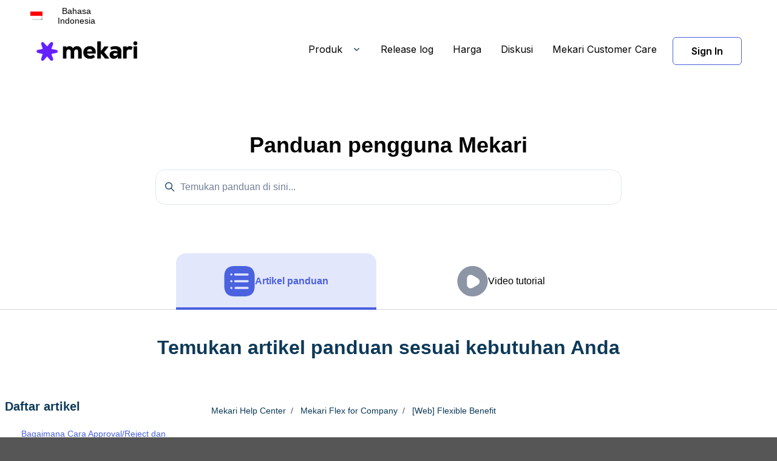

--- FILE ---
content_type: text/html; charset=utf-8
request_url: https://help-center.mekari.com/hc/id/articles/6769758434841-Bagaimana-Cara-Approval-Reject-dan-Membayar-Reimbursement
body_size: 18543
content:
<!DOCTYPE html>
<html dir="ltr" lang="id">
<head>
  <meta charset="utf-8" />
  <!-- v26840 -->


  <title>Bagaimana Cara Approval/Reject dan Membayar Reimbursement &ndash; Mekari Help Center</title>

  

  <meta name="description" content="Selain dalam bentuk voucher, karyawan dapat mengklaim benefit yang didapat dengan cara melakukan reimbursement melalui Mekari Flex versi..." /><meta property="og:image" content="https://help-center.mekari.com/hc/theming_assets/01HZKT627VVC5BZM4NWBZ3ZAHF" />
<meta property="og:type" content="website" />
<meta property="og:site_name" content="Mekari Help Center" />
<meta property="og:title" content="Bagaimana Cara Approval/Reject dan Membayar Reimbursement" />
<meta property="og:description" content="Selain dalam bentuk voucher, karyawan dapat mengklaim benefit yang didapat dengan cara melakukan reimbursement melalui Mekari Flex versi Mobile apabila benefit yang dibutuhkan tidak disediakan pada..." />
<meta property="og:url" content="https://help-center.mekari.com/hc/id/articles/6769758434841-Bagaimana-Cara-Approval-Reject-dan-Membayar-Reimbursement" />
<link rel="canonical" href="https://help-center.mekari.com/hc/id/articles/6769758434841-Bagaimana-Cara-Approval-Reject-dan-Membayar-Reimbursement">
<link rel="alternate" hreflang="id" href="https://help-center.mekari.com/hc/id/articles/6769758434841-Bagaimana-Cara-Approval-Reject-dan-Membayar-Reimbursement">
<link rel="alternate" hreflang="x-default" href="https://help-center.mekari.com/hc/id/articles/6769758434841-Bagaimana-Cara-Approval-Reject-dan-Membayar-Reimbursement">

  <link rel="stylesheet" href="//static.zdassets.com/hc/assets/application-f34d73e002337ab267a13449ad9d7955.css" media="all" id="stylesheet" />
  <link rel="stylesheet" type="text/css" href="/hc/theming_assets/11718287/900003771603/style.css?digest=52909011804953">

  <link rel="icon" type="image/x-icon" href="/hc/theming_assets/01HZKT621AYSAD7E299R2XSKNW">

    <script async src="https://www.googletagmanager.com/gtag/js?id=G-361594414"></script>
<script>
  window.dataLayer = window.dataLayer || [];
  function gtag(){dataLayer.push(arguments);}
  gtag('js', new Date());
  gtag('config', 'G-361594414');
</script>


  <meta content="width=device-width, initial-scale=1.0" name="viewport" />
<title>Online Help Center | Layanan Bantuan - Mekari</title>
<meta name="description" content="Kami menyediakan layanan bantuan online Mekari yang mudah diakses untuk memastikan Anda mendapatkan dukungan yang Anda butuhkan.">

<meta name="google-site-verification" content="OsatntlPTKslAUe5dbTWiTMqUH75HYrDWRlHFVnB9jQ" />
<!-- Google Tag Manager -->
<script>(function(w,d,s,l,i){w[l]=w[l]||[];w[l].push({'gtm.start':
  new Date().getTime(),event:'gtm.js'});var f=d.getElementsByTagName(s)[0],
  j=d.createElement(s),dl=l!='dataLayer'?'&l='+l:'';j.async=true;j.src=
  'https://www.googletagmanager.com/gtm.js?id='+i+dl;f.parentNode.insertBefore(j,f);
  })(window,document,'script','dataLayer','GTM-TQ5RRL7');</script>
<!-- End Google Tag Manager -->


<script type="text/javascript">var locale = "id"</script>
<script type="text/javascript" src="/hc/theming_assets/01HZKT5VBRTRDAX1GSCEYC57MP"></script>
<script type="text/javascript" defer src="/hc/theming_assets/01HZKT5W7AB6KFRBPFSTDE3SXN"></script>



<script type="text/javascript">
  var Theme = Theme || {};
  Theme.assets = Theme.assets || {};
</script>
<script type="text/javascript">
    const titleElement = document.querySelector('title');
    titleElement.remove();
</script>
  
</head>
<body class="">
  
  
  

  <!-- Google Tag Manager (noscript) -->
<noscript><iframe src="https://www.googletagmanager.com/ns.html?id=GTM-W23JLJG"
height="0" width="0" style="display:none;visibility:hidden"></iframe></noscript>
<!-- End Google Tag Manager (noscript) -->

<a class="sr-only sr-only-focusable" tabindex="1" href="#page-container">
Lewati ke konten utama
</a>



<div class="layout flex flex-column min-h-screen">
<header class="header border-bottom sticky-header fixed-header" id="header">
<div class="nav" id="new-container" style="margin:0 auto; padding-left: 25px; padding-top: 10px;">  
  
   <div class="dropdown language-selector">
   <button class="dropdown-toggle" aria-haspopup="true">
   
  	<div class="language-item gap">
      <img class="id-flag" src="/hc/theming_assets/01HZKT61870Y3QKNWF2ZKCXZ20" alt="Indonesian Flag"/>
      <div class="switch-width ">Bahasa Indonesia</div>
    </div>
   
   </button>
   <span class="dropdown-menu dropdown-menu-nd" role="menu">
   
   <a href="/hc/change_language/en-us?return_to=%2Fhc%2Fen-us" dir="ltr" class="link-a" rel="nofollow" role="menuitem">
   
   <div class="language-item gap">
      <img class="us-flag-2" src="/hc/theming_assets/01HZKT613238GJ2AW2Z658PQ3Y" alt="US flag"/>
      <p>English</p>
    </div>
   
   </a>
   
   </span>
   </div>
 
</div>  
  
<nav class="navbar font-size-md container h-full navbar-dark" role="navigation" itemscope itemtype="http://schema.org/SiteNavigationElement">
<a class="navbar-brand inline-flex align-items-center mr-auto hover:no-underline" title="Beranda" href="/hc/id">
<img class="block img-fluid" id="logo" src="/hc/theming_assets/01HZKT627VVC5BZM4NWBZ3ZAHF" alt="Halaman beranda Pusat Bantuan Mekari Help Center">

<!-- <span class="ml-2 font-size-lg font-medium">     Help Center</span> -->

</a>
<button class="navbar-toggle ml-2" data-toggle="collapse" data-target="#primary-nav" aria-controls="primary-nav" aria-expanded="false" aria-label="Buka/tutup menu navigasi">
<span></span>
</button>
<ul class="nav nav-menu text-center collapse md:flex" id="primary-nav">



<li class="menu-item nav-item">
  <div class="title-parent align-items-center">
    <span class="nav-link nav--link" data-translation="true" data-us="Product" data-id="Produk"></span>
    <svg class="svg-icon" xmlns="http://www.w3.org/2000/svg" focusable="false" viewBox="0 0 12 12" aria-hidden="true">
    <path fill="none" stroke="currentColor" stroke-linecap="round" d="M3 4.5l2.6 2.6c.2.2.5.2.7 0L9 4.5"></path>
    </svg>
  </div>
  <ul class="submenu">
     <li>
        <a href="https://www.talenta.co/" target="_blank">
          <img alt="" src="/hc/theming_assets/01HZKT5Y688K30SBEA01E85QHH" />
          <div>Mekari Talenta</div>
        </a>
     </li>
     <li>
        <a href="https://www.jurnal.id/id/" target="_blank">
          <img alt="" src="/hc/theming_assets/01HZKT5Y16YGR5NB914D4D3XXW" />
          <div>Mekari Jurnal</div>
        </a>
     </li>
     <li>
        <a href="https://klikpajak.id/" target="_blank">
          <img alt="" src="/hc/theming_assets/01HZKT5YXKD79BY8EGKQJPF04X" />
          <div>Mekari Klikpajak</div>
        </a>
     </li>
     <li>
        <a href="https://qontak.com/" target="_blank">
          <img alt="" src="/hc/theming_assets/01HZKT5Z48Y536ZPEEK05S8G41" />
          <div>Mekari Qontak</div>
        </a>
     </li>
     <li>
        <a class="mekari-flex" href="https://mekari.com/produk/mekari-flex/" target="_blank">
          <img alt="" src="/hc/theming_assets/01HZKT5YRHB09VRWCHT58G0MTH" />
          <div>Mekari Flex</div>
        </a>
     </li>
    <li>
        <a class="mekari-flex" href="https://mekari.com/produk/mekari-pay/" target="_blank">
          <img alt="" src="/hc/theming_assets/01HZKT60HJCVD2G27ZVMC32ZDE" />
          <div>Mekari Pay</div>
        </a>
     </li>
     <li>
        <a class="mekari-capital" href="https://www.jurnal.id/id/fitur/mekari-capital/" target="_blank">
          <img alt="" src="/hc/theming_assets/01HZKT5YDHRWYAH82ZB5ZBH5VH" />
          <div> Mekari Capital</div>
        </a>
     </li>
     <li>
        <a href="https://mekarisign.com/" target="_blank">
          <img alt="" src="/hc/theming_assets/01HZKT5YKC6AX17AP0E7SKRVA0" />
          <div>Mekari Sign</div>
        </a>
     </li>
     <li>
        <a href="https://www.talenta.co/fitur/mekari-expense/" target="_blank">
          <img alt="" src="/hc/theming_assets/01HZKT60P9SGJACE1N9WB2K5Q7" />
          <div>Mekari Expense</div>
        </a>
     </li>
      <li>
        <a href="https://help-center.mekari.com/hc/id/articles/33610386996121-Bagaimana-Cara-Berlangganan-Paket-pada-Mekari-Stream" target="_blank">
          <img alt="" src="/hc/theming_assets/01J1Q0SNTZMB1MREYP1E6CT27X" />
          <div>Mekari Stream</div>
        </a>
     </li>
  </ul>
</li>
<li class="nav-item">
	<a class="nav-link" href="https://help-center.mekari.com/hc/id/articles/18341184943257-Mekari-Products-Release-Log" target="_blank" data-translation="true" data-us="Release log" data-id="Release log"></a>
</li>
<li class="nav-item">
	<a class="nav-link" href="https://mekari.com/harga/" target="_blank" data-translation="true" data-us="Price" data-id="Harga"></a>
</li>
<li class="nav-item">
	<a class="nav-link" href="https://community.mekari.com/discuss/" target="_blank" data-translation="true" data-us="Discussion" data-id="Diskusi"></a>
</li>

<!-- <li class="nav-item">
<a class="nav-link" href="https://mekari.com/produk/mekari-flex/" target="_blank">

Mekari Flex

</a>
</li> -->


<!-- 
<li class="nav-item getSend">
<a class="nav-link" href="/hc/id/requests/new">Kirim permintaan</a>
</li>
 -->
<li class="nav-item">
	<a class="nav-link" href="https://api.whatsapp.com/send/?phone=6285174314286&text&type=phone_number&app_absent=0" target="_blank" data-translation="true" data-us="Mekari Customer Care" data-id="Mekari Customer Care"></a>
</li>
<ul class="nav nav-menu text-center collapse md:flex right-nav">

   
<li class="nav-item">
<a class="nav-link" role="button" target="_blank" href="https://account.mekari.com">
Sign In
</a>
</li>
  
<!-- 
<li class="nav-item">
<a class="nav-link" rel="nofollow" data-auth-action="signin" title="Buka dialog" role="button" href="https://mekari806.zendesk.com/access?brand_id=900003771603&amp;return_to=https%3A%2F%2Fhelp-center.mekari.com%2Fhc%2Fid%2Farticles%2F6769758434841-Bagaimana-Cara-Approval-Reject-dan-Membayar-Reimbursement">
Masuk
</a>
</li>
 -->
</ul>
</ul>

</nav>
</header>
  
<script type="text/javascript">
  let newHubUrl = "https://api.whatsapp.com/send/?phone=6285174314286&text&type=phone_number&app_absent=0";
	const getHub = document.querySelector(".getSend a")
  if(getHub !== null) {
  	getHub.innerHTML = "Mekari Customer Care"
  	getHub.href = newHubUrl;
  }
  
  const menu = document.querySelectorAll(".menu-item")
  
  menu.forEach((item) => {
  	item.addEventListener('click', function() {
  		if(item.classList.contains('active')) {
  		item.classList.remove('active')
      } else {
        item.classList.add('active')
      }
  	})
  }) 
  
  let EnHome = "https://help-center.mekari.com/hc/en-us";
  let IdHome = "https://help-center.mekari.com/hc/id"; 
  
 	var ChangeUrl = document.querySelector('.link-a');
  var href = ChangeUrl.href;
  var index1 = href.indexOf('/hc/change_language/');
  var index2 = href.indexOf('?return_to=');
  var result = href.substring(index1 + 19, index2);
    
  if(result === "/id") {
  	ChangeUrl.href = IdHome;
  }else if(result === "/en-us") {
  	ChangeUrl.href = EnHome;
  }
  
</script>

  <main role="main">
    <div id="loadingData">
<!--   <div><img alt="" src="" /></div>Halaman ini sedang dimuat -->
    <div id="textLoading"></div>
</div>
<section class="hero py-8 relative">
  <div class="container z-20 ">
    <div class="text-center">
    	<h2 class="text-center color-#ffffff text-black lg:font-size-4xl" data-translation="true" data-us="Mekari user guide" data-id="Panduan pengguna Mekari"></h2>
    </div>
    <div class="search rounded max-w-md my-4 mx-auto">
      <h2 class="sr-only"> 
        Pencarian
      </h2>
      
        <form role="search" class="form-field py-2 border rounded bg-white mb-0 transition" data-search="" data-instant="true" autocomplete="off" action="/hc/id/search" accept-charset="UTF-8" method="get"><input type="hidden" name="utf8" value="&#x2713;" autocomplete="off" /><input type="search" name="query" id="query" placeholder="Temukan panduan di sini..." autocomplete="off" aria-label="Temukan panduan di sini..." /></form>
      
      <svg class="search-icon transition" xmlns="http://www.w3.org/2000/svg" focusable="false" viewBox="0 0 12 12" aria-hidden="true">
        <circle cx="4.5" cy="4.5" r="4" fill="none" stroke="currentColor"/>
        <path stroke="currentColor" stroke-linecap="round" d="M11 11L7.5 7.5"/>
      </svg>
    </div>
  </div>
  
    <div class="absolute z-10 top-0 left-0 h-full w-full bg-cover bg-center"></div>
  
  
    <div class="absolute z-0 top-0 left-0 h-full w-full"></div>
  
</section>

<!-- Selector Page -->
<div class="section--page line-bottom">
  <div class="container">
    <div class="row row-lg text-center gap-40" id="tab">
<!--      <div class="md:col-2"></div>
     <div class="md:col-4 mb-1rem">
        <a class="flex align-items-center justify-content-center gap-20 in-active">
					<img alt="" src="/hc/theming_assets/01HZKT5X6ZC4VGCANCWH42H3TC" />
          <div class="text-black title-page text-left" data-translation="true" data-us="Guidance articles" data-id="Artikel panduan"></div>    
        </a>
      </div>
      <div class="md:col-4 mb-1rem">
        <a href="https://help-center.mekari.com/hc/id/categories/6750179855769-Video" class="flex justify-content-center align-items-center gap-20 tab-hover">
          <img alt="" src="/hc/theming_assets/01HZKT5XBMSN2NPCJZBZQA1Q7S" />
          <div class="text-black title-page text-left" data-translation="true" data-us="Tutorial videos" data-id="Video tutorial"></div>   
        </a>
      </div> -->
    </div>
  </div>
</div>

<div class="container">
    <div class="text-center title-content" ><h1 data-translation="true" data-us="Find how-to articles according to your needs" data-id="Temukan artikel panduan sesuai kebutuhan Anda"></h1></div>
</div>

<div class="container" id="page-container">
  <div class="row row-lg">
    <aside class="md:col-3 order-last-sm pd-mobile mb-mobile">
      <div class="related-page">
        <p class="title-list" data-translation="true" data-us="Article list" data-id="Daftar artikel"></p>
         <div id="searchBar" class="search rounded max-w-md my-4 mx-auto search-none">
          <h2 class="sr-only"> 
            Pencarian
          </h2>
          
            <form role="search" class="form-field py-2 border rounded bg-white mb-0 transition" data-search="" data-instant="true" autocomplete="off" action="/hc/id/search" accept-charset="UTF-8" method="get"><input type="hidden" name="utf8" value="&#x2713;" autocomplete="off" /><input type="search" name="query" id="query" placeholder="Temukan panduan di sini..." autocomplete="off" aria-label="Temukan panduan di sini..." /></form>
          
          <svg class="search-icon transition" xmlns="http://www.w3.org/2000/svg" focusable="false" viewBox="0 0 12 12" aria-hidden="true">
            <circle cx="4.5" cy="4.5" r="4" fill="none" stroke="currentColor"/>
            <path stroke="currentColor" stroke-linecap="round" d="M11 11L7.5 7.5"/>
          </svg>
        </div>
        <section id="category-parent">

        </section>
      </div>
    </aside>
    
    <article class="md:col-6" id="pageArticle" itemscope itemtype="http://schema.org/Article">
      <div class="row align-items-center mt-6 ds-mobile">
        <nav class="col font-size-sm">
          <ol class="breadcrumbs">
  
    <li title="Mekari Help Center">
      
        <a href="/hc/id">Mekari Help Center</a>
      
    </li>
  
    <li title="Mekari Flex for Company">
      
        <a href="/hc/id/categories/11456766721049-Mekari-Flex-for-Company">Mekari Flex for Company</a>
      
    </li>
  
    <li title="[Web] Flexible Benefit">
      
        <a href="/hc/id/sections/6750281267737--Web-Flexible-Benefit">[Web] Flexible Benefit</a>
      
    </li>
  
</ol>

        </nav>
      </div>
      <header class="mb-5">
        <h1 class="font-size-3xl lg:font-size-4xl" title="Bagaimana Cara Approval/Reject dan Membayar Reimbursement" itemprop="name">
          Bagaimana Cara Approval/Reject dan Membayar Reimbursement
          
        </h1>
        <div class="flex">
          <div class="media">
            <div class="header-flex">
              
              <div class="avatar">
                
                  <svg class="svg-icon absolute bottom-0 right-0 text-primary bg-white border border-white circle" xmlns="http://www.w3.org/2000/svg" width="12" height="12" focusable="false" viewBox="0 0 12 12">
                    <path fill="currentColor" d="M6 0C2.7 0 0 2.7 0 6s2.7 6 6 6 6-2.7 6-6-2.7-6-6-6zm0 2c1.1 0 2 .9 2 2s-.9 2-2 2-2-.9-2-2 .9-2 2-2zm2.3 7H3.7c-.3 0-.4-.3-.3-.5C3.9 7.6 4.9 7 6 7s2.1.6 2.6 1.5c.1.2 0 .5-.3.5z"/>
                  </svg>
                
                <img class="avatar-img" alt="Article author" src="https://help-center.mekari.com/system/photos/8890999850649/Mekari_-_Logomark_-_RGB.png">
              </div>
            
            <div class="media-body font-size-md align-self-center">
              
                <a class="link-implied" href="/hc/id/profiles/903675178583-Learning-Center-Mekari">
                  Learning Center Mekari
                </a>
              
              <ul class="list-divider">
                <li class="text-gray-600">
                  
                    Diperbarui
                    <time datetime="2023-07-10T08:16:16Z" title="2023-07-10T08:16:16Z" data-datetime="relative">10 Juli, 2023 08:16</time>
                  
                </li>
                
              </ul>
            </div>
            
            </div>
            <div class="header-flex">
              <div class="subscribe-article mr-3" style="cursor: pointer;" onclick="downloadPDF()">
              <img style="width:30px;" alt="" src="/hc/theming_assets/01HZKT5ZP4X5VJ1PQF6CW72309" />
            </div>
            <div class="subscribe-article ml-mobile">
              <a class="pd-button" href="https://community.mekari.com/mekari-training/mekari/" target="_blank" data-translation="true" data-us="Join training for Free" data-id="Ikut pelatihan GRATIS!"></a>
            </div>
            </div>
          </div>
        </div>
      </header>

      <section class="content edit--table font mb-6" itemprop="articleBody">
        <p class="wysiwyg-text-align-justify">Selain dalam bentuk voucher, karyawan dapat mengklaim benefit yang didapat dengan cara melakukan <em>reimbursement</em> melalui Mekari Flex versi Mobile apabila benefit yang dibutuhkan tidak disediakan pada Mekari Flex. Apabila karyawan melakukan <em>reimbursement,</em> Anda sebagai HR atau Superadmin/Admin diminta untuk menindaklanjuti pengajuan tersebut pada Mekari Flex versi Website apakah pengajuan tersebut diterima atau ditolak. Jika pengajuan diterima, Anda diminta kembali untuk melakukan pembayaran pengajuan tersebut.</p>
<p class="wysiwyg-text-align-justify">Berikut adalah cara <em>approval</em> atau <em>reject reimbursement:</em></p>
<ol>
<li class="wysiwyg-text-align-justify">Masuk ke menu <strong>Flex Benefit</strong> dan pilih tab <strong>Reimbursement</strong>.</li>
<li class="wysiwyg-text-align-justify">Pilih transaksi Reimbursement yang ingin Anda setujui atau tolak dengan klik ID Transaksi.<br><img src="/hc/article_attachments/6769735622041" alt="Reject_2.png"></li>
<li class="wysiwyg-text-align-justify">Kemudian, Anda diarahkan pada halaman rincian informasi reimbursement.<br><img src="/hc/article_attachments/6769689539481" alt="Reject_3.png" width="530" height="603"></li>
<li class="wysiwyg-text-align-justify">Klik <strong>“Approval”</strong>&nbsp;untuk menyetujui atau&nbsp;<strong>“Reject”</strong>&nbsp;untuk menolak transaksi yang diajukan oleh karyawan.<br><img src="/hc/article_attachments/6769735471257" alt="Reject_4.png" width="190" height="63"><br>
<section class="warningBox">
<div class="title">
<p class="note">Admin dapat melihat detail reimbursement seperti tanggal pengajuan, deskripsi dan juga melihat attachment.</p>
</div>
</section>
</li>
<li class="wysiwyg-text-align-justify">Klik&nbsp;<strong>“Pay reimbursement”&nbsp;</strong>untuk membayar Reimbursement yang telah Anda setujui.<br><img src="/hc/article_attachments/6769695311513" alt="Reject_5.png" width="240" height="54"></li>
<li>Maka, reimbursement yang diajukan oleh karyawan sudah terbayarkan oleh sistem secara otomatis.<br><img src="/hc/article_attachments/6769695317785" alt="Reject_6.png"><br>
<section class="warningBox">
<div class="title">
<p class="note wysiwyg-text-align-justify">Pembayaran reimbursement akan langsung otomatis terpotong dari saldo deposit perusahaan.</p>
</div>
</section>
</li>
</ol>
      </section>

      
        
          <div class="flex">
            <span class="h5 my-0 mr-4">
              
<!--                 Bagikan artikel ini -->
              <span class="h5 my-0 mr-4" data-translation="true" data-us="Share this article" data-id="Bagikan artikel ini"></span>
              
            </span>
  <ul class="share">
    <li>
      <a href="https://www.facebook.com/share.php?title=Bagaimana+Cara+Approval%2FReject+dan+Membayar+Reimbursement&u=https%3A%2F%2Fhelp-center.mekari.com%2Fhc%2Fid%2Farticles%2F6769758434841-Bagaimana-Cara-Approval-Reject-dan-Membayar-Reimbursement" class="share-facebook" aria-label="Facebook">
        <svg xmlns="http://www.w3.org/2000/svg" width="12" height="12" focusable="false" viewBox="0 0 12 12" aria-label="Bagikan halaman ini di Facebook">
          <path fill="currentColor" d="M6 0a6 6 0 01.813 11.945V7.63h1.552l.244-1.585H6.812v-.867c0-.658.214-1.242.827-1.242h.985V2.55c-.173-.024-.538-.075-1.23-.075-1.444 0-2.29.767-2.29 2.513v1.055H3.618v1.585h1.484v4.304A6.001 6.001 0 016 0z"/>
        </svg>
      </a>
    </li>
    <li>
      <a href="https://twitter.com/share?lang=id&text=Bagaimana+Cara+Approval%2FReject+dan+Membayar+Reimbursement&url=https%3A%2F%2Fhelp-center.mekari.com%2Fhc%2Fid%2Farticles%2F6769758434841-Bagaimana-Cara-Approval-Reject-dan-Membayar-Reimbursement" class="share-twitter" aria-label="X Corp">
        <svg xmlns="http://www.w3.org/2000/svg" width="12" height="12" focusable="false" viewBox="0 0 12 12" aria-label="Bagikan halaman ini di X Corp">
          <path fill="currentColor" d="M.0763914 0 3.60864 0 6.75369 4.49755 10.5303 0 11.6586 0 7.18498 5.11431 12 12 8.46775 12 5.18346 7.30333 1.12825 12 0 12 4.7531 6.6879z"/>
        </svg>
      </a>
    </li>
    <li>
      <a href="https://www.linkedin.com/shareArticle?mini=true&source=Mekari&title=Bagaimana+Cara+Approval%2FReject+dan+Membayar+Reimbursement&url=https%3A%2F%2Fhelp-center.mekari.com%2Fhc%2Fid%2Farticles%2F6769758434841-Bagaimana-Cara-Approval-Reject-dan-Membayar-Reimbursement" class="share-linkedin" aria-label="LinkedIn">
        <svg xmlns="http://www.w3.org/2000/svg" width="12" height="12" focusable="false" viewBox="0 0 12 12" aria-label="Bagikan halaman ini di LinkedIn">
          <path fill="currentColor" d="M10.8 0A1.2 1.2 0 0112 1.2v9.6a1.2 1.2 0 01-1.2 1.2H1.2A1.2 1.2 0 010 10.8V1.2A1.2 1.2 0 011.2 0h9.6zM8.09 4.356a1.87 1.87 0 00-1.598.792l-.085.133h-.024v-.783H4.676v5.727h1.778V7.392c0-.747.142-1.47 1.068-1.47.913 0 .925.854.925 1.518v2.785h1.778V7.084l-.005-.325c-.05-1.38-.456-2.403-2.13-2.403zm-4.531.142h-1.78v5.727h1.78V4.498zm-.89-2.846a1.032 1.032 0 100 2.064 1.032 1.032 0 000-2.064z"/>
        </svg>
      </a>
    </li>
  </ul>


          </div>
        
      
      
<!--    GForm    -->
      	<div class="py-4 my-4 text-center font border-top border-bottom">
          <h4 class="font-medium" data-translation="true" data-us="Have suggestion and comment for this article?" data-id="Punya saran dan komentar untuk artikel ini?"></h4>
          <p data-translation="true" data-us="Fill out this form to help us Deliver Better!" data-id="Bantu kami meningkatkan kualitas dari guidebook kami dengan mengisi form"></p>
         	<div class="py-3">
             <a href=" https://docs.google.com/forms/d/e/1FAIpQLSdZiSPo0y8tJUtkZ3zWIKVv8KCK1YuvGBnqIeXG3zlyOEOumg/viewform?usp=pp_url&entry.480043762=Bagaimana Cara Approval/Reject dan Membayar Reimbursement" target="_blank" class='button-Gform hover-none'  data-translation="true" data-us="Fill in the suggestion form" data-id="Isi form saran">
          
          </a>
          </div>
        </div>
      
      <footer class="row">
        
          <div class="sm:col md:col-12 mb-4">
           <div data-recent-articles></div>
          </div>
        
        
          <div class="sm:col md:col-12 mb-4">
            
  <section class="related-articles">
    
      <h2 class="related-articles-title">Artikel terkait</h2>
    
    <ul>
      
        <li>
          <a href="/hc/id/related/click?data=[base64]%3D--042042cfe977b5563605bc96c40daa49129c06fa" rel="nofollow">Bagaimana Cara Mengajukan dan Melihat Reimbursement pada Mekari Flex</a>
        </li>
      
        <li>
          <a href="/hc/id/related/click?data=[base64]%3D%3D--27fd69a173a350d279f9e887fe2c6cd2a8d62d24" rel="nofollow">Bagaimana Cara Menambahkan Branch, Job Position, Job Level pada Mekari Flex</a>
        </li>
      
        <li>
          <a href="/hc/id/related/click?data=[base64]%3D--1ff66bdfea6699cd9741bb1605ee5212ea4ded91" rel="nofollow">Bagaimana Cara Melakukan Cash Out Feature</a>
        </li>
      
        <li>
          <a href="/hc/id/related/click?data=[base64]" rel="nofollow">Bagaimana Cara Melihat Riwayat Transaksi Virtual Corporate Card pada Karyawan (Admin/Card Admin/Super Admin)</a>
        </li>
      
        <li>
          <a href="/hc/id/related/click?data=[base64]%3D%3D--d49bbc30fcaafc92ab677e17035f2b9224a05938" rel="nofollow">Bagaimana Cara Melihat Daftar Paket (Packages) Earned Wage Access (EWA)</a>
        </li>
      
    </ul>
  </section>


          </div>
        
      </footer>

<!--       
        
          <div class="py-4 my-4 text-center font border-top border-bottom">
            <h4 class="font-medium">
              Apakah artikel ini membantu?
            </h4>
            <div class="mb-4" role="group">
              <button type="button" class="button button-outline-primary" data-auth-action="signin" aria-label="Artikel ini membantu" aria-pressed="false">Ya</button>
              <button type="button" class="button button-outline-primary" data-auth-action="signin" aria-label="Artikel ini tidak membantu" aria-pressed="false">Tidak</button>
            </div>
            <span class="block text-gray-600 font-size-sm mb-4">0 dari 0 menganggap ini berguna</span>
            <p class="my-5">
              Ada pertanyaan lagi? <a href="/hc/id/requests/new">Kirim permintaan</a>
            </p>
          </div>
        
       -->
    </article>
    
    <div class="md:col-3 sticky-mobile order-sm">
      	<div id="scroll-to"></div>
<!--       
        <div id="table-of-contents" data-element="table-of-contents" data-template="table-of-contents" class="isi-grow table-of-contents-sticky"></div>
         -->
        
       <div class="table-of-contents-sticky" style="  position: sticky; width: 100%;">
            <div id="table-of-contents" data-element="table-of-contents" data-template="table-of-contents" class="bg-gray-100 border border-radius" style="margin-bottom: 10px;"></div>
            <div class="border border-radius text-center" style="background: #1565C0;"> 
              <a style="color: #fff; font-weight: 600;" href="https://community.mekari.com/discuss/" target="_blank" data-translation="true" data-us="Discuss this feature" data-id="Diskusikan fitur ini"></a>
            </div>
      	</div>
      
    </div>
  </div>
</div>

<style>
  *,html {
    box-sizing: border-box;
    padding: 0;
    margin: 0;
  }
  
  #category-base-0  {
  	display: none;
  }
</style>

<script type="text/javascript">
  document.documentElement.classList.add('article-page');
  document.documentElement.classList.add('article-' + 6769758434841);
</script>

<script type="text/javascript" defer src="/hc/theming_assets/01HZKT5RRPFP8MYQVSC35YM6WX"></script>

<script src="https://ajax.googleapis.com/ajax/libs/jquery/3.6.0/jquery.min.js"></script>
<script type="text/javascript">
	document.addEventListener("DOMContentLoaded", () => {
    let pathArray = window.location.pathname.split('/');
    let getBahasa = "id";
    if (pathArray[2] !== undefined) {
      getBahasa = pathArray[2];
    }
  
  	const pageTab = {
  		"id": [
  			{
					"title": "Artikel panduan",
  				"icon": "/hc/theming_assets/01HZKT5X6ZC4VGCANCWH42H3TC",
  				"link": "#"
  			},
  			{
					"title": "Video tutorial",
  				"icon": "/hc/theming_assets/01HZKT5XBMSN2NPCJZBZQA1Q7S",
  				"link": "https://help-center.mekari.com/hc/id/categories/6750179855769-Video"
  			}
 			],
  		"en-us": [
  			{
					"title": "Guidance articles",
  				"icon": "/hc/theming_assets/01HZKT5X6ZC4VGCANCWH42H3TC",
  				"link": "#"
  			},
  			{
  				"title": "Tutorial video",
  				"icon": "/hc/theming_assets/01HZKT5XBMSN2NPCJZBZQA1Q7S",
  				"link":"https://help-center.mekari.com/hc/en-us/categories/6750179855769-Video"
  			}
  		]
  	};
  
  	let newTab = '';
    pageTab[getBahasa].forEach(el => {
        newTab += `<div class="container-tab">
        <a href="${el.link}" class="flex align-items-center justify-content-center gap-20 item-bar hover-bar">
					<img alt="" src="${el.icon}" />
          <div class="text-black title-page text-left">${el.title}</div>    
        </a>
      </div>`
    });

    let tabMenu = document.querySelector('#tab');
    tabMenu.innerHTML = newTab;
  
  	const getA = document.querySelector('.container-tab a[href="#"]')
    getA.classList.add('in-active')
  })
</script>
<script type="text/javascript">
    function downloadPDF() {
      window.print()
    }
  
    var pathArray = window.location.pathname.split('/');
    let getBahasa = pathArray[2]
    const getLoading = document.querySelector('#textLoading')
   	if(getBahasa == "en-us") {
      getLoading.innerHTML = "The page is loading"
    } else {
      getLoading.innerHTML = "Halaman sedang dimuat"
    }

		<!-- Ngitung Page -->
  	const range = (start, end) => {
  		return Array(end - start + 1).fill().map((_, idx) => start + idx)
  	}
  	
		<!-- Get Category -->
  	const getCategory = async() => {
  		let categoryData = await $.getJSON(`/api/v2/help_center/${getBahasa}/categories.json`);
  		return categoryData.categories; 
  	}
  	
		<!-- Get Section -->
  	const getSection = async(limit) => {
  		let sections = [];
    
  		let firstData = await $.getJSON(`/api/v2/help_center/${getBahasa}/sections.json?page=1&per_page=${limit}`);
  		
  		sections.push(...firstData.sections)
  		let pageCount = firstData.page_count
  		if (pageCount <= 1) {
  			return sections;
  		}
  		
  		const responses = await Promise.all(range(2, pageCount).map(async page => {
  			const sectionData = await $.getJSON(`/api/v2/help_center/${getBahasa}/sections.json?page=${page}&per_page=${limit}`);
  			return sectionData.sections
  		}));
  		
  		responses.forEach(response => sections.push(...response));
  		return sections;
 	 	}
  
		<!-- Get Article -->
  	const getArticle = async(limit) => {
  		let articles = [];
  
  		let firstData = await $.getJSON(`/api/v2/help_center/${getBahasa}/articles.json?page=1&per_page=${limit}`);
  		articles.push(...firstData.articles)
  		let pageCount = firstData.page_count
  		if (pageCount <= 1) {
  			return articles;
  		}
  
  		const responses = await Promise.all(range(2, pageCount).map(async page => {
  			const articleData = await $.getJSON(`/api/v2/help_center/${getBahasa}/articles.json?page=${page}&per_page=${limit}`);
  			return articleData.articles;
  		}));
  		
  		responses.forEach(response => articles.push(...response));
  		return articles;
  	}
 
	<!-- Get All Data   -->
  const getAllData = async() => {
  	const sectionEl = document.getElementById("category-parent")
  	const [categoryData, sectionList, articleList] = await Promise.all([getCategory(), getSection(30), getArticle(30)]);
  
  	categoryData.forEach((item, index) => {
  		const el = document.createElement('div')
  		const title = document.createElement('div')
  
  		title.innerHTML = item.name
  		const sectionBase = document.createElement('div')
  		const animateSkeleton = document.createElement('div')
  
  		<!--  Add Class  -->
  		el.classList.add('parent-page')
  		title.classList.add('parent-title')
  		sectionBase.classList.add('parent-section')
  
  		el.setAttribute("id", `category-base-${index}`)
  		
      const unique = [... sectionList.reduce((a,c)=>(a.set(c.name,c)),new Map).values()]
  		
  		const filteredSection = unique.filter(section => section.category_id === item.id)
  
			<!--  Section  -->
  		filteredSection.forEach(filter => {
  			const sectionTitle = document.createElement('div')
  			sectionTitle.classList.add('section-title')
  
  			const articleBase = document.createElement('ul')
  
				<!--  Add Class 		-->
  			articleBase.classList.add('list-article')
  			
  			sectionTitle.innerHTML = filter.name
  
  			sectionBase.appendChild(sectionTitle)
  
        const filteredArticle = articleList.filter(article => article.section_id === filter.id)
  				
  				filteredArticle.forEach(itemArticle => {
  					const articleTitle = document.createElement('li')
  					articleTitle.classList.add('list-sub')
  					const urlLink = document.createElement('a')
  					const articleContent = document.createElement('div')
  					urlLink.innerHTML = itemArticle.title
  					urlLink.setAttribute('href',itemArticle.html_url)
  					urlLink.classList.add('url-article')
  					urlLink.setAttribute('section', filter.id)
  
  					articleTitle.appendChild(urlLink)
  					
  					articleBase.appendChild(articleTitle)
  					sectionBase.appendChild(articleBase)	
  				})
  		})
  	
  		el.appendChild(title)
  		sectionEl.appendChild(el)
  		el.appendChild(sectionBase)
  
  		const loadingHeader = document.getElementById('loadingData')
  		loadingHeader.classList.add('ds-none')
  	})
  	 const isMobile = window.innerWidth <= 768;
  	 function responsive() {
       const activeUrl = window.location.href     
       const siteBarActive = document.querySelector(".url-article.active-article")
       const parent = siteBarActive.parentNode
       const getArticleContent = document.querySelector("#pageArticle")
       
       parent.appendChild(getArticleContent)
   	} 
  
  	openSidebar()
  	activeSidebar()
   	if (isMobile) {
       responsive()
    }
  }
  
  function activeSidebar() {
  		const getActivePage = document.querySelector('.in-active div')
  		const getSectionParent = document.querySelector('#category-parent')
      const getUrl = window.location.href
      const activeArticle = document.querySelector(`a[href="${getUrl}"]`)
  			
  		getActivePage.classList.add('active-page')
  		activeArticle.classList.add('active-article')
  		activeArticle.parentNode.parentNode.classList.add('active-sidebar')
  		activeArticle.parentNode.parentNode.parentNode.classList.add('active-sidebar')
  		activeArticle.parentNode.parentNode.previousSibling.classList.add('rotate')
  		activeArticle.parentNode.parentNode.parentNode.previousSibling.classList.add('rotate')
                                              
     	const parentWithScroll = getSectionParent;
      const parentRect = parentWithScroll.getBoundingClientRect();
      const activeRect = activeArticle.getBoundingClientRect();

      const offsetTop = activeRect.top - parentRect.top + parentWithScroll.scrollTop;

      parentWithScroll.scrollTo({
        top: offsetTop,
        behavior: 'smooth',
      });
  }
                                              
                                              
</script>

<script type="text/javascript">
  getAllData();
</script>

<script type="text/javascript">
	<!-- DropDown   -->
		<!-- Section -->
  	function openSidebar() {
  		const categoryParent = document.querySelectorAll('.parent-title')
  
  	categoryParent.forEach(el => {
  		el.addEventListener('click', function() {
        let nextSibling = this.nextElementSibling
  		
				let menuActive = document.querySelector('.parent-section.active-sidebar')
  			let rotateActive = document.querySelector('.parent-title.rotate')
  
  			if(nextSibling.classList.contains('active-sidebar')) {
          nextSibling.classList.remove('active-sidebar')
        } else if (nextSibling.classList.contains('parent-section')) {
          if (menuActive) {
            menuActive.classList.remove('active-sidebar')
            nextSibling.classList.add('active-sidebar')
          } else {
            nextSibling.classList.add('active-sidebar')
          }
        }		
  
  			if(el.classList.contains('rotate')) {
          el.classList.remove('rotate')
        } else if (el.classList.contains('parent-title')) {
          if (rotateActive) {
            rotateActive.classList.remove('rotate')
            el.classList.add('rotate')
          } else {
            el.classList.add('rotate')
          }
        }		
  
  		})
  	})
		<!--  Article -->
    const sectionParent = document.querySelectorAll('.section-title')
  
  	sectionParent.forEach(item => {
  		item.addEventListener('click', function() {
        let nextSibling = this.nextElementSibling
  			let menuActive = document.querySelector('.list-article.active-sidebar')
  			let rotateActive = document.querySelector('.section-title.rotate')
  			
  			if(nextSibling.classList.contains('active-sidebar')) {
          nextSibling.classList.remove('active-sidebar')
        } else if (nextSibling.classList.contains('list-article')) {
          if (menuActive) {
            menuActive.classList.remove('active-sidebar')
            nextSibling.classList.add('active-sidebar')
          } else {
            nextSibling.classList.add('active-sidebar')
          }
        }
  			
  			if(item.classList.contains('rotate')) {
          item.classList.remove('rotate')
        } else if (item.classList.contains('section-title')) {
          if (rotateActive) {
            rotateActive.classList.remove('rotate')
            item.classList.add('rotate')
          } else {
            item.classList.add('rotate')
          }
        }		
  
  		})
  	})
  	}  
</script>


  </main>

  <!--  Section 2   -->
  <div class="section-full">
      <div class="container">
        <h2 class="text-center font-size-3xl mb-3" data-translation="true" data-us="Other sources of information that can help you" data-id="Sumber informasi lainnya yang bisa membantu Anda"></h2>
        <ul class="list-unstyled row row-sm pt-5 justify-content-center style="row-gap: 20px;"">
             <li class="mb-4 md:col-6 lg:col-4 lg:text-center">
              <a class="block md:p-4 rounded bg-white h-full text-inherit  promoted--hover" href="https://community.mekari.com/mekari-training/mekari/" target="_blank">
               <div class="flex align-items-start md:py-4 lg:flex-column" >
                 	<img style="width: 150px" alt="" src="/hc/theming_assets/01HZKT600RCWSHG048GT5BJNEV" />
                  <h3 class="h4 min-desc font-medium my-4 mx-2" data-translation="true" data-us="Training" data-id="Pelatihan"></h3>
                  <div class="text-left ml-2 min-height--med fs-14" data-translation="true" data-us="Are you eager to discover more about Mekari products? Attend our comprehensive training sessions led by numerous experienced trainers." data-id=" Ingin mempelajari pengoperasian produk-produk Mekari? Anda dapat mengikuti sesi pelatihan khusus bersama para trainer berpengalaman."></div>
                </div>
                <p class="new-link ml-2" data-translation="true" data-us="More" data-id="Selengkapnya"></p>
              </a>
            </li>
          <li class="mb-4 md:col-6 lg:col-4 lg:text-center">
              <a class="block md:p-4 rounded bg-white h-full text-inherit  promoted--hover" target="_blank" href="https://univ.mekari.com/">
                <div class="flex align-items-start md:py-4 lg:flex-column" >
                 	<img  style="width: 150px" alt="" src="/hc/theming_assets/01HZKT60DAZ3WBV66D4QGJMN14" />
                 <h3 class="h4 min-desc font-medium my-4 mx-2" data-translation="true" data-us="Mekari University" data-id="Mekari University">
                    
                  </h3>
                  <div class="text-left ml-2 min-height--med fs-14" data-translation="true" data-us="Competition is getting tougher! Worried that your career and business aren't taking off? Enrich your knowledge and hone your skills through certified courses from experts." data-id="Persaingan semakin ketat! Khawatir karier dan bisnis tidak berkembang pesat? Perkaya wawasan dan asah keterampilan Anda melalui kursus bersertifikat dari para ahli."></div>
                </div>
                <p class="new-link ml-2" data-translation="true" data-us="More" data-id="Selengkapnya"></p>
              </a>
            </li>
           <li class="mb-4 md:col-6 lg:col-4 lg:text-center">
              <a class="block md:p-4 rounded bg-white h-full text-inherit  promoted--hover" href="https://community.mekari.com/" target="_blank">
                <div class="flex align-items-start md:py-4 lg:flex-column" >
                 	<img  style="width: 150px; height:125px; object-fit:cover;" alt="" src="/hc/theming_assets/01HZKT60X12583RHZB33R8G98X" />
                  <h3 class="h4 min-desc font-medium my-4 mx-2" data-translation="true" data-us="Mekari Community" data-id="Mekari Community">
                   
                  </h3>
                  <div class="text-left ml-2 min-height--med fs-14" data-translation="true" data-us="Get interesting and up-to-date information from various business lines with practitioners and professionals in the Mekari Community Group." data-id=" Dapatkan informasi menarik dan terbaru dari berbagai lini bisnis dengan para praktisi dan profesional di grup Komunitas Mekari.">
                  </div>
                </div>
                <p class="new-link ml-2" data-translation="true" data-us="More" data-id="Selengkapnya"></p>
              </a>
            </li>
          <li class="mb-4 md:col-6 lg:col-4 lg:text-center">
              <a class="block md:p-4 rounded bg-white h-full text-inherit  promoted--hover" href="https://api.whatsapp.com/send/?phone=6285174314286&text&type=phone_number&app_absent=0" target="_blank">
                <div class="flex align-items-start md:py-4 lg:flex-column" >
                 	<img style="width: 150px" alt="" src="/hc/theming_assets/01HZKT61FQ3SKMDHHWB5JQ4M6X" />
                  <h3 class="h4 min-desc font-medium my-4 mx-2" data-translation="true" data-us="Mekari Customer Care" data-id="Mekari Customer Care">
                   
                  </h3>
                  <div class="text-left ml-2 min-height--med fs-14" data-translation="true" data-us="We care about your feedback. Get in touch with our team and find solutions for product issues, renewal, and other inquiries." data-id=" Kami peduli dengan keluhan Anda. Segera terhubung dengan tim  kami untuk solusi kendala produk, perpanjangan berlangganan, dan lainnya.">
        
                  </div>
                </div>
                <p class="new-link ml-2" data-translation="true" data-us="More" data-id="Selengkapnya"></p>
              </a>
            </li>
           <li class="mb-4 md:col-6 lg:col-4 lg:text-center">
              <a class="block md:p-4 rounded bg-white h-full text-inherit  promoted--hover" href="https://mekari.com/blog/" target="_blank">
                <div class="flex align-items-start md:py-4 lg:flex-column" >
                 	<img style="width: 140px" alt="" src="/hc/theming_assets/01HZKT61WFJK033VB7WHP3Y0GH" />
                  <h3 class="h4 min-desc font-medium my-4 mx-2" data-translation="true" data-us="Blog Mekari" data-id="Blog Mekari">
                   
                  </h3>
                  <div class="text-left ml-2 min-height--med fs-14" data-translation="true" data-us="Get the latest information about digital technology, business and careers by visiting the Mekari blog, which provides informative and up-to-date articles in these fields." data-id="Dapatkan informasi terkini seputar teknologi digital, bisnis, dan karier dengan mengunjungi blog Mekari, yang menyediakan artikel-artikel informatif dan terkini dalam bidang tersebut.">
        
                  </div>
                </div>
                <p class="new-link ml-2" data-translation="true" data-us="More" data-id="Selengkapnya"></p>
              </a>
            </li>
        	</ul>
<!--          <ul class="list-unstyled pt-5 grid-two-column">
            <li class="mb-4 lg:text-center">
              <a class="block md:p-4 rounded bg-white h-full text-inherit  promoted--hover" href="https://docs.google.com/presentation/d/18zcixzq4CTEBqkTGZ3f5bRlqj-SSYylEktL2agkmcLU/preview?edit&slide=id.g1474aaf7185_59_5" target="_blank">
               <div class="flex align-items-start md:py-4 lg:flex-column" >
                 	<img style="width: 150px" alt="" src="/hc/theming_assets/01HZKT600RCWSHG048GT5BJNEV" />
                  <h3 class="h4 font-medium my-4 mx-2">
                    Pelatihan
                  </h3>
                  <div class="text-left ml-2 min-height--med fs-14">
                  Ingin mempelajari pengoperasian produk-produk Mekari? Anda dapat mengikuti sesi pelatihan khusus bersama para trainer berpengalaman.
                  </div>
                </div>
                <p class="new-link ml-2">Selengkapnya</p>
              </a>
            </li>
          <li class="mb-4 lg:text-center">
              <a class="block md:p-4 rounded bg-white h-full text-inherit  promoted--hover" href="https://univ.mekari.com/" target="_blank">
                <div class="flex align-items-start md:py-4 lg:flex-column" >
                 	<img style="width: 150px" alt="" src="/hc/theming_assets/01HZKT60DAZ3WBV66D4QGJMN14" />
                  <h3 class="h4 font-medium my-4 mx-2">
                    Mekari University
                  </h3>
                  <div class="text-left ml-2 min-height--med fs-14">
                  	Persaingan makin ketat, takut karier dan bisnis tidak berkembang pesat? Perkaya wawasan dan asah skill Anda melalui Kursus dan Sertifikasi kami!
                  </div>
                </div>
                <p class="new-link ml-2">Selengkapnya</p>
              </a>
            </li>
        	</ul> -->
      	</div>
    	</div>
  
	<!--  Chat  -->
  <div class="section-cs">
    <div class="container">
      <div class="text-center">
        <img class="img-md" alt="" src="/hc/theming_assets/01HZKT5ZC32DWZ6BZZKM08SHVA" />
        <h2 class="max-400" data-translation="true" data-us="Can't find the information you're looking for?" data-id="Tidak menemukan informasi yang Anda cari?"></h2>
        <p data-translation="true" data-us="Please contact our team via Mekari Customer Care" data-id="Silahkan hubungi tim kami melalui Mekari Customer Care"></p>
         <button class="btn-support">
          <img alt="" src="/hc/theming_assets/01HZKT61N7CS50YXE98R732ZJD" />
          <a class="text-white fw-600 hover-none" target="_blank" href="https://api.whatsapp.com/send/?phone=6285174314286&text&type=phone_number&app_absent=0" data-translation="true" data-us="Mekari Customer Care" data-id="Mekari Customer Care"></a>
        </button>
      </div>
    </div>
</div>
    <footer class="footer" id="footer">
      <a href="javascript:void(0)" class="goTop" id="backTop" onclick="scrollToTop(); return false">
        <div class="arrowTop"></div>
      </a>
     <button id="backToView" class="back-to-daftar ds-responsive ds-isi" onclick="myFunction()" data-translation="true" data-us="Table of contents" data-id="Daftar isi"></button>
      <div class="modal-daftarisi hidden-isi" data-translation="true" data-us="No table of contents" data-id="Tidak ada daftar isi"></div>
       <div class="footer__main">
          <div class="container-footer">
          	<div class="row">
      				<div class="md:col-2">
                <div class="footer__logo">
                  <a href="https://mekari.com"><img src="https://mekari.com/wp-content/uploads/2022/04/logo-mekari.svg" width="145" height="30" 									alt="Logo mekari"></a>
                </div>
            	</div>
							<!--  Menu  -->
              <div class="col col-menu">
                <div class="ft-menu">
                	<span class="title" data-translation="true" data-us="Why Mekari" data-id="Mengapa Mekari"></span>
                  <ul>
                    <li class="item">
                      <a href="https://mekari.com/customer-care/" data-translation="true" data-us="After-sales support" data-id="Dukungan purna jual"></a>
                    </li>
                    <li class="item">
                      <a href="https://mekari.com/klien-kami/" data-translation="true" data-us="Our clients" data-id="Klien kami"></a>
                    </li>
                  </ul>
                </div>
                <div class="ft-menu">
                  <span class="title" data-translation="true" data-us="Product" data-id="Produk"></span>
                  <ul>
                <li class="item">
                <a href="https://mekari.com/produk/talenta/">Mekari Talenta</a>
                </li>
                <li class="item">
                <a href="https://mekari.com/produk/jurnal/">Mekari Jurnal</a>
                </li>
                <li class="item">
                <a href="https://mekari.com/produk/qontak/">Mekari Qontak</a>
                </li>
                <li class="item">
                <a href="https://mekari.com/produk/klikpajak/">Mekari Klikpajak</a>
                </li>
                <li class="item">
                <a href="https://mekari.com/produk/flex/">Mekari Flex</a>
                </li>
                <li class="item">
                <a href="https://mekari.com/produk/sign/">Mekari Sign</a>
                </li>
                <li class="item">
                <a href="https://mekari.com/produk/expense/">Mekari Expense</a>
                </li>
                </ul>
                </div>
                <div class="ft-menu">
                  <span class="title" data-translation="true" data-us="Solution" data-id="Solusi"></span>
                  <ul>
                    <li class="item">
                      <a href="https://mekari.com/sistem-software-erp/" data-translation="true" data-us="ERP Software" data-id="Software ERP"></a>
                    </li>
                    <li class="item">
                      <a href="https://mekari.com/integrasi/" data-translation="true" data-us="Integration" data-id="Integrasi"></a>
                    </li>
                    <li class="item">
                      <a href="https://mekari.com/harga/" data-translation="true" data-us="Price" data-id="Harga"></a>
                    </li>
                  </ul>
                </div>
                <div class="ft-menu">
                  <span class="title" data-translation="true" data-us="Company" data-id="Perusahaan"></span>
                  <ul>
                    <li class="item">
                      <a href="https://mekari.com/tentang-mekari/" data-translation="true" data-us="About Mekari" data-id="Tentang Mekari"></a>
                    </li>
                    <li class="item">
                      <a href="https://univ.mekari.com/" target="_blank" rel="noopener">Mekari University</a>
                    </li>
                    <li class="item">
                      <a href="https://mekari.com/careers/">
                        <span data-translation="true" data-us="Careers" data-id="Karir"></span>
                        <span class="tag"> We’re Hiring!</span>
                      </a>
                    </li>
                    <li class="item">
                      <a href="https://mekari.com/hubungi-kami/" data-translation="true" data-us="Contact us" data-id="Hubungi kami"></a>
                    </li>
                    <li class="item">
                      <a href="https://mekari.com/customer-service/" data-translation="true" data-us="Help center" data-id="Pusat bantuan"></a>
                    </li>
                    <li class="item">
                      <a href="https://mekari.com/privacy/" data-translation="true" data-us="Privacy Policy" data-id="Kebijakan Privasi"></a>
                    </li>
                    <li class="item">
                      <a href="https://mekari.com/blog/">Blog</a>
                    </li>
                    <li class="item">
<a href="https://mekari.com/sitemap/">Sitemap</a>
</li>
                  </ul>
                </div>
                <div>
                  <div class="ft-iso flex" style="gap: 6px;">
                    <a href="https://pajak.go.id/id/pt-jurnal-consulting-indonesia" class="img" target="_blank" rel="noreferrer">
                      <img src="https://mekari.com/wp-content/uploads/2022/07/qr-code-jurnal_EDIT.png.webp" width="100" height="62" alt="Mekari Klikpajak terdaftar sebagai penyedia jasa aplikasi perpajakan">
                    </a>
                    <a href="https://pse.kominfo.go.id/home" class="img" target="_blank" rel="noreferrer">
                      <img src="https://mekari.com/wp-content/uploads/2022/07/pse-terdaftar.png.webp" width="100" height="62" alt="website mekari.com terdaftar di kominfo">
                    </a>
                    <a href="https://www.bsigroup.com/en-ID/validate-bsi-issued-certificates/client-directory-certificate/IS%20656453" class="img" target="_blank" rel="noreferrer">
                      <img src="https://mekari.com/wp-content/uploads/2022/07/logo-iso-1.svg" width="100" height="62" alt="logo sertifikat ISO 27001">
                    </a>
                  </div>
                </div>
            	</div>
            </div>
          </div>
       </div>
     
      <div class="container">
         <hr>
      	<div class="row footer_sc12">
      	<div class="md:col-3">
        	<div class="footer_social">
                                                          <a href="https://id.linkedin.com/company/mekari" target="_blank" rel="noopener noreferrer nofollow"><img src="https://mekari.com/wp-content/uploads/2023/09/icf-linkedin.svg" width="20" height="20" alt="Image_Talenta by Mekari" class="perfmatters-lazy entered pmloaded" data-src="https://mekari.com/wp-content/uploads/2023/09/icf-linkedin.svg" data-ll-status="loaded"><noscript><img src="https://mekari.com/wp-content/uploads/2023/09/icf-linkedin.svg" width="20" height="20" alt="Image_Talenta by Mekari" /></noscript></a>
                                              <a href="https://www.instagram.com/mekaricom/" target="_blank" rel="noopener noreferrer nofollow"><img src="https://mekari.com/wp-content/uploads/2023/09/icf-instagram.svg" width="20" height="20" alt="Image_Talenta by Mekari" class="perfmatters-lazy entered pmloaded" data-src="https://mekari.com/wp-content/uploads/2023/09/icf-instagram.svg" data-ll-status="loaded"><noscript><img src="https://mekari.com/wp-content/uploads/2023/09/icf-instagram.svg" width="20" height="20" alt="Image_Talenta by Mekari" /></noscript></a>
                                              <a href="https://twitter.com/mekaricom" target="_blank" rel="noopener noreferrer nofollow"><img src="https://mekari.com/wp-content/uploads/2023/09/icf-twitter.svg" width="20" height="20" alt="Image_Talenta by Mekari" class="perfmatters-lazy entered pmloaded" data-src="https://mekari.com/wp-content/uploads/2023/09/icf-twitter.svg" data-ll-status="loaded"><noscript><img src="https://mekari.com/wp-content/uploads/2023/09/icf-twitter.svg" width="20" height="20" alt="Image_Talenta by Mekari" /></noscript></a>
                                              <a href="https://www.facebook.com/mekaricom" target="_blank" rel="noopener noreferrer nofollow"><img src="https://mekari.com/wp-content/uploads/2023/09/icf-facebook.svg" width="20" height="20" alt="Image_Talenta by Mekari" class="perfmatters-lazy entered pmloaded" data-src="https://mekari.com/wp-content/uploads/2023/09/icf-facebook.svg" data-ll-status="loaded"><noscript><img src="https://mekari.com/wp-content/uploads/2023/09/icf-facebook.svg" width="20" height="20" alt="Image_Talenta by Mekari" /></noscript></a>
                                              <a href="https://www.tiktok.com/@mekaricom" target="_blank" rel="noopener noreferrer nofollow"><img src="https://mekari.com/wp-content/uploads/2023/09/icf-tiktok.svg" width="20" height="20" alt="Image_Talenta by Mekari" class="perfmatters-lazy entered pmloaded" data-src="https://mekari.com/wp-content/uploads/2023/09/icf-tiktok.svg" data-ll-status="loaded"><noscript><img src="https://mekari.com/wp-content/uploads/2023/09/icf-tiktok.svg" width="20" height="20" alt="Image_Talenta by Mekari" /></noscript></a>
                                              <a href="https://www.youtube.com/channel/UClgJG7J-GrEbqNBSaMi-cWQ" target="_blank" rel="noopener noreferrer nofollow"><img src="https://mekari.com/wp-content/uploads/2023/09/icf-youtube.svg" width="20" height="20" alt="Image_Talenta by Mekari" class="perfmatters-lazy entered pmloaded" data-src="https://mekari.com/wp-content/uploads/2023/09/icf-youtube.svg" data-ll-status="loaded"><noscript><img src="https://mekari.com/wp-content/uploads/2023/09/icf-youtube.svg" width="20" height="20" alt="Image_Talenta by Mekari" /></noscript></a>
                                  </div>
        </div>
        <div class="md:col-9">
        	<div class="row">
        		<div class="md:col-10">
        			 <div class="footer_addr_item">
                  <h3>Jakarta</h3>
                  <p>MidPlaza 2 Lantai 4 Jln. Jend. Sudirman Kav. 10-11 Jakarta, 10220. </p>
                  <p class="footer_tel">Tel: <a href="tel:1500 069">1500 069</a></p>
                </div>
                <div class="footer_addr_item">
                  <h3>Bandung</h3>
                  <p>JL. Jenderal Ahmad Yani No. 271 A, Bandung</p>
                  <p class="footer_tel">Tel: <a href="tel:1500 069">1500 069</a></p>
                </div>
                <div class="footer_addr_item">
                  <h3>Surabaya</h3>
                  <p>Jl. Ngagel Jaya Selatan No 158 </p>
                  <p class="footer_tel">Tel: <a href="tel:1500 069">1500 069</a></p>
                </div>
              </div>
        		</div>
            <div class="md:col-2">
        	
        		</div>
        	</div>
        </div>
      </div>
      <div class="footer__bot">
        <div class="container text-center">
          <span class="copy">© Copyright 2024 PT Mid Solusi Nusantara.</span>
        </div>
      </div>
    </footer>

<script type="text/javascript" src="/hc/theming_assets/01HZKT5WHBDZN6VKA86TNN1F0N"></script>


<script type="text/javascript" src="https://cdn.jsdelivr.net/combine/npm/alpinejs@3.x.x/dist/cdn.min.js" defer>
</script>



<!-- <script type="text/javascript">
 	const mekariFlex = document.querySelector(".mekari-flex")
  const mekariCapital = document.querySelector(".mekari-capital")
  setTimeout(() => {
    mekariFlex.href = "https://help-center.mekariflex.com/hc/id/articles/6766675891865-Frequently-Asked-Questions-FAQs-"
    mekariCapital.href = "https://help-center.mekariflex.com/hc/id/articles/10717728910233-Bagaimana-Cara-Aktivasi-Mekari-Capital"
	}, "2000")
</script> -->


<script type="text/html" id="tmpl-table-of-contents">
  <% if (items.length > 1) { %>
<!--     <div class="bg-gray-100 border border-radius px-5 mb-5 float-right w-full md:ml-5 md:px-6 md:col-5 lg:col-6 xl:col-5"> -->
    <div id="daftarIsi" >
      
      <p class="h5 df-isi">
          
            Daftar Isi
          
      </p>
      
      <ul class="list-unstyled font-size-md mb-5">
        <% items.forEach(function(item) { %>
          <li class="list-item">
            <a class="block text-base hover:no-underline" href="<%= item.html_url %>">
              <%= item.name %>
            </a>
          </li>
        <% }); %>
      </ul>
    </div>
  <% } %>
</script>


<script type="text/javascript">
 	const body = document.getElementsByTagName("BODY")[0];
  
  body.addEventListener('click', function() {
  	const haveActive = document.querySelector(".menu-item.nav-item.active")
  	if(body.classList.contains('active')) {
  		body.classList.remove('active')
  	} else {
  			haveActive && haveActive.classList.remove('active')
  
  			body.classList.add('active')
  	}
  })
</script>

<script src="https://ajax.googleapis.com/ajax/libs/jquery/3.6.0/jquery.min.js"></script>

<script type="text/javascript">
 var getUrl = window.location.pathname.split('/');
 let splitUrl = getUrl[2]

 const el = document.querySelectorAll('[data-translation]')

 el.forEach((item,index) => {
  if(splitUrl == "en-us") {
    item.innerText = item.dataset.us
  } else {
    item.innerText = item.dataset.id  	
  }
 })

 const search = document.getElementsByName('query')
 const crumb = document.querySelectorAll('.crumb li')
	setTimeout(() => {
    const getTextDs = document.querySelector('.df-isi')
    const getTextDi = document.querySelector('.ds-isi')

  	if(getTextDs !== null) {
  		if(splitUrl == "en-us") {
        getTextDs.innerHTML = 'Table of contents'
      } else {
       	getTextDs.innerHTML = 'Daftar Isi'
      }
  	}
  
  	if(getTextDi !== null) {
  		if(splitUrl == "en-us") {
				getTextDi.classList.add('en-tb')
      } else {
				getTextDi.classList.remove('en-tb')
      }
  	}
  
  	const getRecentArticle = document.querySelector('.recent-articles-title');
  	if(getRecentArticle !== null) {
  		if(splitUrl == "en-us") {
				getRecentArticle.innerHTML = 'Recently viewed guides'
      } else {
				getRecentArticle.innerHTML = 'Panduan yang dilihat baru-baru ini'
      }
  	}
  
  	const getRelatedArticle = document.querySelector('.related-articles-title');
  	if(getRelatedArticle !== null) {
  		if(splitUrl == "en-us") {
				getRelatedArticle.innerHTML = 'Related guides'
      } else {
				getRelatedArticle.innerHTML = 'Panduan terkait'
      }
  	}
  }, "1500")

 if(splitUrl == "en-us") {
  search[0].placeholder = 'Find a guide here..'
 } else {
  search[0].placeholder = 'Temukan panduan di sini...'
 }
 
  
 MutationObserver = window.MutationObserver || window.WebKitMutationObserver;
    let observer = new MutationObserver(function(mutations, observer) {
          for (const mutation of mutations) {
          if (mutation.target.nodeName === 'ZD-AUTOCOMPLETE') {
            for (let element of $('zd-autocomplete-breadcrumbs-multibrand')) {
                // If you want to change what category to hide just change "Video" to the category name
                if ($(element).html().includes('Video')) {
                    $(element).parent().hide()
                }
            }
          }
        }
    });

    observer.observe(document, {
      subtree: true,
      attributes: true
    });
  
    var urlSelect = window.location.pathname.split('/');
    const urlArticle = urlSelect[3]
    const buttonIs = document.getElementById('backToView')

    if (urlArticle != 'articles') {
      buttonIs.classList.add('hidden-isi')
    }
  
window.onscroll = function() {scrollFunction()};  
  
function scrollFunction() {
 if (document.body.scrollTop > 20 || document.documentElement.scrollTop > 20) {
    document.getElementById("backTop").classList.add('display--block')
  } else {
    document.getElementById("backTop").classList.remove('display--block')
  }
  
 
}
  
function scrollToTop() {
   window.scrollTo({
    top: 0,
    behavior: 'smooth'
	})
}
  
  function myFunction() {
  const getDiv = document.getElementById('table-of-contents')
  const buttonIs = document.getElementById('backToView')
  const modalKosong = document.querySelector('.modal-daftarisi')
  const toDiv = document.querySelector("#scroll-to")
  
  	if (getDiv == null) {
  		modalKosong.classList.remove('hidden-isi')
  		setTimeout(() => {
  		 modalKosong.classList.add('hidden-isi')
       buttonIs.classList.add('hidden-isi')
      }, "1500")
  	}
  
    toDiv.scrollIntoView({
      behavior: "smooth", 
  		block: "start", 
  		inline: "nearest",
    });
  }
  
</script>
        
        





  <!-- / -->

  
  <script src="//static.zdassets.com/hc/assets/id.3a7473d53c57c2a59d64.js"></script>
  

  <script type="text/javascript">
  /*

    Greetings sourcecode lurker!

    This is for internal Zendesk and legacy usage,
    we don't support or guarantee any of these values
    so please don't build stuff on top of them.

  */

  HelpCenter = {};
  HelpCenter.account = {"subdomain":"mekari806","environment":"production","name":"Mekari"};
  HelpCenter.user = {"identifier":"da39a3ee5e6b4b0d3255bfef95601890afd80709","email":null,"name":"","role":"anonymous","avatar_url":"https://assets.zendesk.com/hc/assets/default_avatar.png","is_admin":false,"organizations":[],"groups":[]};
  HelpCenter.internal = {"asset_url":"//static.zdassets.com/hc/assets/","web_widget_asset_composer_url":"https://static.zdassets.com/ekr/snippet.js","current_session":{"locale":"id","csrf_token":null,"shared_csrf_token":null},"usage_tracking":{"event":"article_viewed","data":"[base64]--4e142b78ffd217667a82e4e5f0c6a5c07beb47fb","url":"https://help-center.mekari.com/hc/activity"},"current_record_id":"6769758434841","current_record_url":"/hc/id/articles/6769758434841-Bagaimana-Cara-Approval-Reject-dan-Membayar-Reimbursement","current_record_title":"Bagaimana Cara Approval/Reject dan Membayar Reimbursement","current_text_direction":"ltr","current_brand_id":900003771603,"current_brand_name":"Mekari","current_brand_url":"https://mekari806.zendesk.com","current_brand_active":true,"current_path":"/hc/id/articles/6769758434841-Bagaimana-Cara-Approval-Reject-dan-Membayar-Reimbursement","show_autocomplete_breadcrumbs":true,"user_info_changing_enabled":false,"has_user_profiles_enabled":true,"has_end_user_attachments":true,"user_aliases_enabled":false,"has_anonymous_kb_voting":false,"has_multi_language_help_center":true,"show_at_mentions":false,"embeddables_config":{"embeddables_web_widget":false,"embeddables_help_center_auth_enabled":false,"embeddables_connect_ipms":false},"answer_bot_subdomain":"static","gather_plan_state":"subscribed","has_article_verification":true,"has_gather":true,"has_ckeditor":false,"has_community_enabled":false,"has_community_badges":true,"has_community_post_content_tagging":false,"has_gather_content_tags":true,"has_guide_content_tags":true,"has_user_segments":true,"has_answer_bot_web_form_enabled":false,"has_garden_modals":false,"theming_cookie_key":"hc-da39a3ee5e6b4b0d3255bfef95601890afd80709-2-preview","is_preview":false,"has_search_settings_in_plan":true,"theming_api_version":2,"theming_settings":{"color_primary":"rgba(13, 57, 88, 1)","color_primary_inverse":"#fff","color_heading":"rgba(13, 57, 88, 1)","color_text":"rgba(13, 57, 88, 1)","color_link":"rgba(23, 140, 204, 1)","color_border":"#e2e8f0","color_button_outline_primary":"#178CCC","color_outline":"rgba(28 105 224, .25)","bg_color":"#fff","bg_color_boxed":"#565656","bg_color_header":"rgba(13, 57, 88, 1)","color_hero_heading":"#0d3958","bg_color_hero":"#66cfd5","bg_color_secondary_hero":"#cdeff1","color_note":"#61a5ff","color_warning":"#ef526e","color_gray_100":"#F7FAFC","color_gray_200":"#EDF2F7","bg_color_footer":"#fff","heading_font":"'Helvetica Neue', Arial, Helvetica, sans-serif","text_font":"'Helvetica Neue', Arial, Helvetica, sans-serif","code_font":"SFMono-Regular, Menlo, Monaco, Consolas, 'Liberation Mono', 'Courier New', monospace","base_font_size":"16px","favicon":"/hc/theming_assets/01HZKT621AYSAD7E299R2XSKNW","logo":"/hc/theming_assets/01HZKT627VVC5BZM4NWBZ3ZAHF","logo_height":32,"tagline":"     Help Center","homepage_background_image":"/hc/theming_assets/01HZKT62ESANSWVB78N5PHXWH5","bg_opacity_hero":100,"homepage_background_overlay":true,"article_background_image":"/hc/theming_assets/01HZKT62KNPY4K91HDAB2CT9ZY","community_background_image":"/hc/theming_assets/01HZKT62T3TZZW784Z28REBJFX","community_bg_opacity_hero":90,"community_background_overlay":false,"article_image_height":89,"instant_search":true,"scoped_kb_search":false,"scoped_community_search":false,"search_placeholder":"Temukan panduan di sini...","boxed_layout":false,"show_notification":false,"notification_content":"","fixed_header":true,"sticky_header":true,"header_height":89,"light_links_header":true,"light_links_fixed_header":true,"website_link_text":"Mekari Flex","website_link_url":"https://mekari.com/produk/mekari-flex/","show_submit_a_request_link":true,"show_community_link":false,"show_user_name":true,"hero_element_heading":"Mencari sesuatu?","sections_heading":"Kategori","show_promoted_articles":true,"show_article_author":true,"show_follow_article":false,"show_article_voting":true,"show_article_sharing":true,"share_title":"Bagikan artikel ini","show_recently_viewed_articles":true,"show_related_articles":true,"show_article_comments":false,"show_articles_in_section":true,"show_table_of_contents":true,"table_of_contents_heading":"Daftar Isi","note_title":"Note","warning_title":"Warning","enable_lightboxes":false,"enable_video_player":false,"show_follow_section":true,"show_follow_topic":true,"show_follow_post":true,"show_post_sharing":true,"light_links_footer":false,"show_social_links":true,"facebook_link":"https://web.facebook.com/mekariuniv","twitter_link":"https://twitter.com/mekariuniv","linkedin_link":"https://www.linkedin.com/company/mekari-university/","show_credit_link":false,"use_translations":false},"has_pci_credit_card_custom_field":true,"help_center_restricted":false,"is_assuming_someone_else":false,"flash_messages":[],"user_photo_editing_enabled":true,"user_preferred_locale":"id","base_locale":"id","login_url":"https://mekari806.zendesk.com/access?brand_id=900003771603\u0026return_to=https%3A%2F%2Fhelp-center.mekari.com%2Fhc%2Fid%2Farticles%2F6769758434841-Bagaimana-Cara-Approval-Reject-dan-Membayar-Reimbursement","has_alternate_templates":true,"has_custom_statuses_enabled":true,"has_hc_generative_answers_setting_enabled":true,"has_generative_search_with_zgpt_enabled":false,"has_suggested_initial_questions_enabled":false,"has_guide_service_catalog":true,"has_service_catalog_search_poc":false,"has_service_catalog_itam":false,"has_csat_reverse_2_scale_in_mobile":false,"has_knowledge_navigation":false,"has_unified_navigation":false,"has_unified_navigation_eap_access":false,"has_csat_bet365_branding":false,"version":"v26840","dev_mode":false};
</script>

  
  
  <script src="//static.zdassets.com/hc/assets/hc_enduser-be182e02d9d03985cf4f06a89a977e3d.js"></script>
  <script type="text/javascript" src="/hc/theming_assets/11718287/900003771603/script.js?digest=52909011804953"></script>
  
</body>
</html>

--- FILE ---
content_type: text/css; charset=utf-8
request_url: https://help-center.mekari.com/hc/theming_assets/11718287/900003771603/style.css?digest=52909011804953
body_size: 45387
content:
@charset "UTF-8";
@import url('https://fonts.googleapis.com/css2?family=Inter:wght@300;400;600;700&display=swap');

.align-center {
  align-items: center;
}

.justify-center {
  justify-content: center;
}

.grid-spesial {
/*   height: 0;
  overflow: hidden; */
  position: absolute;
  border: 1px solid #4B61DD;
  border-radius: 6px;
  left: 0;
  display: flex;
  width: max-content;
  bottom: -85px;
  background: #4B61DD;
  z-index: 10;
  align-items: center;
  opacity: 0;
  transform: translateY(-10px);
  transition: all 0.3s ease-in !important;
  gap: 10px;
}

.first-list, .second-list {
  position: relative;
}

.first-list::after, .second-list::after {
  content: '';
  position: absolute;
  right: -10px;
  top: 7px;
  width: 1px;
  height: 55px;
  background: #fff;
}

.box:hover:has(.box-spesial) {
  transform: unset !important;
}

.show-spesial {
/*   max-height: 1000px;
  height: 180px; */
  opacity: 1;
  transform: translateY(0);
  transition: all 0.3s ease-in !important;
}

.grid-spesial a {
  font-size: 14px !important;
  color: #fff !important;
  padding: 10px !important;
  transition: all 0.2s ease-in !important;
}

.grid-spesial a:hover {
  font-weight: bold;
  transition: all 0.2s ease-in !important;
}

/* Edited */
@media screen and (max-width: 820px) {
  .flex {
    display: inline-block !important;
  }  
  
  .container-tab {
    margin: 10px 0;
  }
  
  .container-footer {
    max-width: 1248px;
    margin: 0 auto;
    padding: 0 20px;
	}
  
   .en-tb {
    left: -30px !important;
    bottom: 80px !important;
  }
}

.hover-bar:hover {
  background: #e3e7fc;
  border-radius: 16px 16px 0px 0px;
  transition: all .3s ease-in-out;
}

.hover-bar:hover > img {
  filter: brightness(0) saturate(100%) invert(30%) sepia(84%) saturate(1197%) hue-rotate(211deg) brightness(100%) contrast(90%);
}

.hover-bar:hover > .title-page {
  color: #4B61DD !important;
  transition: all .3s ease-in-out;
}


.line-bottom {
  border-bottom: 1px solid #D0D6DD;
  padding: unset;
}

.search-none {
  display: none;
}	

.min-desc {
  min-height: 30px;
}

.flex-item {
  display: flex;
  flex-wrap: wrap;
    gap: 20px;
}

#textLoading {
  position: relative;
}

#textLoading::before {
  content: '!';
  position: absolute;
  color: #fff;
  left: -30px;
  top: 0;
  z-index: 10;
}

#textLoading::after {
  content: '';
  position: absolute;
  left: -40px;
  top: -1px;
  width: 25px;
  height: 25px;
  border-radius: 50%;
  background: #F96D01;
  z-index: 5;
}


.box-item {
  flex: 0 0 225px;
  display: flex;
  align-items: center;
  background: transparent;
  justify-content: center;
  border-radius: 8px;
  padding: 20px;
  border: 1px solid #e6e2e2;
  transition: all 0.5s;
  position: relative;
}

.box-item:hover {
	transform: scale(1.05);
 	transition: all 0.5s;
  border:1px solid #005FBF;
  box-shadow: 0 8px 22px rgb(0 0 0 / 15%);
}

.box-item img {
  width: 30px;
  object-fit: contain;
  display: inline-block;
  margin: 0 10px 0 0 !important;
  padding: 0 !important;
  background: unset !important;
  border: unset !important;
	border-radius: unset !important;
  position: absolute;
  top: 15px;
  left: 40px;
}

.box-item p {
  margin-bottom: 0 !important;
  margin-left: 30px;
}

.box-item a {
  color: #000;
}

.box-item .link-a:first-child {
  width: 100%;
  height: 100%;
  position: absolute;
}

.no-border {
  border: unset !important;
}

#tab {
  display: grid;
  grid-template-columns: 1fr;
  align-items: center;
  margin: 0 auto;
}

.max-400 {
  max-width: 400px;
  margin: 10px auto;
}

.container-footer {
  max-width: 1248px;
  margin: 0 auto;
}

#new-container {
/*   max-width: 1140px; */
    max-width: 1230px;
}

.large-container {
  max-width: 1320px;
  margin: 0 auto;
  padding: 0 20px;
}

.language-item {
  display: flex;
  justify-content: center;
  align-items: center;
}

.gap {
  grid-gap:10px;
}

.us-flag-1 {
  width: 20%;
  height: 25px;
  object-fit: contain;
}

.id-flag, .us-flag-2 {
  width: 15%;
  height: 25px;
  object-fit: contain;
}

.language-item p {
    margin-block-start: 0;
    margin-block-end: 0;
    color: #000;
  }

.recent-articles-title , .related-articles-title {
  font-weight: 700 !important;
  margin: unset !important;
}

#scroll-to {
   scroll-margin-top: 180px;
}

.gap-20 {
  gap: 20px;
}

/* .in-active,.in-active-vidio {
  filter: brightness(0) saturate(100%) invert(30%) sepia(84%) saturate(1197%) hue-rotate(211deg) brightness(100%) contrast(90%);
} */

.grid-two-column {
	display: grid !important;
  grid-template-columns: 1fr;
}

.ds-responsive {
  display: block;
}

.ds-mobile {
  display: none !important;
}

@media screen and (min-width: 1024px) {  
  .gap-40 {
    gap: 40px;
  }
  
  #tab {
    grid-template-columns: 1fr 1fr;
    max-width: 700px;
  }
  
  .grid-two-column {
    display: grid;
    grid-gap: 50px;
    grid-template-columns: 1fr 1fr;
  }
  
  .ds-responsive {
    display: none;
  }
  
  .ds-mobile {
    display: block !important;
  }
  
}
.small-container {
  max-width: 900px;
  margin: 0 auto;
  padding: 0 20px;
}

/* header dropdown */
.menu-item {
  position: relative;
  margin-right: 1rem;
  cursor: pointer;
}

.hidden-isi {
  display: none;
}


/* ===================  */

.submenu {
    max-height: 0;
    overflow: hidden;
   	transition: max-height 0.25s ease-in;
  }

.active > .submenu {
   max-height: 550px;
   transition: max-height 0.25s ease-in;
}

.menu-item .title-parent {
  display: flex;
}

.nav-item {
  text-align: left;
}

.submenu li a {
  display: flex;
  color: #000;
  padding: 15px 20px;
}

.submenu li img {
  width: 25px;
  margin-right: 10px;
}

.submenu li {
  list-style-type: none;
  position: relative;
}

.submenu li:hover {
  background: #4B61DD;
}

.submenu li:hover > a {
  color: #fff;
}
@media screen and (min-width: 1024px) {
  .small-container {
  	padding: unset;  
  }
  
  .submenu {
    position: absolute;
    transform: translate(-50%, 0%);
    background: #fff;
    padding-inline-start: 0;
    width: 200px;
    left: 50%;
    top: 40px;
    border-radius: 6px;
    max-height: 0;
    overflow: hidden;
   transition: max-height 0.25s ease-in;
  }

.active > .submenu {
   max-height: 550px;
   transition: max-height 0.25s ease-in;
   box-shadow: 0px 24px 48px rgb(209 209 209 / 75%), 0px 9px 28px 8px rgb(0 0 0 / 5%), 0px 6px 16px rgb(0 0 0 / 8%), 0px 3px 6px -4px rgb(0 0 0 / 12%);
}

.submenu li a {
	text-align: left;
  color: #000;
}


}

.our-guide {
	gap: 30px;
  flex-wrap: wrap;
  display: flex;
  margin-top: 3rem;
  margin-bottom: 2rem;
  list-style-type: none;
  padding-inline-start: 0;
}

.our-guide .box {
  flex: 0 0 300px;
  border: 1px solid #E2E2E2;
  border-radius: 6px;
  position: relative;
}

.soon {
  	position: absolute;
    top: -1px;
    background: #4B61DD;
    right: 0;
    font-family: 'Inter';
    padding: 5px;
    color: #fff;
    border-radius: 0 6px 0;
}

.our-guide a {
  color: #000;
  display: block;
  padding: 30px;
}

.our-guide .box-spesial {
  color: #000;
  display: block;
  padding: 30px;
  cursor: pointer;
}

.our-guide .box:hover {
    color: #626B79;
    text-decoration: none;
    border-color: #005FBF;
/*     box-shadow: 0 4px 16px rgb(0 0 0 / 10%); */
  	transform: translateY(-2%);
    box-shadow: 0 8px 22px rgb(0 0 0 / 15%);
}

.our-guide img {
  width: 50px;
}

.list-vidio {
  margin-top: 1rem;
  margin-block-start: 0;
  margin-block-end: 0;
  padding: unset !important;
}

.list-vidio li {
  color: #232933;
  font-weight: 400;
  font-size: 14px;
  display: block;
  padding: 10px;
  margin: 10px 0;
  text-align: left;
  font-size: 16px;
}

.img-sm {
  width: 50px;
}

.img-md {
  width: 80px;
}

.button-Gform {
  background: #4B61DD;
  color: #fff;
  font-weight: 600;
  padding: 15px 40px;
  border-radius: 6px;
}

.breadcrumbs li a {pointer-events: none;}

.hover-none {
	color: #fff !important;  
}

.mb-mobile {
	margin-bottom: 3rem;
}

.pd-mobile {
  padding-left: 0 !important;
  padding-right: 0 !important;
}

.ml-mobile {
  margin-left: 10px;
}

.mb-mobile-2 {
  margin-bottom: 2rem;
}

.goTop {
  position: fixed;
  right: 25px;
  bottom: 30px;
  background: #4B61DD;
  padding: 15px;
  border-radius: 12px;
  display: none;
  border-radius: 50%;
  height: 40px;
  width: 40px;
}

.goTop img {
  transform: rotate(270deg);
  width: 20px !important;
}

.mb-flex {
  display: flex;
}

.txt-mobile {
  text-align: center;
}

.order-last-sm {
  order: 13;
}

.order-sm {
  order: -1;
}

.back-to-daftar {
  position: fixed;
  left: 0;
  bottom: 55px;
  color: #fff;
  background: #009BDE;
  padding: 15px;
  border-radius: 6px;
  transform: rotate(90deg);
  border:1px solid #009BDE;
  z-index: 100;
  font-weight: 600;
}

.modal-daftarisi {
  position: fixed;
  top: 50%;
  left: 50%;
  z-index: 100;
  transform: translate(-50%, -50%);
  background: grey;
  padding: 10px 15px;
  border-radius: 6px;
  color: #fff;
}

@media screen and (min-width:1024px) {
   #category-parent {
    max-height: 510px;
    overflow-y: scroll;
    direction: rtl;
    padding-left: 15px;
  }
  
  #category-parent::-webkit-scrollbar {
  	width: .3em;
  }

  #category-parent::-webkit-scrollbar-track {
   background: #D0D6DD;
   border: 1px solid #D0D6DD;
     border-radius: 6px;
  }

  #category-parent::-webkit-scrollbar-thumb {
    background-color: #4B61DD ;
    outline: 1px solid #D0D6DD;
    border-radius: 6px;
  }
  
  .parent-page {
    direction: ltr;
  }
  
  .related-page {
    position: sticky;
    top: 125px;
    overflow: auto;
  }
  
  .pd-mobile {
    padding-left: inherit;
    padding-right: inherit;
  }
  
  .mb-mobile {
    margin-bottom: unset;
  }
  
  .ml-mobile {
    margin-left: unset;
  }
  
  .sticky-mobile {
    position: unset;
    top: unset;
  }
  
  .order-last-sm {
    order: unset;
  }
  
  .order-sm {
    order: unset;
  }
  
  .mb-mobile-2 {
  	margin-bottom: unset;
	}
  
  .goTop {
   	right: 70px;
    bottom: 50px;
  }
  
  .mb-flex {
    display: unset;
  }
  
  .txt-mobile {
    text-align: right;
  }
}

.pd-button {
  padding: 10px 20px !important;
}

hr {
  border: 0;
  border-top: 1px solid #e2e2e2;
}

.tab-hover:hover > .title-page {
/*   font-weight: 600; */
  color: #4B61DD;
}

.right-nav li a {
  padding: 10px 30px;
  border: 1px solid #4B61DD;
  border-radius: 6px;
  font-weight: 600 !important;
  color: #4B61DD;
  display: block;
}

.right-nav .nav-item {
  margin: 0 10px;
}

.right-nav li a:hover {
  color: #fff !important;
  background: #4B61DD;
}

.tab-hover {
  display: block;
}

.tag {
  color: #009BDE !important;
}

.header-flex {
  display: flex;
  align-items: center;
}

.ml-4r {
  margin-left: 4rem;
}

.is-unstuck {
  background: #FFF !important;
  border-bottom: unset !important;
}

.is-unstuck > .navbar-dark .nav-link {
 	font-family: 'Inter';
  font-style: normal;
  font-weight: 400;
  font-size: 16px;
  color: #000;
}

.is-stuck > .navbar-dark .nav-link {
  font-family: 'Inter';
  font-style: normal;
  font-weight: 400;
  font-size: 16px;
  color: #000;
}


.ds-none {
  visibility: hidden !important;
  opacity: 0 !important;
  transition: all 0.5s ease-in-out;
}

.display--block {
  display: block !important;
}

.margin-gutter {
  margin: 20px 0;
}

#loadingData {
  position: fixed;
  visibility: visible;
  opacity: 1;
 	display: flex;
	align-items: center;
  justify-content: center;
  background: #FBF3DD;
  letter-spacing: 1.07px;
  width: 100%;
  z-index: 100;
  text-align: center;
  font-weight: 700;
  top: 0;
  padding: 8px;
}

#loadingData div {
    margin: 20px 10px;
    display: flex;
    align-items: center;
    justify-content: center;
}

.position-category {
  top: 88px !important;
}

.arrowTop {
  position: relative;
}

.arrowTop::after {
    border: solid #fff;
    border-width: 0.1em 0.1em 0 0;
    content: '';
    display: inline-block;
    height: 15px;
    left: -2px;
    position: relative;
    top: 1px;
    transform: rotate(315deg);
    vertical-align: top;
    width: 15px;
    position: absolute;
}

.footer_social {
    margin-bottom: 24px;
    display: flex;
    margin: 0 -8px;
}

.footer_social a img {
    display: block;
    height: 24px;
    width: auto;
}

@media screen and (max-width: 820px) {
  .flex {
    display: inline-block !important;
  }  
}

#page-container {
  max-width: 1340px !important;
  margin: 0 auto;
}

.title-content h1 {
  padding: 40px 0 40px 0;
  font-size: 32px;
  margin: unset;
  margin-block-start: unset;
  margin-block-end: unset;
}


.img-reset {
  width: auto !important;
  display: block;
  max-width: 100%;
  height: 120px;
}

.section-full {
  margin: 65px 0;
}

.section-cs {
 margin: 0 0 65px 0;
}

.section-footer {
  margin: 40px 0;
}

#pageArticle {
  width: calc(100vw - 60px);
  margin-left: calc(-50vw + 50% + 10px);
}

.mb-1rem {
  margin: .7rem 0;
}

.section--page {
  position: sticky;
  top: 120px;
  z-index: 50;
  background: white;
}

.section--page img {
    display: none;
}

.section--page a {
  width: 100%;
}

.bg-grey {
  background: #F2F4F7;
}

.active-article {
  color: #4B61DD !important;
}

.title-page {
  font-size: 16px;
}

.active-page {
  position: relative;
  font-weight: 600;
  color: #4B61DD !important;
}

.min-height--med{
  min-height: 90px;
}

.fs-14 {
  font-size: 14px;
}

.fs-16 {
  font-size: 16px;
}

.fs-40 {
  font-size: 40px;
}

.fw-500 {
  font-weight: 500 !important;
}

.fw-600 {
  font-weight: 500 !important;
}

@media screen and (min-width: 1024px) {
  .item-bar {
    padding: 20px;
  }
  
  .section--page {
/*   	padding: 28px 0; */
    position: unset;
    top: 0;
	}
  
  .section--page img {
    display: block;
	}
  
  .mb-1rem {
    margin: unset;
  }
  
  #pageArticle {
    width: auto;
  	margin-left: unset;
  }
  
  .in-active,.in-active-vidio {
    position: relative;
    background: #e3e7fc;
    border-radius: 16px 16px 0px 0px;
  }
  
  .in-active > img {
    filter: brightness(0) saturate(100%) invert(30%) sepia(84%) saturate(1197%) hue-rotate(211deg) brightness(100%) contrast(90%);
  }
  
  .in-active-vidio > img {
    filter: brightness(0) saturate(100%) invert(30%) sepia(84%) saturate(1197%) hue-rotate(211deg) brightness(100%) contrast(90%);
  }
  
	.in-active::before {
     content: '';
    position: absolute;
    top: 89px;
    left: 0;
    width: 100%;
    height: 4px;
    background: #4B61DD;
	}
  
  .in-active-vidio::before {
     content: '';
    position: absolute;
    top: 90px;
    left: 0;
    width: 100%;
    height: 4px;
    background: #4B61DD;
	}

/* .active-page::after{
		border: solid #009BDE;
    border-width: 0.15em 0.15em 0 0;
    content: '';
    display: inline-block;
    height: 15px;
    left: 48%;
    position: relative;
    top: 250%;
    transform: translate(10px, 10px);
    transform: rotate(134deg);
    vertical-align: top;
    width: 15px;
    position: absolute;
	}   */
}


.overflow-height {
  	max-height: 100vh;
  	overflow: auto;
  	padding: 0 20px 0 0;
  }
  
  .title-list {
    font-weight: 600;
    font-size: 20px;
    margin-top: 20px;
  }
   
  .parent-title {
  	font-size: 16px;
  	font-weight: 600 !important;
  	font-family: 'Inter', sans-serif !important;
  	margin: 10px 0 !important;
  	cursor: pointer !important;
    border-radius: 8px;
    background: #F1F5F9;
    padding: 0 8px;
    height: 48px;
    align-items: center;
    display: flex;
    
    position: relative;
  }

	.parent-title:hover {
  	background: #F7FBFF;
    border-radius: 6px;
/*     padding: 10px 15px; */
    color: black;
	}

  .parent-title::after {
    border-left: 6px solid transparent;
    border-right: 6px solid transparent;
    border-top: 6px solid #626B79;
    content: '';
    right: 8px;
    top: 20px;
    position: absolute;
  }

  .rotate::after {
    transform: rotate(180deg)
  }
  
/*   .parent-section {
  	margin-left: 15px;
  } */
  
.section-title {
    font-size: 14px;
  	font-family: 'Inter', sans-serif !important;
  	padding: 0px 8px 0px 12px;
    min-height: 49px;
    display: flex;
    align-items: center;
    width: 100%;
     transition: all .25s ease-in-out;
    border-bottom: 1px solid #D0D6DD;
/*     max-width: 240px; */
/*     margin: 0 10px; */
  	cursor: pointer;
    
    position: relative;
  }

	.section-title::after {
    border-left: 6px solid transparent;
    border-right: 6px solid transparent;
    border-top: 6px solid #626B79;
    content: '';
    right: 8px;
    top: 50%;
    transform: translateY(-50%);
    position: absolute;
  }

	.section-title:hover {
    color: #4B61DD ;
    transition: all .25s ease-in-out;
	}
  
  .parent-section,.list-article {
    max-height: 0;
  	overflow: hidden;
  	transition: max-height .25s ease-out;
  }

.list-article {
    padding: unset;
  }

	.list-article .list-sub {
    list-style-type: none;
  }

 .list-article .list-sub .url-article {
    color: #232933;
    font-weight: 400;
    font-size: 14px;
    display: block;
    padding: 0 8px 0px 12px;
    min-height: 49px;
    display: flex;
    margin-top: 8px;
    align-items: center;
  }
  
  .active-sidebar {
  	max-height: 100000px !important;
    transition: max-height 1s ease-in !important;
    visibility: visible !important;
  }

.title-wrap {
  font-weight: 600 !important;
  margin: 10px 0 !important;
  cursor: pointer !important;
  border-radius: 8px;
  background: #F1F5F9;
  padding: 0 8px;
  height: 48px;
  align-items: center;
  display: flex;
  justify-content: end;
  position: relative;
  text-align: left;
}

.hover-sidebar {
	cursor: pointer;  
}

/* Category List */
.wrap-categories::-webkit-scrollbar {
  	width: .3em;
  }

  .wrap-categories::-webkit-scrollbar-track {
   background: #D0D6DD;
   border: 1px solid #D0D6DD;
     border-radius: 6px;
  }

  .wrap-categories::-webkit-scrollbar-thumb {
     background-color: #4B61DD ;
    outline: 1px solid #D0D6DD;
    border-radius: 6px;
  }

.wrap-categories {
	max-height: 430px;
  overflow-y: scroll;
  direction: rtl;
  padding-left: 15px;
}

.wrap-categories p {
  font-weight: 400;
  font-size: 16px;
  font-family: 'Inter', sans-serif !important;
  margin: 10px 0 !important;
  cursor: pointer !important;
  border-bottom: 1px solid #D0D6DD;
  padding: 10px 0;
  list-style: none;
}


@media screen and (min-width: 1024px) {
  .promoted--hover {
   	padding: inherit;
  	box-shadow: inherit;
  }
  
  .list-article .list-sub:hover {
    	background: #F7FBFF;
  		text-decoration: none;
	}
}

.promoted--hover {
  font-family: 'Inter';
 	box-shadow: 0px 2px 4px rgba(0, 0, 0, 0.14), 0px 0px 2px rgba(0, 0, 0, 0.12);
/*   border-radius: 6px; */
  padding: 20px;
  max-height: 330px;
  transition: max-height .25s ease-out;
}


.promoted--hover h3 {
  font-size: 24px;
  font-weight: 600;
  text-align: left !important;
}

.promoted--hover:hover {
  box-shadow: 0px 2px 4px rgba(0, 0, 0, 0.14), 0px 0px 2px rgba(0, 0, 0, 0.12);
/*   border-radius: 6px; */
  cursor: pointer;
  max-height: 450px;
  transition: max-height .25s ease-in !important;
}

.new-link {
  visibility: hidden;
  color: #1357FF;    
  margin-block-start: 0;
  margin-block-end: 0;
  margin-bottom: 0;
  transition: all .2s ease-in;
  opacity: 0;
  text-align: left;
  font-size: 14px;
}

.promoted--hover:hover > .new-link{
  visibility: visible;
 opacity: 1;
 transition: all 1s ease-out;
}

.btn-support {
  padding: 10px 15px;
  border-radius: 6px;
  border: none;
  background: #4B61DD;
  
    gap: 10px;
  display: flex;
  align-items: center;
  margin: 0 auto;
}

.btn-support a {
  color: #FFFFF !important;
}

/* footer */
.footer {
    background: #F2F4F7;
    font-family: 'Inter';
}

.footer__main {
  padding: 80px 0;
}

.footer__main .col-menu {
  	display: grid;
    grid-template-columns: 1fr 1fr;
    gap: 20px;
    margin-top: 20px;
}

@media screen and (min-width: 1024px) {
  .footer__main .col-menu {
 			display: flex;
     margin-top: 0;
	}
     
  }

.footer__main .col-menu .ft-menu {
    padding-right: 4%;
    margin: 0;
}

.footer .ft-menu>ul a {
    display: inline-block;
    color: #626B79;
}

.footer .ft-menu>ul li {
    display: block;
    margin: 0 0 0.25rem;
}

.footer .ft-menu .title {
    display: block;
    color: #232933;
    font-size: 1rem;
    line-height: 1.5em;
    font-family: "Graphik Medium",sans-serif;
    font-weight: 500;
    margin: 0 0 0.75rem;
}

.footer .ft-menu>ul {
    display: block;
    margin-block-start: 0;
    margin-block-end: 0;
    padding-inline-start: 0;
}

.footer img {
  width: auto;
  object-fit: contain;
}

.footer h3 {
  font-weight: 600;
  margin: 0 0 25px;
  font-size: 16px;
}

.footer_menu {
  padding: unset;
  margin: unset;
}

.footer li {
  list-style: none;
  outline: none;
}

.footer_menu li a {
  color: #626B79;
  font-family: 'Inter';
}

.right-logo {
  height: auto !important;
}

.footer_social a:not(:last-child) {
    margin-right: 20px;
}

.footer_sc11 {
    padding: 64px 0;
}

.footer_sc12 {
    padding: 25px 0 56px;
}

.footer__bot {
    background-color: #FFF;
    padding: 32px 0;
}

.footer_addr_item h3 {
    position: absolute;
    top: 0;
    left: 0;
}

.footer_addr_item {
    padding-left: 110px;
    position: relative;
    margin: 0 0 15px;
}

.footer_addr_item p {
    display: inline;
  	color: #232933;
}

.footer_addr_item a {
  color: #232933;
}

.footer_mekari {
    display: inline-block;
    margin-right: 30px;
}

.footer_sc2 {
    padding: 35px 0;
    border-top: 1px solid #e2e2e2;
}

/* Category Video */
#all-vidio tr {
  display: grid;
  height: auto !important;
}

#all-vidio td {
  padding: 20px;
  width: 100% !important;
  max-height: 500px;
  height: auto !important;
}

#all-vidio td p:not(:first-child)  {
  margin-left: 20px !important;
}

#all-vidio td p span, #all-vidio td div span, #all-vidio td div p span {
  font-size: 20px !important;
  font-weight: 600 !important;
}

#all-vidio td:hover {
   box-shadow: 0 0.5px 2.2px 0 rgba(66, 103, 178, 0.02), 0 1.2px 5.3px 0 rgba(66, 103, 178, 0.03), 0 2.3px 10px 0 rgba(66, 103, 178, 0.04), 0 4px 17.9px 0 rgba(66, 103, 178, 0.04), 0 7.5px 33.4px 0 rgba(66, 103, 178, 0.05), 0 18px 80px 0 rgba(66, 103, 178, 0.07);
  border-radius: 6px;
}

#all-vidio td:hover div {
  transform: scale(1.05);
}

.video-title:hover {
  font-weight: 600;
  background: #F7FBFF;
  border-radius: 6px;
/*   padding: 10px 25px 10px 15px; */
  color: black !important;
}

/* ========= */
.green {
  background-color: #ddffdd;
  border-left: 6px solid #04AA6D;
  padding: 1.5rem;  
    border-radius: 5px;
  margin-bottom: 2rem;
}

.note {
  background-color: #e7f3fe;
  border-left: 6px solid #2196F3;
  padding: 1.5rem;
    border-radius: 5px;
  margin-bottom: 2rem;
}

.important-box {
  background-color: #FBF3DD;
  position: relative;
/*   border-left: 6px solid #f44336; */
  border: 1px solid #E0AB00;
  padding: 1.5rem 1.5rem 1.5rem 2.5rem;  
  border-radius: 5px;
  margin-bottom: 2rem;
}

.important-box::before {
  content:"!";
  position: absolute;
  left: 23px;
  top: 24px;
  color: #232933;
  transform: translateX(-0.5px);
  z-index: 10;
}

.important-box::after {
  content:"";
  position: absolute;
  left: 15px;
  top: 25px;
  background: #E0AB00 !important;
  height: 20px;
  width: 20px;
  border-radius: 50%;
  z-index: 5;
}

.green::before,
.note::before,
.important-box::before {
  display: block;
  font-weight: bold;
  margin-bottom: 0.75rem;
}

.green::after,
.note::after {
  content: "";
  position: absolute;
  top: 0;
  left: 0;
  z-index: -1;
  opacity: 0.05;
  width: 100%;
  height: 100%;
}

/* ini di edit important-box nya */
/* .green::after,
.note::after,
.important-box::after {
  content: "";
  position: absolute;
  top: 0;
  left: 0;
  z-index: -1;
  opacity: 0.05;
  width: 100%;
  height: 100%;
}
 */
.green::before {
  content: "Perhatikan!";
  text-decoration: solid;
  color:#04AA6D;
}

.green::before:empty {
  display: none;
}

.green::after {
  background-color: #61a5ff;
}


.note::before {
  content: "Note";
  text-decoration: solid;
  color: #61a5ff;
}

.note::before:empty {
  display: none;
}

.note::after {
  background-color: #61a5ff;
}


.important-box::after {
  background-color: #ef526e;
}

.image-border {
  padding: 16px;
  background: #FFF;
  border: 1px solid #e2e2e2;
  border-radius: 6px;
  margin: 16px 0;
}

.content img {
  padding: 16px;
  background: #FFF;
  border: 1px solid #e2e2e2;
  border-radius: 6px;
  margin: 16px 0;
}

.table-of-contents-sticky {
  position: sticky;
  padding-top: 35px;
}



.table-of-contents-sticky div {
/*   position: absolute;
  right: -320px; */
/*   width: 100%; */
  padding: 8px;
}

@media screen and (min-width: 1024px) {
  .table-of-contents-sticky {
    position: sticky;
    top: 125px;
    margin-top: 180px;
    padding: unset;
  }
  
  #all-vidio tr {
    display: unset;
  }
  
  #all-vidio td {
    padding: 20px;
    width: 50% !important;
	}
  
/*   .table-of-contents-sticky div {
  	width: 130%;
	} */
}

@media only (max-width: 1200px) {
  .table-of-contents-sticky div {
    display: none;
  }
}

.subscribe-article a {
  margin-left: 8px;

}

html {
  line-height: 1.15;
  -webkit-text-size-adjust: 100%;
}

body {
  margin: 0;
}

main {
  display: block;
}

h1 {
  font-size: 2em;
  margin: 0.67em 0;
}

hr {
  box-sizing: content-box;
  height: 0;
  overflow: visible;
}

pre {
  font-family: monospace, monospace;
  font-size: 1em;
}

a {
  background-color: transparent;
}

abbr[title] {
  border-bottom: none;
  text-decoration: underline;
  text-decoration: underline dotted;
}

b,
strong {
  font-weight: bolder;
}

code,
kbd,
samp {
  font-family: monospace, monospace;
  font-size: 1em;
}

small {
  font-size: 80%;
}

sub,
sup {
  font-size: 75%;
  line-height: 0;
  position: relative;
  vertical-align: baseline;
}

sub {
  bottom: -0.25em;
}

sup {
  top: -0.5em;
}

img {
  border-style: none;
  display: inline-block;
  max-width: 100%;
}

button,
input,
optgroup,
select,
.nesty-input,
.hc-multiselect-toggle,
textarea {
  font-family: inherit;
  font-size: 100%;
  line-height: 1.15;
  margin: 0;
}

button,
input {
  overflow: visible;
}

button,
select,
.nesty-input,
.hc-multiselect-toggle {
  text-transform: none;
}

button,
[type="button"],
[type="reset"],
[type="submit"] {
  -webkit-appearance: button;
}

button::-moz-focus-inner,
[type="button"]::-moz-focus-inner,
[type="reset"]::-moz-focus-inner,
[type="submit"]::-moz-focus-inner {
  border-style: none;
  padding: 0;
}

button:-moz-focusring,
[type="button"]:-moz-focusring,
[type="reset"]:-moz-focusring,
[type="submit"]:-moz-focusring {
  outline: 1px dotted ButtonText;
}

fieldset {
  padding: 0.35em 0.75em 0.625em;
}

legend {
  box-sizing: border-box;
  color: inherit;
  display: table;
  max-width: 100%;
  padding: 0;
  white-space: normal;
}

progress {
  vertical-align: baseline;
}

textarea {
  overflow: auto;
}

[type="checkbox"],
[type="radio"] {
  box-sizing: border-box;
  padding: 0;
}

[type="number"]::-webkit-inner-spin-button,
[type="number"]::-webkit-outer-spin-button {
  height: auto;
}

[type="search"] {
  -webkit-appearance: textfield;
  outline-offset: -2px;
}

[type="search"]::-webkit-search-decoration {
  -webkit-appearance: none;
}

::-webkit-file-upload-button {
  -webkit-appearance: button;
  font: inherit;
}

details {
  display: block;
}

summary {
  display: list-item;
}

template {
  display: none;
}

[hidden] {
  display: none;
}

@-ms-viewport {
  width: device-width;
}

*,
*::before,
*::after {
  box-sizing: border-box;
}

html {
  font-size: 16px;
  -webkit-text-size-adjust: 100%;
  -ms-text-size-adjust: 100%;
  -webkit-font-smoothing: antialiased;
  -moz-osx-font-smoothing: grayscale;
  -webkit-tap-highlight-color: rgba(0, 0, 0, 0);
  -ms-overflow-style: scrollbar;
  background-color: #565656;
}

body {
  font-family: 'Helvetica Neue', Arial, Helvetica, sans-serif;
  color: rgba(13, 57, 88, 1);
  font-size: 1em;
  font-weight: 400;
  line-height: 1.5;
}

[role="main"] {
  flex-grow: 1;
}

article,
aside,
dialog,
figcaption,
figure,
footer,
header,
hgroup,
main,
nav,
section {
  display: block;
}

output {
  display: inline-block;
}

summary {
  display: list-item;
}

hr {
  box-sizing: content-box;
  height: 0;
  overflow: visible;
}

[tabindex="-1"]:focus {
  outline: none !important;
}

a,
area,
button,
[role="button"],
input:not([type="range"]),
label,
select,
.nesty-input,
.hc-multiselect-toggle,
summary,
textarea {
  touch-action: manipulation;
}

p {
  margin-top: 0;
  margin-bottom: 1rem;
}

h1, .h1,
h2, .h2,
h3,
.recent-articles h2,
.related-articles h2, .h3,
h4, .h4,
h5, .h5,
h6, .h6 {
  margin: 1.5rem 0 1rem;
  font-family: 'Helvetica Neue', Arial, Helvetica, sans-serif;
  line-height: 1.375;
  color: rgba(13, 57, 88, 1);
}

h1,
.h1 {
  font-size: 1.875rem;
  font-weight: 600;
}

h2,
.h2 {
  font-size: 1.5rem;
  font-weight: 600;
}


h3,
.recent-articles h2,
.related-articles h2,
.h3 {
  font-size: 1.25rem;
  font-weight: 500;
}

h4,
.h4 {
  font-size: 1.125rem;
  font-weight: 700;
}

h5,
.h5 {
  font-size: 1em;
  font-weight: 700;
}

h6,
.h6 {
  font-size: 0.875rem;
  font-weight: 700;
}


b,
strong {
  font-weight: 700;
}

em {
  padding: 0 0.25rem;
  background-color: #FAF089;
}

sub,
sup {
  position: relative;
  font-size: 75%;
  line-height: 0;
  vertical-align: baseline;
}

sub {
  bottom: -.25em;
}

sup {
  top: -.5em;
}

dfn {
  font-style: italic;
}

abbr[title],
abbr[data-original-title] {
  text-decoration: underline;
  text-decoration: underline dotted;
  cursor: help;
  border-bottom: 0;
}

address {
  margin-bottom: 1rem;
  font-style: normal;
  line-height: inherit;
}

small,
.small {
  font-size: 0.875rem;
}

mark {
  padding: .2rem;
  color: rgba(13, 57, 88, 1);
  background-color: #FEFCBF;
}

blockquote {
  padding: 1.5em;
  margin: 0 0 1rem;
  border-style: solid;
  border-width: 0 0 0 4px;
  border-color: #e2e8f0;
}

summary {
  cursor: pointer;
  text-decoration: none;
}

pre,
code,
samp {
  font-family: SFMono-Regular, Menlo, Monaco, Consolas, 'Liberation Mono', 'Courier New', monospace;
  font-size: 0.875em;
}

code {
  padding: 0.25em;
  background-color: #EDF2F7;
  border-radius: 0.5rem;
}

pre {
  padding: 1em;
  margin: 0 0 1rem;
  background-color: #F7FAFC;
  overflow: auto;
  -ms-overflow-style: scrollbar;
}

pre code {
  padding: 0;
  font-size: inherit;
  color: inherit;
  background-color: transparent;
}

kbd {
  display: inline-block;
  padding: 0 0.25em;
  color: rgba(13, 57, 88, 1);
  background-color: #fff;
  font-family: SFMono-Regular, Menlo, Monaco, Consolas, 'Liberation Mono', 'Courier New', monospace;
  font-size: 0.875rem;
  text-align: center;
  user-select: none;
  border: 1px solid #e2e8f0;
  border-radius: 0.5rem;
  box-shadow: 0 1px 0 #e2e8f0;
}

img {
  vertical-align: middle;
  border-style: none;
}

figure {
  display: inline-block;
  margin: 0 0 1rem;
  max-width: 100%;
}

figcaption {
  font-size: 90%;
  color: #718096;
}

svg:not(:root) {
  overflow: hidden;
}

a {
  color: rgba(23, 140, 204, 1);
  text-decoration: none;
  background-color: transparent;
}

a:hover {
/*   color: #157fba; */
  color: #232933;
/*   text-decoration: underline; */
  text-decoration: none;
}

a:active {
  color: #1373a7;
}

a.is-disabled {
  color: #CBD5E0;
  pointer-events: none;
  cursor: not-allowed;
}

fieldset:disabled a {
  pointer-events: none;
}

a[href^="#fn:"],
a[href^="#fnref:"] {
  margin: 0 2px;
}

ol,
ul,
dl {
  margin: 0 0 1rem;
}

ol,
ul {
  padding: 0 0 0 1.5rem;
}

dt {
  font-weight: bold;
}

dd {
  margin-bottom: 1rem;
  margin-left: 0;
}

input,
select,
.nesty-input,
.hc-multiselect-toggle,
textarea {
  line-height: inherit;
}

input::-webkit-file-upload-button {
  -webkit-appearance: button;
  -moz-appearance: button;
  appearance: button;
  font: inherit;
}

input[type="search"] {
  box-sizing: border-box;
  -webkit-appearance: none;
  -moz-appearance: none;
  appearance: none;
}

input[type="search"]::-webkit-search-cancel-button, input[type="search"]::-webkit-search-decoration {
  -webkit-appearance: none;
  -moz-appearance: none;
  appearance: none;
}

select::-ms-expand, .nesty-input::-ms-expand,
.hc-multiselect-toggle::-ms-expand {
  display: none;
}

textarea {
  overflow: auto;
  resize: vertical;
}

[type="date"],
[type="time"],
[type="datetime-local"],
[type="month"] {
  -webkit-appearance: listbox;
  -moz-appearance: listbox;
  appearance: listbox;
}

[type="number"]::-webkit-inner-spin-button,
[type="number"]::-webkit-outer-spin-button {
  height: auto;
}

button,
input {
  overflow: visible;
}

button,
select,
.nesty-input,
.hc-multiselect-toggle {
  text-transform: none;
}

fieldset {
  min-width: 0;
  padding: 0;
  margin: 0;
  border: 0;
}

legend {
  display: block;
  width: 100%;
  max-width: 100%;
  padding: 0;
  margin-bottom: 0.5rem;
  line-height: inherit;
  color: inherit;
  white-space: normal;
}

.edit--table table {
  border: 2px solid #D0D6DD;
}

.edit--table th {
  border: 2px solid #D0D6DD;
}

.edit--table td {
  border: 2px solid #D0D6DD;
}

#all-vidio, th , td {
  border: 1px solid transparent;
}

table {
  margin-bottom: 1rem;
  width: 100% !important;
  border-collapse: collapse;
}

thead {
  vertical-align: bottom;
}

th {
  text-align: inherit;
}

caption {
  text-align: left;
  caption-side: bottom;
}

.avatar {
  position: relative;
  display: inline-block;
  margin: 0 0.75rem 1rem 0;
  width: 3rem;
  min-width: 3rem;
  height: 3rem;
}

.avatar-img {
  border: 2px solid #fff;
  border-radius: 50%;
  max-width: 100%;
}

.avatar-sm {
  width: 2rem;
  min-width: 2rem;
  height: 2rem;
}

.avatar-lg {
  width: 4rem;
  min-width: 4rem;
  height: 4rem;
}

.avatar-group {
  padding-left: 0;
  list-style: none;
}

.avatar-group .avatar:not(:last-child) {
  margin-right: -1rem;
}

.badge {
  padding: 0.25em 0.375em;
  font-size: 0.75rem;
  font-weight: 600;
  line-height: 1;
  border-radius: 0.5rem;
  text-align: center;
  white-space: nowrap;
  vertical-align: baseline;
  color: #1A202C;
  background-color: #EDF2F7;
  transition: 0.15s ease-in-out;
}

a.badge:focus, a.badge:hover {
  color: #1A202C;
  background-color: #cad9e7;
}

a.badge:focus, a.badge.is-focused {
  outline: 0;
  box-shadow: 0 0 0 0.2rem rgba(237, 242, 247, 0.25);
}

a.badge:focus, a.badge:hover {
  text-decoration: none;
}

.badge:empty {
  display: none;
}

.badge {
  position: relative;
  top: -1px;
}

.button, .pagination-next-link, .pagination-prev-link, .pagination-first-link, .pagination-last-link, .subscribe-article button, .subscribe-article a,
.subscribe-section button,
.subscribe-topic button, .subscribe-organization button, .subscribe-user button, .subscribe-link button, .actions-user [role="button"], .form input[type="submit"] {
  display: inline-block;
  padding: 1em 1.25em;
  line-height: 1.5;
  color: #0D3958;
  text-align: center;
  vertical-align: middle;
  user-select: none;
  background-color: transparent;
  border: 1px solid #0D3958;
  cursor: pointer;
  border-radius: 0.5rem;
  transition: 0.15s ease-in-out;
}

.button:hover, .pagination-next-link:hover, .pagination-prev-link:hover, .pagination-first-link:hover, .pagination-last-link:hover, .subscribe-article button:hover, 
.subscribe-section button:hover,
.subscribe-topic button:hover, .subscribe-organization button:hover, .subscribe-user button:hover, .subscribe-link button:hover, .actions-user [role="button"]:hover, .form input[type="submit"]:hover {
  text-decoration: none;
}

.subscribe-article a:hover{
  text-decoration: none; background-color: rgba(13, 57, 88, 1); color:#ffffff;
}

.button:disabled, .pagination-next-link:disabled, .pagination-prev-link:disabled, .pagination-first-link:disabled, .pagination-last-link:disabled, .subscribe-article button:disabled,
.subscribe-section button:disabled,
.subscribe-topic button:disabled, .subscribe-organization button:disabled, .subscribe-user button:disabled, .subscribe-link button:disabled, .actions-user [role="button"]:disabled, .form input[type="submit"]:disabled, .button.is-disabled, .is-disabled.pagination-next-link, .is-disabled.pagination-prev-link, .is-disabled.pagination-first-link, .is-disabled.pagination-last-link, .subscribe-article button.is-disabled,
.subscribe-section button.is-disabled,
.subscribe-topic button.is-disabled, .subscribe-organization button.is-disabled, .subscribe-user button.is-disabled, .subscribe-link button.is-disabled, .actions-user .is-disabled[role="button"], .form input.is-disabled[type="submit"] {
  cursor: not-allowed;
  opacity: 0.65;
  box-shadow: none;
}

a.button.is-disabled, a.is-disabled.pagination-next-link, a.is-disabled.pagination-prev-link, a.is-disabled.pagination-first-link, a.is-disabled.pagination-last-link, .actions-user a.is-disabled[role="button"],
fieldset:disabled a.button,
fieldset:disabled a.pagination-next-link,
fieldset:disabled a.pagination-prev-link,
fieldset:disabled a.pagination-first-link,
fieldset:disabled a.pagination-last-link,
fieldset:disabled .actions-user a[role="button"],
.actions-user fieldset:disabled a[role="button"] {
  pointer-events: none;
}

.button-link, .subscribe-link button {
  color: rgba(23, 140, 204, 1);
  border-color: transparent;
  text-decoration: none;
}

.button-link:hover, .subscribe-link button:hover {
  color: #157fba;
  text-decoration: underline;
}

.button-link:focus, .subscribe-link button:focus {
  box-shadow: none;
}

.button-link:disabled, .subscribe-link button:disabled, .button-link.is-disabled, .subscribe-link button.is-disabled {
  color: #CBD5E0;
  pointer-events: none;
}

.button-sm, .subscribe-article button, .subscribe-article a,
.subscribe-section button,
.subscribe-topic button, .subscribe-user button, .actions-user [role="button"] {
  padding: 0.25em 0.75em;
  font-size: 0.875rem;
}

.button-lg, .form input[type="submit"] {
  padding: 0.5em 1.5em;
  font-size: 1.125rem;
}

.not-a-button {
  padding: 0;
  background: none;
  border: 0;
  color: inherit;
  font: inherit;
  line-height: normal;
  overflow: visible;
  user-select: none;
  box-shadow: none;
  -webkit-appearance: none;
  -moz-appearance: none;
  appearance: none;
}

.button-primary, .subscribe-user button, .actions-user [role="button"], .form input[type="submit"] {
  color: #fff;
  border-color: rgba(13, 57, 88, 1);
  background-color: rgba(13, 57, 88, 1);
  box-shadow: 0 2px 0 rgba(0, 0, 0, 0.05), inset 0 1px 0 rgba(255, 255, 255, 0.1);
}

.button-primary:hover, .subscribe-user button:hover, .actions-user [role="button"]:hover, .form input[type="submit"]:hover {
  color: #fff;
  border-color: #0a2b42;
  background-color: #0a2d46;
}

.button-primary:focus, .subscribe-user button:focus, .actions-user [role="button"]:focus, .form input[type="submit"]:focus, .button-primary.is-focused, .subscribe-user button.is-focused, .actions-user .is-focused[role="button"], .form input.is-focused[type="submit"] {
  outline: 0;
  box-shadow: 0 2px 0 rgba(0, 0, 0, 0.05), inset 0 1px 0 rgba(255, 255, 255, 0.1), 0 0 0 0.2rem rgba(28 105 224, .25);
}

.button-primary:disabled, .subscribe-user button:disabled, .actions-user [role="button"]:disabled, .form input[type="submit"]:disabled, .button-primary.is-disabled, .subscribe-user button.is-disabled, .actions-user .is-disabled[role="button"], .form input.is-disabled[type="submit"] {
  color: #fff;
  background-color: rgba(13, 57, 88, 1);
  border-color: rgba(13, 57, 88, 1);
}

.button-primary:not(:disabled):not(.is-disabled):active, .subscribe-user button:not(:disabled):not(.is-disabled):active, .actions-user [role="button"]:not(:disabled):not(.is-disabled):active, .form input[type="submit"]:not(:disabled):not(.is-disabled):active, .button-primary:not(:disabled):not(.is-disabled).is-active, .subscribe-user button:not(:disabled):not(.is-disabled).is-active, .actions-user :not(:disabled):not(.is-disabled).is-active[role="button"], .form input:not(:disabled):not(.is-disabled).is-active[type="submit"] {
  color: #fff;
  border-color: #061c2c;
  background-color: #082234;
  box-shadow: inset 0 3px 5px rgba(0, 0, 0, 0.125);
}

.button-primary:not(:disabled):not(.is-disabled):active:focus, .subscribe-user button:not(:disabled):not(.is-disabled):active:focus, .actions-user [role="button"]:not(:disabled):not(.is-disabled):active:focus, .form input[type="submit"]:not(:disabled):not(.is-disabled):active:focus, .button-primary:not(:disabled):not(.is-disabled).is-active:focus, .subscribe-user button:not(:disabled):not(.is-disabled).is-active:focus, .actions-user :not(:disabled):not(.is-disabled).is-active[role="button"]:focus, .form input:not(:disabled):not(.is-disabled).is-active[type="submit"]:focus {
  box-shadow: inset 0 3px 5px rgba(0, 0, 0, 0.125), 0 0 0 0.2rem rgba(28 105 224, .25);
}

.button-translucent {
  color: #fff;
  border-color: rgba(255, 255, 255, 0.1);
  background-color: rgba(255, 255, 255, 0.1);
  box-shadow: 0 2px 0 rgba(0, 0, 0, 0.05), inset 0 1px 0 rgba(255, 255, 255, 0.1);
}

.button-translucent:hover {
  color: #fff;
  border-color: rgba(255, 255, 255, 0.125);
  background-color: rgba(255, 255, 255, 0.125);
}

.button-translucent:focus {
  outline: 0;
  box-shadow: 0 2px 0 rgba(0, 0, 0, 0.05), inset 0 1px 0 rgba(255, 255, 255, 0.1), 0 0 0 0.2rem rgba(28 105 224, .25);
}

.button-translucent:not(:disabled):not(.is-disabled):active, .button-translucent:not(:disabled):not(.is-disabled).is-active {
  color: #fff;
  background-color: rgba(255, 255, 255, 0.15);
  border-color: rgba(255, 255, 255, 0.15);
  box-shadow: inset 0 3px 5px rgba(0, 0, 0, 0.125);
}

.button-translucent:not(:disabled):not(.is-disabled):active:focus, .button-translucent:not(:disabled):not(.is-disabled).is-active:focus {
  box-shadow: inset 0 3px 5px rgba(0, 0, 0, 0.125), 0 0 0 0.2rem rgba(28 105 224, .25);
}

.button-outline-primary:hover, .pagination-next-link:hover, .pagination-prev-link:hover, .pagination-first-link:hover, .pagination-last-link:hover, .subscribe-article button:hover,
.subscribe-section button:hover,
.subscribe-topic button:hover, .subscribe-organization button:hover {
  color: #178CCC;
  border-color: #178CCC;
}

.button-outline-primary:focus, .pagination-next-link:focus, .pagination-prev-link:focus, .pagination-first-link:focus, .pagination-last-link:focus, .subscribe-article button:focus,
.subscribe-section button:focus,
.subscribe-topic button:focus, .subscribe-organization button:focus, .button-outline-primary.is-focused, .is-focused.pagination-next-link, .is-focused.pagination-prev-link, .is-focused.pagination-first-link, .is-focused.pagination-last-link, .subscribe-article button.is-focused,
.subscribe-section button.is-focused,
.subscribe-topic button.is-focused, .subscribe-organization button.is-focused {
  outline: 0;
  box-shadow: 0 2px 0 rgba(0, 0, 0, 0.05), inset 0 1px 0 rgba(255, 255, 255, 0.1), 0 0 0 0.2rem rgba(28 105 224, .25);
}

.button-outline-primary:disabled, .pagination-next-link:disabled, .pagination-prev-link:disabled, .pagination-first-link:disabled, .pagination-last-link:disabled, .subscribe-article button:disabled,
.subscribe-section button:disabled,
.subscribe-topic button:disabled, .subscribe-organization button:disabled, .button-outline-primary.is-disabled, .is-disabled.pagination-next-link, .is-disabled.pagination-prev-link, .is-disabled.pagination-first-link, .is-disabled.pagination-last-link, .subscribe-article button.is-disabled,
.subscribe-section button.is-disabled,
.subscribe-topic button.is-disabled, .subscribe-organization button.is-disabled {
  color: rgba(13, 57, 88, 1);
  border-color: #e2e8f0;
}

.button-outline-primary:not(:disabled):not(.is-disabled):active, .pagination-next-link:not(:disabled):not(.is-disabled):active, .pagination-prev-link:not(:disabled):not(.is-disabled):active, .pagination-first-link:not(:disabled):not(.is-disabled):active, .pagination-last-link:not(:disabled):not(.is-disabled):active, .subscribe-article button:not(:disabled):not(.is-disabled):active,
.subscribe-section button:not(:disabled):not(.is-disabled):active,
.subscribe-topic button:not(:disabled):not(.is-disabled):active, .subscribe-organization button:not(:disabled):not(.is-disabled):active, .button-outline-primary:not(:disabled):not(.is-disabled).is-active, :not(:disabled):not(.is-disabled).is-active.pagination-next-link, :not(:disabled):not(.is-disabled).is-active.pagination-prev-link, :not(:disabled):not(.is-disabled).is-active.pagination-first-link, :not(:disabled):not(.is-disabled).is-active.pagination-last-link, .subscribe-article button:not(:disabled):not(.is-disabled).is-active,
.subscribe-section button:not(:disabled):not(.is-disabled).is-active,
.subscribe-topic button:not(:disabled):not(.is-disabled).is-active, .subscribe-organization button:not(:disabled):not(.is-disabled).is-active {
  color: #157fba;
  border-color: #157fba;
}

.button .badge, .pagination-next-link .badge, .pagination-prev-link .badge, .pagination-first-link .badge, .pagination-last-link .badge, .subscribe-article button .badge, .subscribe-section button .badge, .subscribe-topic button .badge, .subscribe-organization button .badge, .subscribe-user button .badge, .subscribe-link button .badge, .actions-user [role="button"] .badge, .form input[type="submit"] .badge {
  position: relative;
  top: -1px;
}

.button-group,
.button-group-vertical {
  position: relative;
  display: inline-flex;
  vertical-align: middle;
}

.button-group > .button, .button-group > .pagination-next-link, .button-group > .pagination-prev-link, .button-group > .pagination-first-link, .button-group > .pagination-last-link, .subscribe-article .button-group > button,
.subscribe-section .button-group > button,
.subscribe-topic .button-group > button, .subscribe-organization .button-group > button, .subscribe-user .button-group > button, .subscribe-link .button-group > button, .actions-user .button-group > [role="button"], .form .button-group > input[type="submit"],
.button-group-vertical > .button,
.button-group-vertical > .pagination-next-link,
.button-group-vertical > .pagination-prev-link,
.button-group-vertical > .pagination-first-link,
.button-group-vertical > .pagination-last-link,
.subscribe-article .button-group-vertical > button,
.subscribe-section .button-group-vertical > button,
.subscribe-topic .button-group-vertical > button,
.subscribe-organization .button-group-vertical > button,
.subscribe-user .button-group-vertical > button,
.subscribe-link .button-group-vertical > button,
.actions-user .button-group-vertical > [role="button"],
.form .button-group-vertical > input[type="submit"] {
  position: relative;
  flex: 1 1 auto;
}

.button-group > .button:hover, .button-group > .pagination-next-link:hover, .button-group > .pagination-prev-link:hover, .button-group > .pagination-first-link:hover, .button-group > .pagination-last-link:hover, .subscribe-article .button-group > button:hover,
.subscribe-section .button-group > button:hover,
.subscribe-topic .button-group > button:hover, .subscribe-organization .button-group > button:hover, .subscribe-user .button-group > button:hover, .subscribe-link .button-group > button:hover, .actions-user .button-group > [role="button"]:hover, .form .button-group > input[type="submit"]:hover,
.button-group-vertical > .button:hover,
.button-group-vertical > .pagination-next-link:hover,
.button-group-vertical > .pagination-prev-link:hover,
.button-group-vertical > .pagination-first-link:hover,
.button-group-vertical > .pagination-last-link:hover,
.subscribe-article .button-group-vertical > button:hover,
.subscribe-section .button-group-vertical > button:hover,
.subscribe-topic .button-group-vertical > button:hover,
.subscribe-organization .button-group-vertical > button:hover,
.subscribe-user .button-group-vertical > button:hover,
.subscribe-link .button-group-vertical > button:hover,
.actions-user .button-group-vertical > [role="button"]:hover,
.form .button-group-vertical > input[type="submit"]:hover {
  z-index: 1;
}

.button-group > .button:focus, .button-group > .pagination-next-link:focus, .button-group > .pagination-prev-link:focus, .button-group > .pagination-first-link:focus, .button-group > .pagination-last-link:focus, .subscribe-article .button-group > button:focus,
.subscribe-section .button-group > button:focus,
.subscribe-topic .button-group > button:focus, .subscribe-organization .button-group > button:focus, .subscribe-user .button-group > button:focus, .subscribe-link .button-group > button:focus, .actions-user .button-group > [role="button"]:focus, .form .button-group > input[type="submit"]:focus, .button-group > .button:active, .button-group > .pagination-next-link:active, .button-group > .pagination-prev-link:active, .button-group > .pagination-first-link:active, .button-group > .pagination-last-link:active, .subscribe-article .button-group > button:active,
.subscribe-section .button-group > button:active,
.subscribe-topic .button-group > button:active, .subscribe-organization .button-group > button:active, .subscribe-user .button-group > button:active, .subscribe-link .button-group > button:active, .actions-user .button-group > [role="button"]:active, .form .button-group > input[type="submit"]:active, .button-group > .button.is-active, .button-group > .is-active.pagination-next-link, .button-group > .is-active.pagination-prev-link, .button-group > .is-active.pagination-first-link, .button-group > .is-active.pagination-last-link, .subscribe-article .button-group > button.is-active,
.subscribe-section .button-group > button.is-active,
.subscribe-topic .button-group > button.is-active, .subscribe-organization .button-group > button.is-active, .subscribe-user .button-group > button.is-active, .subscribe-link .button-group > button.is-active, .actions-user .button-group > .is-active[role="button"], .form .button-group > input.is-active[type="submit"],
.button-group-vertical > .button:focus,
.button-group-vertical > .pagination-next-link:focus,
.button-group-vertical > .pagination-prev-link:focus,
.button-group-vertical > .pagination-first-link:focus,
.button-group-vertical > .pagination-last-link:focus,
.subscribe-article .button-group-vertical > button:focus,
.subscribe-section .button-group-vertical > button:focus,
.subscribe-topic .button-group-vertical > button:focus,
.subscribe-organization .button-group-vertical > button:focus,
.subscribe-user .button-group-vertical > button:focus,
.subscribe-link .button-group-vertical > button:focus,
.actions-user .button-group-vertical > [role="button"]:focus,
.form .button-group-vertical > input[type="submit"]:focus,
.button-group-vertical > .button:active,
.button-group-vertical > .pagination-next-link:active,
.button-group-vertical > .pagination-prev-link:active,
.button-group-vertical > .pagination-first-link:active,
.button-group-vertical > .pagination-last-link:active,
.subscribe-article .button-group-vertical > button:active,
.subscribe-section .button-group-vertical > button:active,
.subscribe-topic .button-group-vertical > button:active,
.subscribe-organization .button-group-vertical > button:active,
.subscribe-user .button-group-vertical > button:active,
.subscribe-link .button-group-vertical > button:active,
.actions-user .button-group-vertical > [role="button"]:active,
.form .button-group-vertical > input[type="submit"]:active,
.button-group-vertical > .button.is-active,
.button-group-vertical > .is-active.pagination-next-link,
.button-group-vertical > .is-active.pagination-prev-link,
.button-group-vertical > .is-active.pagination-first-link,
.button-group-vertical > .is-active.pagination-last-link,
.subscribe-article .button-group-vertical > button.is-active,
.subscribe-section .button-group-vertical > button.is-active,
.subscribe-topic .button-group-vertical > button.is-active,
.subscribe-organization .button-group-vertical > button.is-active,
.subscribe-user .button-group-vertical > button.is-active,
.subscribe-link .button-group-vertical > button.is-active,
.actions-user .button-group-vertical > .is-active[role="button"],
.form .button-group-vertical > input.is-active[type="submit"] {
  z-index: 1;
}

.button-group > .button:not(:first-child), .button-group > .pagination-next-link:not(:first-child), .button-group > .pagination-prev-link:not(:first-child), .button-group > .pagination-first-link:not(:first-child), .button-group > .pagination-last-link:not(:first-child), .subscribe-article .button-group > button:not(:first-child),
.subscribe-section .button-group > button:not(:first-child),
.subscribe-topic .button-group > button:not(:first-child), .subscribe-organization .button-group > button:not(:first-child), .subscribe-user .button-group > button:not(:first-child), .subscribe-link .button-group > button:not(:first-child), .actions-user .button-group > [role="button"]:not(:first-child), .form .button-group > input[type="submit"]:not(:first-child),
.button-group > .button-group:not(:first-child) {
  margin-left: -1px;
}

.button-group > .button:not(:last-child), .button-group > .pagination-next-link:not(:last-child), .button-group > .pagination-prev-link:not(:last-child), .button-group > .pagination-first-link:not(:last-child), .button-group > .pagination-last-link:not(:last-child), .subscribe-article .button-group > button:not(:last-child),
.subscribe-section .button-group > button:not(:last-child),
.subscribe-topic .button-group > button:not(:last-child), .subscribe-organization .button-group > button:not(:last-child), .subscribe-user .button-group > button:not(:last-child), .subscribe-link .button-group > button:not(:last-child), .actions-user .button-group > [role="button"]:not(:last-child), .form .button-group > input[type="submit"]:not(:last-child),
.button-group > .button-group:not(:last-child) > .button,
.button-group > .button-group:not(:last-child) > .pagination-next-link,
.button-group > .button-group:not(:last-child) > .pagination-prev-link,
.button-group > .button-group:not(:last-child) > .pagination-first-link,
.button-group > .button-group:not(:last-child) > .pagination-last-link,
.subscribe-article .button-group > .button-group:not(:last-child) > button,
.subscribe-section .button-group > .button-group:not(:last-child) > button,
.subscribe-topic .button-group > .button-group:not(:last-child) > button,
.subscribe-organization .button-group > .button-group:not(:last-child) > button,
.subscribe-user .button-group > .button-group:not(:last-child) > button,
.subscribe-link .button-group > .button-group:not(:last-child) > button,
.actions-user .button-group > .button-group:not(:last-child) > [role="button"],
.form .button-group > .button-group:not(:last-child) > input[type="submit"] {
  border-top-right-radius: 0;
  border-bottom-right-radius: 0;
}

.button-group > .button:not(:first-child), .button-group > .pagination-next-link:not(:first-child), .button-group > .pagination-prev-link:not(:first-child), .button-group > .pagination-first-link:not(:first-child), .button-group > .pagination-last-link:not(:first-child), .subscribe-article .button-group > button:not(:first-child),
.subscribe-section .button-group > button:not(:first-child),
.subscribe-topic .button-group > button:not(:first-child), .subscribe-organization .button-group > button:not(:first-child), .subscribe-user .button-group > button:not(:first-child), .subscribe-link .button-group > button:not(:first-child), .actions-user .button-group > [role="button"]:not(:first-child), .form .button-group > input[type="submit"]:not(:first-child),
.button-group > .button-group:not(:first-child) > .button,
.button-group > .button-group:not(:first-child) > .pagination-next-link,
.button-group > .button-group:not(:first-child) > .pagination-prev-link,
.button-group > .button-group:not(:first-child) > .pagination-first-link,
.button-group > .button-group:not(:first-child) > .pagination-last-link,
.subscribe-article .button-group > .button-group:not(:first-child) > button,
.subscribe-section .button-group > .button-group:not(:first-child) > button,
.subscribe-topic .button-group > .button-group:not(:first-child) > button,
.subscribe-organization .button-group > .button-group:not(:first-child) > button,
.subscribe-user .button-group > .button-group:not(:first-child) > button,
.subscribe-link .button-group > .button-group:not(:first-child) > button,
.actions-user .button-group > .button-group:not(:first-child) > [role="button"],
.form .button-group > .button-group:not(:first-child) > input[type="submit"] {
  border-top-left-radius: 0;
  border-bottom-left-radius: 0;
}

.button-group-sm > .button, .button-group-sm > .pagination-next-link, .button-group-sm > .pagination-prev-link, .button-group-sm > .pagination-first-link, .button-group-sm > .pagination-last-link, .subscribe-article .button-group-sm > button,
.subscribe-section .button-group-sm > button,
.subscribe-topic .button-group-sm > button, .subscribe-organization .button-group-sm > button, .subscribe-user .button-group-sm > button, .subscribe-link .button-group-sm > button, .actions-user .button-group-sm > [role="button"], .form .button-group-sm > input[type="submit"] {
  padding: 0.25em 0.75em;
  font-size: 0.875rem;
}

.button-group-lg > .button, .button-group-lg > .pagination-next-link, .button-group-lg > .pagination-prev-link, .button-group-lg > .pagination-first-link, .button-group-lg > .pagination-last-link, .subscribe-article .button-group-lg > button,
.subscribe-section .button-group-lg > button,
.subscribe-topic .button-group-lg > button, .subscribe-organization .button-group-lg > button, .subscribe-user .button-group-lg > button, .subscribe-link .button-group-lg > button, .actions-user .button-group-lg > [role="button"], .form .button-group-lg > input[type="submit"] {
  padding: 0.5em 1.5em;
  font-size: 1.125rem;
}

.button-group-vertical {
  flex-direction: column;
  align-content: flex-start;
  justify-content: center;
}


.button-group-vertical > .button,
.button-group-vertical > .pagination-next-link,
.button-group-vertical > .pagination-prev-link,
.button-group-vertical > .pagination-first-link,
.button-group-vertical > .pagination-last-link,
.subscribe-article .button-group-vertical > button,
.subscribe-section .button-group-vertical > button,
.subscribe-topic .button-group-vertical > button,
.subscribe-organization .button-group-vertical > button,
.subscribe-user .button-group-vertical > button,
.subscribe-link .button-group-vertical > button,
.actions-user .button-group-vertical > [role="button"],
.form .button-group-vertical > input[type="submit"],
.button-group-vertical > .button-group {
  width: 100%;
}

.button-group-vertical > .button:not(:first-child), .button-group-vertical > .pagination-next-link:not(:first-child), .button-group-vertical > .pagination-prev-link:not(:first-child), .button-group-vertical > .pagination-first-link:not(:first-child), .button-group-vertical > .pagination-last-link:not(:first-child), .subscribe-article .button-group-vertical > button:not(:first-child),
.subscribe-section .button-group-vertical > button:not(:first-child),
.subscribe-topic .button-group-vertical > button:not(:first-child), .subscribe-organization .button-group-vertical > button:not(:first-child), .subscribe-user .button-group-vertical > button:not(:first-child), .subscribe-link .button-group-vertical > button:not(:first-child), .actions-user .button-group-vertical > [role="button"]:not(:first-child), .form .button-group-vertical > input[type="submit"]:not(:first-child),
.button-group-vertical > .button-group:not(:first-child) {
  margin-top: -1px;
}

.button-group-vertical > .button:not(:last-child), .button-group-vertical > .pagination-next-link:not(:last-child), .button-group-vertical > .pagination-prev-link:not(:last-child), .button-group-vertical > .pagination-first-link:not(:last-child), .button-group-vertical > .pagination-last-link:not(:last-child), .subscribe-article .button-group-vertical > button:not(:last-child),
.subscribe-section .button-group-vertical > button:not(:last-child),
.subscribe-topic .button-group-vertical > button:not(:last-child), .subscribe-organization .button-group-vertical > button:not(:last-child), .subscribe-user .button-group-vertical > button:not(:last-child), .subscribe-link .button-group-vertical > button:not(:last-child), .actions-user .button-group-vertical > [role="button"]:not(:last-child), .form .button-group-vertical > input[type="submit"]:not(:last-child),
.button-group-vertical > .button-group:not(:last-child) > .button,
.button-group-vertical > .button-group:not(:last-child) > .pagination-next-link,
.button-group-vertical > .button-group:not(:last-child) > .pagination-prev-link,
.button-group-vertical > .button-group:not(:last-child) > .pagination-first-link,
.button-group-vertical > .button-group:not(:last-child) > .pagination-last-link,
.subscribe-article .button-group-vertical > .button-group:not(:last-child) > button,
.subscribe-section .button-group-vertical > .button-group:not(:last-child) > button,
.subscribe-topic .button-group-vertical > .button-group:not(:last-child) > button,
.subscribe-organization .button-group-vertical > .button-group:not(:last-child) > button,
.subscribe-user .button-group-vertical > .button-group:not(:last-child) > button,
.subscribe-link .button-group-vertical > .button-group:not(:last-child) > button,
.actions-user .button-group-vertical > .button-group:not(:last-child) > [role="button"],
.form .button-group-vertical > .button-group:not(:last-child) > input[type="submit"] {
  border-bottom-right-radius: 0;
  border-bottom-left-radius: 0;
}

.button-group-vertical > .button:not(:first-child), .button-group-vertical > .pagination-next-link:not(:first-child), .button-group-vertical > .pagination-prev-link:not(:first-child), .button-group-vertical > .pagination-first-link:not(:first-child), .button-group-vertical > .pagination-last-link:not(:first-child), .subscribe-article .button-group-vertical > button:not(:first-child),
.subscribe-section .button-group-vertical > button:not(:first-child),
.subscribe-topic .button-group-vertical > button:not(:first-child), .subscribe-organization .button-group-vertical > button:not(:first-child), .subscribe-user .button-group-vertical > button:not(:first-child), .subscribe-link .button-group-vertical > button:not(:first-child), .actions-user .button-group-vertical > [role="button"]:not(:first-child), .form .button-group-vertical > input[type="submit"]:not(:first-child),
.button-group-vertical > .button-group:not(:first-child) > .button,
.button-group-vertical > .button-group:not(:first-child) > .pagination-next-link,
.button-group-vertical > .button-group:not(:first-child) > .pagination-prev-link,
.button-group-vertical > .button-group:not(:first-child) > .pagination-first-link,
.button-group-vertical > .button-group:not(:first-child) > .pagination-last-link,
.subscribe-article .button-group-vertical > .button-group:not(:first-child) > button,
.subscribe-section .button-group-vertical > .button-group:not(:first-child) > button,
.subscribe-topic .button-group-vertical > .button-group:not(:first-child) > button,
.subscribe-organization .button-group-vertical > .button-group:not(:first-child) > button,
.subscribe-user .button-group-vertical > .button-group:not(:first-child) > button,
.subscribe-link .button-group-vertical > .button-group:not(:first-child) > button,
.actions-user .button-group-vertical > .button-group:not(:first-child) > [role="button"],
.form .button-group-vertical > .button-group:not(:first-child) > input[type="submit"] {
  border-top-left-radius: 0;
  border-top-right-radius: 0;
}

.form-field {
  margin-bottom: 1.5rem;
}

.form-field > label {
  display: block;
  margin: 0 0 0.5rem;
  font-size: 0.9375rem;
}

.form-field > p {
  margin: 0.25rem 0 0;
  color: #718096;
  font-size: 0.875rem;
}

.form-field select, .form-field .nesty-input,
.form-field .hc-multiselect-toggle,
.form-field > input,
.form-field > textarea {
  padding: 0.5em 0.75em;
  color: inherit;
  border: 1px solid #e2e8f0;
  background-color: #fff;
  width: 100%;
  border-radius: 0.5rem;
  transition: color 0.15s ease-in-out, background-color 0.15s ease-in-out, border-color 0.15s ease-in-out, box-shadow 0.15s ease-in-out;
}

.form-field select:hover, .form-field .nesty-input:hover,
.form-field .hc-multiselect-toggle:hover,
.form-field > input:hover,
.form-field > textarea:hover {
  border-color: #718096;
}

.form-field select:focus, .form-field .nesty-input:focus,
.form-field .hc-multiselect-toggle:focus,
.form-field > input:focus,
.form-field > textarea:focus {
  outline: 0;
  border-color: rgba(13, 57, 88, 1);
  box-shadow: 0 0 0 0.2rem rgba(28 105 224, .25);
}

.form-field select:disabled, .form-field .nesty-input:disabled,
.form-field .hc-multiselect-toggle:disabled, .form-field select.is-disabled, .form-field .is-disabled.nesty-input,
.form-field .is-disabled.hc-multiselect-toggle,
.form-field > input:disabled,
.form-field > input.is-disabled,
.form-field > textarea:disabled,
.form-field > textarea.is-disabled {
  border-color: #e2e8f0;
  background-color: #E2E8F0;
  cursor: not-allowed;
}

.form-field select, .form-field .nesty-input,
.form-field .hc-multiselect-toggle {
  padding-right: 2em;
  background: url("data:image/svg+xml,%3C%3Fxml version='1.0' encoding='UTF-8'%3F%3E%3Csvg xmlns='http://www.w3.org/2000/svg' width='10' height='6' viewBox='0 0 10 6'%3E%3Cpath fill='%23718096' d='M0 0h10L5 6 0 0z'/%3E%3C/svg%3E%0A") no-repeat #fff;
  background-position: right 0.75em center;
  -webkit-appearance: none;
  -moz-appearance: none;
  appearance: none;
}

.form-field > input::-webkit-input-placeholder,
.form-field > textarea::-webkit-input-placeholder {
  color: #718096;
}

.form-field > input::-moz-placeholder,
.form-field > textarea::-moz-placeholder {
  color: #718096;
}

.form-field > input:-moz-placeholder,
.form-field > textarea:-moz-placeholder {
  color: #718096;
}

.form-field > input:-ms-input-placeholder,
.form-field > textarea:-ms-input-placeholder {
  color: #718096;
}

.form-field > textarea {
  min-height: 8em;
}

.form-field.required > label::after {
  margin-left: 2px;
  content: "*";
  color: #FC8181;
}

.form-field .optional {
  margin-left: 2px;
}

.search {
  position: relative;
}

.search-icon {
  position: absolute;
  top: 50%;
  transform: translateY(-50%);
  margin-left: 1em;
  margin-right: 1em;
  bottom: -.125em;
  display: inline-block;
  width: 1em;
  line-height: 1;
}

.search .form-field:hover {
  border-color: #718096;
}

.search .form-field.is-focused {
  border-color: rgba(13, 57, 88, 1);
  box-shadow: 0 0 0 0.2rem rgba(28 105 224, .25);
}

.search .form-field.is-focused + .search-icon {
  color: rgba(13, 57, 88, 1);
}

.search [type="search"] {
  padding-left: 2.5em;
  border: none;
  background-color: transparent;
  -webkit-appearance: none;
  appearance: none;
}

[dir="rtl"] .search [type="search"] {
  padding-right: 2.5em;
  padding-left: .75em;
}

.search [type="search"]:focus {
  box-shadow: none;
}

.search-translucent .form-field {
  background-color: rgba(255, 255, 255, 0.1);
  border-color: rgba(255, 255, 255, 0.1);
}

.search-translucent .form-field + .search-icon {
  color: #fff;
}

.search-translucent .form-field:hover {
  background-color: rgba(255, 255, 255, 0.15);
  border-color: rgba(255, 255, 255, 0.15);
}

.search-translucent .form-field.is-focused {
  background-color: #fff;
}

.search-translucent .form-field:not(.is-focused) {
  color: #fff;
}

.search-translucent .form-field:not(.is-focused) > input[type="search"]::-webkit-input-placeholder {
  color: #EDF2F7;
}

.search-translucent .form-field:not(.is-focused) > input[type="search"]::-moz-placeholder {
  color: #EDF2F7;
}

.search-translucent .form-field:not(.is-focused) > input[type="search"]:-moz-placeholder {
  color: #EDF2F7;
}

.search-translucent .form-field:not(.is-focused) > input[type="search"]:-ms-input-placeholder {
  color: #EDF2F7;
}

.boolean input {
  padding: 0.5rem;
  margin-right: 0.5em;
  width: auto;
  -webkit-appearance: none;
  -moz-appearance: none;
  appearance: none;
}

.boolean input:checked {
  background-image: url("data:image/svg+xml,%3csvg xmlns='http://www.w3.org/2000/svg' viewBox='0 0 8 8'%3e%3cpath fill='%23fff' d='M6.564.75l-3.59 3.612-1.538-1.55L0 4.26 2.974 7.25 8 2.193z'/%3e%3c/svg%3e");
}

.boolean input:indeterminate {
  background-image: url("data:image/svg+xml,%3csvg xmlns='http://www.w3.org/2000/svg' viewBox='0 0 4 4'%3e%3cpath stroke='%23fff' d='M0 2h4'/%3e%3c/svg%3e");
}

.boolean input:checked, .boolean input:indeterminate {
  border-color: rgba(13, 57, 88, 1);
  background-color: rgba(13, 57, 88, 1);
  background-repeat: no-repeat;
  background-position: center center;
  background-size: 0.75em;
}

.boolean input:active {
  filter: brightness(90%);
}

.boolean input:focus {
  outline: 0;
  border-color: rgba(13, 57, 88, 1);
}

.nesty-input,
.hc-multiselect-toggle {
  height: auto;
}

.nesty-input:hover,
.hc-multiselect-toggle:hover {
  color: inherit;
  text-decoration: none;
}

.nesty-input::after,
.hc-multiselect-toggle::after {
  content: "";
}

.hc-multiselect-toggle li {
  padding: 4px 6px;
  margin-top: 0;
  margin-bottom: 0;
  font-size: 0.875rem;
  line-height: 1;
}

.upload-dropzone {
  color: inherit;
  border: 1px solid #e2e8f0;
  background-color: #fff;
  width: 100%;
  border-radius: 0.5rem;
  transition: color 0.15s ease-in-out, background-color 0.15s ease-in-out, border-color 0.15s ease-in-out, box-shadow 0.15s ease-in-out;
}

.upload-dropzone span {
  color: inherit;
}

.upload-dropzone:hover {
  border-color: #718096;
}

.upload-dropzone[data-hc-focus="true"] {
  outline: 0;
  border-color: rgba(13, 57, 88, 1);
  box-shadow: 0 0 0 0.2rem rgba(28 105 224, .25);
}

.svg-icon {
  box-sizing: content-box;
  height: 1em;
}

.svg-icon {
  position: relative;
  bottom: 0;
  display: inline-block;
  width: 1em;
  line-height: 1;
  flex-shrink: 0;
}

.img-fluid {
  max-width: 100%;
  height: auto;
}

.content img {
  max-width: 100%;
  height: auto;
}

.link-plain, .link-implied {
  text-decoration: none;
}

.link-plain:hover, .link-implied:hover {
  color: inherit;
  text-decoration: none;
}

.link-stretched::after {
  position: absolute;
  top: 0;
  right: 0;
  bottom: 0;
  left: 0;
  z-index: 1;
  content: "";
  pointer-events: auto;
  background-color: rgba(0, 0, 0, 0);
}

.link-anchor {
  opacity: 0;
  margin-left: 0.25rem;
  margin-right: 0.25rem;
}

:hover > .link-anchor, .link-anchor:focus {
  opacity: 1;
}

.link-anchor::before {
  content: "#";
}

.link-anchor:hover, .link-anchor:focus, .link-anchor:active {
  text-decoration: none;
}

.link {
  color: currentColor;
}

.link::after {
  background-color: currentColor;
  opacity: 0.2;
}

.link:focus, .link:hover {
  color: rgba(23, 140, 204, 1);
}

.link:focus::after, .link:hover::after {
  background-color: rgba(23, 140, 204, 1);
  opacity: 1;
}

.link-article {
  color: rgba(23, 140, 204, 1);
}

.link-article::after {
  background-color: rgba(23, 140, 204, 1);
  opacity: 0.2;
}

.link-article:focus::after, .link-article:hover::after {
  opacity: 1;
}

.link-implied {
  color: currentColor;
}

.link-implied::after {
  background-color: currentColor;
  opacity: 0;
}

.link-implied:focus::after, .link-implied:hover::after {
  opacity: 0.2;
}

.link,
.link-article,
.link-implied {
  position: relative;
}

.link::after,
.link-article::after,
.link-implied::after {
  position: absolute;
  left: 0;
  right: 0;
  bottom: -.125em;
  content: "";
  height: .125em;
}

.link:focus, .link:hover,
.link-article:focus,
.link-article:hover,
.link-implied:focus,
.link-implied:hover {
  text-decoration: none;
}

.link:active::after,
.link-article:active::after,
.link-implied:active::after {
  opacity: 1;
}

.list-unstyled {
  padding-left: 0;
  list-style: none;
/*   max-height: 0;
  transition: max-height 0.15s ease-out;
  overflow: hidden; */
}

.list-bordered > :not(:last-child) {
  border-bottom: 1px solid #e2e8f0;
}

.list-item {
  margin: 0.5rem 0;
}

.list-divider {
  display: flex;
  flex-wrap: wrap;
  padding-left: 0;
  list-style: none;
  margin-bottom: 1rem;
}

.list-divider > * + * {
  padding-left: 0.5rem;
}

.list-divider > * + *::before {
  display: inline-block;
  padding-right: 0.5rem;
  content: "·";
}

.list-divider > * + *::before {
  color: #718096;
}

.list-divider > * + *[data-divider]::before {
  content: attr(data-divider);
}

.list-group {
  display: flex;
  flex-direction: column;
  padding-left: 0;
  margin-bottom: 0;
}

.list-group-item-action {
  width: 100%;
  color: rgba(13, 57, 88, 1);
  text-align: inherit;
}

.list-group-item-action:focus, .list-group-item-action:hover {
  z-index: 1;
  color: rgba(13, 57, 88, 1);
  text-decoration: none;
  background-color: #F7FAFC;
}

.list-group-item-action:active {
  color: rgba(13, 57, 88, 1);
  background-color: #EDF2F7;
}

.list-group-item {
  position: relative;
  display: block;
  padding: 0.5em 1em;
  margin-bottom: -1px;
  background-color: #fff;
  border: 1px solid #e2e8f0;
}

.list-group-item:first-child {
  border-top-left-radius: 0.5rem;
  border-top-right-radius: 0.5rem;
}

.list-group-item:last-child {
  margin-bottom: 0;
  border-bottom-right-radius: 0.5rem;
  border-bottom-left-radius: 0.5rem;
}

.list-group-item:disabled, .list-group-item.is-disabled {
  color: #718096;
  pointer-events: none;
  background-color: #fff;
}

.list-group-item.is-active {
  z-index: 2;
  color: #fff;
  background-color: rgba(23, 140, 204, 1);
  border-color: rgba(23, 140, 204, 1);
}

.list-group-horizontal {
  flex-direction: row;
}

.list-group-horizontal .list-group-item {
  margin-right: -1px;
  margin-bottom: 0;
}

.list-group-horizontal .list-group-item:first-child {
  border-top-left-radius: 0.5rem;
  border-bottom-left-radius: 0.5rem;
  border-top-right-radius: 0;
}

.list-group-horizontal .list-group-item:last-child {
  margin-right: 0;
  border-top-right-radius: 0.5rem;
  border-bottom-right-radius: 0.5rem;
  border-bottom-left-radius: 0;
}

@media (min-width: 576px) {
  .sm\:list-group-horizontal {
    flex-direction: row;
  }
  .sm\:list-group-horizontal .list-group-item {
    margin-right: -1px;
    margin-bottom: 0;
  }
  .sm\:list-group-horizontal .list-group-item:first-child {
    border-top-left-radius: 0.5rem;
    border-bottom-left-radius: 0.5rem;
    border-top-right-radius: 0;
  }
  .sm\:list-group-horizontal .list-group-item:last-child {
    margin-right: 0;
    border-top-right-radius: 0.5rem;
    border-bottom-right-radius: 0.5rem;
    border-bottom-left-radius: 0;
  }
}

@media (min-width: 768px) {
  .md\:list-group-horizontal {
    flex-direction: row;
  }
  .md\:list-group-horizontal .list-group-item {
    margin-right: -1px;
    margin-bottom: 0;
  }
  .md\:list-group-horizontal .list-group-item:first-child {
    border-top-left-radius: 0.5rem;
    border-bottom-left-radius: 0.5rem;
    border-top-right-radius: 0;
  }
  .md\:list-group-horizontal .list-group-item:last-child {
    margin-right: 0;
    border-top-right-radius: 0.5rem;
    border-bottom-right-radius: 0.5rem;
    border-bottom-left-radius: 0;
  }
}

@media (min-width: 992px) {
  .lg\:list-group-horizontal {
    flex-direction: row;
  }
  .lg\:list-group-horizontal .list-group-item {
    margin-right: -1px;
    margin-bottom: 0;
  }
  .lg\:list-group-horizontal .list-group-item:first-child {
    border-top-left-radius: 0.5rem;
    border-bottom-left-radius: 0.5rem;
    border-top-right-radius: 0;
  }
  .lg\:list-group-horizontal .list-group-item:last-child {
    margin-right: 0;
    border-top-right-radius: 0.5rem;
    border-bottom-right-radius: 0.5rem;
    border-bottom-left-radius: 0;
  }
}

@media (min-width: 1200px) {
  .xl\:list-group-horizontal {
    flex-direction: row;
  }
  .xl\:list-group-horizontal .list-group-item {
    margin-right: -1px;
    margin-bottom: 0;
  }
  .xl\:list-group-horizontal .list-group-item:first-child {
    border-top-left-radius: 0.5rem;
    border-bottom-left-radius: 0.5rem;
    border-top-right-radius: 0;
  }
  .xl\:list-group-horizontal .list-group-item:last-child {
    margin-right: 0;
    border-top-right-radius: 0.5rem;
    border-bottom-right-radius: 0.5rem;
    border-bottom-left-radius: 0;
  }
}

.list-group-flush .list-group-item {
  border-right: 0;
  border-left: 0;
  border-radius: 0;
}

.list-group-flush .list-group-item:first-child {
  border-top: 0;
}

.list-group-flush .list-group-item:last-child {
  margin-bottom: -1px;
}

.list-group-flush:last-child .list-group-item:last-child {
  margin-bottom: 0;
  border-bottom: 0;
}

.table, .content table:not([class*="table"]) {
  color: rgba(13, 57, 88, 1);
}

.table th, .content table:not([class*="table"]) th,
.table td,
.content table:not([class*="table"]) td {
  padding: 0.75rem;
  vertical-align: top;
}

.table thead th, .content table:not([class*="table"]) thead th {
  font-size: 0.9375rem;
  font-weight: 500;
  vertical-align: bottom;
  border-bottom: 1px solid #e2e8f0;
}

.table tbody, .content table:not([class*="table"]) tbody {
  font-size: 0.9375rem;
}

/* .table tr:not(:last-child), .content table:not([class*="table"]) tr:not(:last-child) {
  border-bottom: 1px solid #e2e8f0;
} */

.table-sm th,
.table-sm td {
  padding: 0.375rem;
}

.table-flush th:first-child,
.table-flush td:first-child {
  padding-left: 0;
}

.table-flush th:last-child,
.table-flush td:last-child {
  padding-right: 0;
}

.table-bordered {
  border: 1px solid #e2e8f0;
}

.table-bordered th,
.table-bordered td {
  border: 1px solid #e2e8f0;
}

.table-bordered th:first-child,
.table-bordered td:first-child {
  padding-left: 0.75rem;
}

.table-bordered th:last-child,
.table-bordered td:last-child {
  padding-right: 0.75rem;
}

.table-bordered thead th,
.table-bordered thead td {
  border-bottom-width: 2px;
}

.table-borderless th,
.table-borderless td,
.table-borderless thead th,
.table-borderless tbody + tbody {
  border: 0;
}

.table-borderless tr:not(:last-child) {
  border-bottom: none;
}

.table-flush th:first-child,
.table-flush td:first-child {
  padding-left: 0;
}

.table-flush th:last-child,
.table-flush td:last-child {
  padding-right: 0;
}

.hr {
  margin: 0;
  border: 0;
  border-bottom: 1px solid #e2e8f0;
  background: transparent;
}

.zd-comment {
  margin-bottom: 1rem;
}

.layout {
  position: relative;
  background-color: #fff;
}

.layout--boxed {
  width: 100%;
  max-width: 1400px;
  margin-left: auto;
  margin-right: auto;
}

.layout--boxed ~ .powered-by-zendesk {
  margin-left: auto;
  margin-right: auto;
}

.container {
  margin-right: auto;
  margin-left: auto;
  width: 100%;
  padding: 0 2rem;
}

@media (min-width: 992px) {
  .container {
    max-width: 960px;
  }
}

@media (min-width: 1200px) {
  .container {
/*     max-width: 1140px; */
    max-width: 1248px;
  }
}

.container-fluid {
  margin-right: auto;
  margin-left: auto;
  width: 100%;
  padding: 0 2rem;
}

.flex-container {
  display: flex;
  flex-direction: column;
}

@media (min-width: 768px) {
  .flex-container {
    flex-direction: row;
    align-items: flex-end;
  }
}

.row {
  display: flex;
  flex-wrap: wrap;
  flex-grow: 1;
  margin-right: -1rem;
  margin-left: -1rem;
}

.row-flush {
  margin-right: 0;
  margin-left: 0;
}

.row-flush > [class*="col"] {
  padding-right: 0;
  padding-left: 0;
}

.row-sm {
  margin-right: -0.75rem;
  margin-left: -0.75rem;
}

.row-sm > [class*="col"] {
  padding-right: 0.75rem;
  padding-left: 0.75rem;
}

.row-lg {
  margin-right: -1.5rem;
  margin-left: -1.5rem;
}

.row-lg > [class*="col"] {
  padding-right: 1.5rem;
  padding-left: 1.5rem;
}

.col-1, .col-2, .col-3, .col-4, .col-5, .col-6, .col-7, .col-8, .col-9, .col-10, .col-11, .col-12, .col,
.col-auto, .sm\:col-1, .sm\:col-2, .sm\:col-3, .sm\:col-4, .sm\:col-5, .sm\:col-6, .sm\:col-7, .sm\:col-8, .sm\:col-9, .sm\:col-10, .sm\:col-11, .sm\:col-12, .sm\:col,
.sm\:col-auto, .md\:col-1, .md\:col-2, .md\:col-3, .md\:col-4, .md\:col-5, .md\:col-6, .md\:col-7, .md\:col-8, .md\:col-9, .md\:col-10, .md\:col-11, .md\:col-12, .md\:col,
.md\:col-auto, .lg\:col-1, .lg\:col-2, .lg\:col-3, .lg\:col-4, .lg\:col-5, .lg\:col-6, .lg\:col-7, .lg\:col-8, .lg\:col-9, .lg\:col-10, .lg\:col-11, .lg\:col-12, .lg\:col,
.lg\:col-auto, .xl\:col-1, .xl\:col-2, .xl\:col-3, .xl\:col-4, .xl\:col-5, .xl\:col-6, .xl\:col-7, .xl\:col-8, .xl\:col-9, .xl\:col-10, .xl\:col-11, .xl\:col-12, .xl\:col,
.xl\:col-auto {
  position: relative;
  padding-right: 1rem;
  padding-left: 1rem;
  width: 100%;
  min-height: 1px;
  min-width: 0;
}

.col {
  flex-basis: 0;
  flex-grow: 1;
  max-width: 100%;
}

.col-auto {
  flex: 1 0 300px;
}

.col-1 {
  flex: 0 0 8.3333333333%;
  max-width: 8.3333333333%;
}

.col-2 {
  flex: 0 0 16.6666666667%;
  max-width: 16.6666666667%;
}

.col-3 {
  flex: 0 0 25%;
  max-width: 25%;
}

.col-4 {
  flex: 0 0 33.3333333333%;
  max-width: 33.3333333333%;
}

.col-5 {
  flex: 0 0 41.6666666667%;
  max-width: 41.6666666667%;
}

.col-6 {
  flex: 0 0 50%;
  max-width: 50%;
}

.col-7 {
  flex: 0 0 58.3333333333%;
  max-width: 58.3333333333%;
}

.col-8 {
  flex: 0 0 66.6666666667%;
  max-width: 66.6666666667%;
}

.col-9 {
  flex: 0 0 75%;
  max-width: 75%;
}

.col-10 {
  flex: 0 0 83.3333333333%;
  max-width: 83.3333333333%;
}

.col-11 {
  flex: 0 0 91.6666666667%;
  max-width: 91.6666666667%;
}

.col-12 {
  flex: 0 0 100%;
  max-width: 100%;
}

.col-order-1 {
  order: 1;
}

.col-order-2 {
  order: 2;
}

.col-order-3 {
  order: 3;
}

.col-order-4 {
  order: 4;
}

.col-order-5 {
  order: 5;
}

.col-order-6 {
  order: 6;
}

.col-order-7 {
  order: 7;
}

.col-order-8 {
  order: 8;
}

.col-order-9 {
  order: 9;
}

.col-order-10 {
  order: 10;
}

.col-order-11 {
  order: 11;
}

.col-order-12 {
  order: 12;
}

.col-offset-1 {
  margin-left: 8.3333333333%;
}

.col-offset-2 {
  margin-left: 16.6666666667%;
}

.col-offset-3 {
  margin-left: 25%;
}

.col-offset-4 {
  margin-left: 33.3333333333%;
}

.col-offset-5 {
  margin-left: 41.6666666667%;
}

.col-offset-6 {
  margin-left: 50%;
}

.col-offset-7 {
  margin-left: 58.3333333333%;
}

.col-offset-8 {
  margin-left: 66.6666666667%;
}

.col-offset-9 {
  margin-left: 75%;
}

.col-offset-10 {
  margin-left: 83.3333333333%;
}

.col-offset-11 {
  margin-left: 91.6666666667%;
}

@media (min-width: 576px) {
  .sm\:col {
    flex-basis: 0;
    flex-grow: 1;
    max-width: 100%;
  }
  .sm\:col-auto {
    flex: 1 0 300px;
  }
  .sm\:col-1 {
    flex: 0 0 8.3333333333%;
    max-width: 8.3333333333%;
  }
  .sm\:col-2 {
    flex: 0 0 16.6666666667%;
    max-width: 16.6666666667%;
  }
  .sm\:col-3 {
    flex: 0 0 25%;
    max-width: 25%;
  }
  .sm\:col-4 {
    flex: 0 0 33.3333333333%;
    max-width: 33.3333333333%;
  }
  .sm\:col-5 {
    flex: 0 0 41.6666666667%;
    max-width: 41.6666666667%;
  }
  .sm\:col-6 {
    flex: 0 0 50%;
    max-width: 50%;
  }
  .sm\:col-7 {
    flex: 0 0 58.3333333333%;
    max-width: 58.3333333333%;
  }
  .sm\:col-8 {
    flex: 0 0 66.6666666667%;
    max-width: 66.6666666667%;
  }
  .sm\:col-9 {
    flex: 0 0 75%;
    max-width: 75%;
  }
  .sm\:col-10 {
    flex: 0 0 83.3333333333%;
    max-width: 83.3333333333%;
  }
  .sm\:col-11 {
    flex: 0 0 91.6666666667%;
    max-width: 91.6666666667%;
  }
  .sm\:col-12 {
    flex: 0 0 100%;
    max-width: 100%;
  }
  .sm\:col-order-1 {
    order: 1;
  }
  .sm\:col-order-2 {
    order: 2;
  }
  .sm\:col-order-3 {
    order: 3;
  }
  .sm\:col-order-4 {
    order: 4;
  }
  .sm\:col-order-5 {
    order: 5;
  }
  .sm\:col-order-6 {
    order: 6;
  }
  .sm\:col-order-7 {
    order: 7;
  }
  .sm\:col-order-8 {
    order: 8;
  }
  .sm\:col-order-9 {
    order: 9;
  }
  .sm\:col-order-10 {
    order: 10;
  }
  .sm\:col-order-11 {
    order: 11;
  }
  .sm\:col-order-12 {
    order: 12;
  }
  .sm\:col-offset-0 {
    margin-left: 0;
  }
  .sm\:col-offset-1 {
    margin-left: 8.3333333333%;
  }
  .sm\:col-offset-2 {
    margin-left: 16.6666666667%;
  }
  .sm\:col-offset-3 {
    margin-left: 25%;
  }
  .sm\:col-offset-4 {
    margin-left: 33.3333333333%;
  }
  .sm\:col-offset-5 {
    margin-left: 41.6666666667%;
  }
  .sm\:col-offset-6 {
    margin-left: 50%;
  }
  .sm\:col-offset-7 {
    margin-left: 58.3333333333%;
  }
  .sm\:col-offset-8 {
    margin-left: 66.6666666667%;
  }
  .sm\:col-offset-9 {
    margin-left: 75%;
  }
  .sm\:col-offset-10 {
    margin-left: 83.3333333333%;
  }
  .sm\:col-offset-11 {
    margin-left: 91.6666666667%;
  }
}

@media (min-width: 768px) {
  .md\:col {
    flex-basis: 0;
    flex-grow: 1;
    max-width: 100%;
  }
  .md\:col-auto {
    flex: 1 0 300px;
  }
  .md\:col-1 {
    flex: 0 0 8.3333333333%;
    max-width: 8.3333333333%;
  }
  .md\:col-2 {
    flex: 0 0 16.6666666667%;
    max-width: 16.6666666667%;
  }
  .md\:col-3 {
    flex: 0 0 25%;
    max-width: 25%;
  }
  .md\:col-4 {
    flex: 0 0 33.3333333333%;
    max-width: 33.3333333333%;
  }
  .md\:col-5 {
    flex: 0 0 41.6666666667%;
    max-width: 41.6666666667%;
  }
  .md\:col-6 {
    flex: 0 0 50%;
    max-width: 50%;
  }
  .md\:col-7 {
    flex: 0 0 58.3333333333%;
    max-width: 58.3333333333%;
  }
  .md\:col-8 {
    flex: 0 0 66.6666666667%;
    max-width: 66.6666666667%;
  }
  .md\:col-9 {
    flex: 0 0 75%;
    max-width: 75%;
  }
  .md\:col-10 {
    flex: 0 0 83.3333333333%;
    max-width: 83.3333333333%;
  }
  .md\:col-11 {
    flex: 0 0 91.6666666667%;
    max-width: 91.6666666667%;
  }
  .md\:col-12 {
    flex: 0 0 100%;
    max-width: 100%;
  }
  .md\:col-order-1 {
    order: 1;
  }
  .md\:col-order-2 {
    order: 2;
  }
  .md\:col-order-3 {
    order: 3;
  }
  .md\:col-order-4 {
    order: 4;
  }
  .md\:col-order-5 {
    order: 5;
  }
  .md\:col-order-6 {
    order: 6;
  }
  .md\:col-order-7 {
    order: 7;
  }
  .md\:col-order-8 {
    order: 8;
  }
  .md\:col-order-9 {
    order: 9;
  }
  .md\:col-order-10 {
    order: 10;
  }
  .md\:col-order-11 {
    order: 11;
  }
  .md\:col-order-12 {
    order: 12;
  }
  .md\:col-offset-0 {
    margin-left: 0;
  }
  .md\:col-offset-1 {
    margin-left: 8.3333333333%;
  }
  .md\:col-offset-2 {
    margin-left: 16.6666666667%;
  }
  .md\:col-offset-3 {
    margin-left: 25%;
  }
  .md\:col-offset-4 {
    margin-left: 33.3333333333%;
  }
  .md\:col-offset-5 {
    margin-left: 41.6666666667%;
  }
  .md\:col-offset-6 {
    margin-left: 50%;
  }
  .md\:col-offset-7 {
    margin-left: 58.3333333333%;
  }
  .md\:col-offset-8 {
    margin-left: 66.6666666667%;
  }
  .md\:col-offset-9 {
    margin-left: 75%;
  }
  .md\:col-offset-10 {
    margin-left: 83.3333333333%;
  }
  .md\:col-offset-11 {
    margin-left: 91.6666666667%;
  }
}

@media (min-width: 992px) {
  .lg\:col {
    flex-basis: 0;
    flex-grow: 1;
    max-width: 100%;
  }
  .lg\:col-auto {
    flex: 1 0 300px;
  }
  .lg\:col-1 {
    flex: 0 0 8.3333333333%;
    max-width: 8.3333333333%;
  }
  .lg\:col-2 {
    flex: 0 0 16.6666666667%;
    max-width: 16.6666666667%;
  }
  .lg\:col-3 {
    flex: 0 0 25%;
    max-width: 25%;
  }
  .lg\:col-4 {
    flex: 0 0 33.3333333333%;
    max-width: 33.3333333333%;
  }
  .lg\:col-5 {
    flex: 0 0 41.6666666667%;
    max-width: 41.6666666667%;
  }
  .lg\:col-6 {
    flex: 0 0 50%;
    max-width: 50%;
  }
  .lg\:col-7 {
    flex: 0 0 58.3333333333%;
    max-width: 58.3333333333%;
  }
  .lg\:col-8 {
    flex: 0 0 66.6666666667%;
    max-width: 66.6666666667%;
  }
  .lg\:col-9 {
    flex: 0 0 75%;
    max-width: 75%;
  }
  .lg\:col-10 {
    flex: 0 0 83.3333333333%;
    max-width: 83.3333333333%;
  }
  .lg\:col-11 {
    flex: 0 0 91.6666666667%;
    max-width: 91.6666666667%;
  }
  .lg\:col-12 {
    flex: 0 0 100%;
    max-width: 100%;
  }
  .lg\:col-order-1 {
    order: 1;
  }
  .lg\:col-order-2 {
    order: 2;
  }
  .lg\:col-order-3 {
    order: 3;
  }
  .lg\:col-order-4 {
    order: 4;
  }
  .lg\:col-order-5 {
    order: 5;
  }
  .lg\:col-order-6 {
    order: 6;
  }
  .lg\:col-order-7 {
    order: 7;
  }
  .lg\:col-order-8 {
    order: 8;
  }
  .lg\:col-order-9 {
    order: 9;
  }
  .lg\:col-order-10 {
    order: 10;
  }
  .lg\:col-order-11 {
    order: 11;
  }
  .lg\:col-order-12 {
    order: 12;
  }
  .lg\:col-offset-0 {
    margin-left: 0;
  }
  .lg\:col-offset-1 {
    margin-left: 8.3333333333%;
  }
  .lg\:col-offset-2 {
    margin-left: 16.6666666667%;
  }
  .lg\:col-offset-3 {
    margin-left: 25%;
  }
  .lg\:col-offset-4 {
    margin-left: 33.3333333333%;
  }
  .lg\:col-offset-5 {
    margin-left: 41.6666666667%;
  }
  .lg\:col-offset-6 {
    margin-left: 50%;
  }
  .lg\:col-offset-7 {
    margin-left: 58.3333333333%;
  }
  .lg\:col-offset-8 {
    margin-left: 66.6666666667%;
  }
  .lg\:col-offset-9 {
    margin-left: 75%;
  }
  .lg\:col-offset-10 {
    margin-left: 83.3333333333%;
  }
  .lg\:col-offset-11 {
    margin-left: 91.6666666667%;
  }
}

@media (min-width: 1200px) {
  .xl\:col {
    flex-basis: 0;
    flex-grow: 1;
    max-width: 100%;
  }
  .xl\:col-auto {
    flex: 1 0 300px;
  }
  .xl\:col-1 {
    flex: 0 0 8.3333333333%;
    max-width: 8.3333333333%;
  }
  .xl\:col-2 {
    flex: 0 0 16.6666666667%;
    max-width: 16.6666666667%;
  }
  .xl\:col-3 {
    flex: 0 0 25%;
    max-width: 25%;
  }
  .xl\:col-4 {
    flex: 0 0 33.3333333333%;
    max-width: 33.3333333333%;
  }
  .xl\:col-5 {
    flex: 0 0 41.6666666667%;
    max-width: 41.6666666667%;
  }
  .xl\:col-6 {
    flex: 0 0 50%;
    max-width: 50%;
  }
  .xl\:col-7 {
    flex: 0 0 58.3333333333%;
    max-width: 58.3333333333%;
  }
  .xl\:col-8 {
    flex: 0 0 66.6666666667%;
    max-width: 66.6666666667%;
  }
  .xl\:col-9 {
    flex: 0 0 75%;
    max-width: 75%;
  }
  .xl\:col-10 {
    flex: 0 0 83.3333333333%;
    max-width: 83.3333333333%;
  }
  .xl\:col-11 {
    flex: 0 0 91.6666666667%;
    max-width: 91.6666666667%;
  }
  .xl\:col-12 {
    flex: 0 0 100%;
    max-width: 100%;
  }
  .xl\:col-order-1 {
    order: 1;
  }
  .xl\:col-order-2 {
    order: 2;
  }
  .xl\:col-order-3 {
    order: 3;
  }
  .xl\:col-order-4 {
    order: 4;
  }
  .xl\:col-order-5 {
    order: 5;
  }
  .xl\:col-order-6 {
    order: 6;
  }
  .xl\:col-order-7 {
    order: 7;
  }
  .xl\:col-order-8 {
    order: 8;
  }
  .xl\:col-order-9 {
    order: 9;
  }
  .xl\:col-order-10 {
    order: 10;
  }
  .xl\:col-order-11 {
    order: 11;
  }
  .xl\:col-order-12 {
    order: 12;
  }
  .xl\:col-offset-0 {
    margin-left: 0;
  }
  .xl\:col-offset-1 {
    margin-left: 8.3333333333%;
  }
  .xl\:col-offset-2 {
    margin-left: 16.6666666667%;
  }
  .xl\:col-offset-3 {
    margin-left: 25%;
  }
  .xl\:col-offset-4 {
    margin-left: 33.3333333333%;
  }
  .xl\:col-offset-5 {
    margin-left: 41.6666666667%;
  }
  .xl\:col-offset-6 {
    margin-left: 50%;
  }
  .xl\:col-offset-7 {
    margin-left: 58.3333333333%;
  }
  .xl\:col-offset-8 {
    margin-left: 66.6666666667%;
  }
  .xl\:col-offset-9 {
    margin-left: 75%;
  }
  .xl\:col-offset-10 {
    margin-left: 83.3333333333%;
  }
  .xl\:col-offset-11 {
    margin-left: 91.6666666667%;
  }
}

.card {
  position: relative;
  display: flex;
  flex-direction: column;
  min-width: 0;
  word-wrap: break-word;
  background-clip: border-box;
  border: 1px solid #e2e8f0;
  border-radius: 0.5rem;
}

.card-body {
  flex: 1 1 auto;
  padding: 1rem 1.5rem;
}

.hero {
  position: relative;
  display: flex;
  flex-direction: column;
  align-items: center;
  justify-content: center;
}

.media {
  display: flex;
  align-items: center;
  justify-content: flex-start;
  flex-wrap: wrap;
  flex: 1;
}

@media screen and (min-width:1024px) {
  .media {
   	align-items: flex-start;
  	justify-content: space-between;
    flex-wrap: unset;
  }
  
  .list-unstyled {
    max-height: unset;
  }
  
  .daftar-isi {
    max-height: unset;
  }
  
  .pt-8,
  .py-8 {
    padding-top: 4rem !important;
  }

  .pb-8,
  .py-8 {
    padding-bottom: 4rem !important;
  }
}


.active-daftar > .daftar-isi {
  max-height: 1000px !important;
  transition: max-height 0.25s ease-in;
}

.media-body {
  flex: 1;
  min-width: 0;
}

.header {
/*   background-color: rgba(13, 57, 88, 1); */
  background-color: #fff;
}

/* .header .nav-menu {
  background-color: rgba(13, 57, 88, 1);
} */

/* .footer {
  background-color: #fff;
}
 */
.breadcrumbs {
  display: flex;
  flex-wrap: wrap;
  padding-left: 0;
  list-style: none;
  margin-bottom: 1rem;
}

.breadcrumbs > * + * {
  padding-left: 0.5rem;
}

.breadcrumbs > * + *::before {
  display: inline-block;
  padding-right: 0.5rem;
  content: "/";
}

.breadcrumbs li {
  color: inherit;
}

.breadcrumbs li + li::before {
  color: #4A5568;
}

.breadcrumbs a {
  color: inherit;
}

.dropdown {
  position: relative;
  display: inline-flex;
}

.dropdown-toggle {
  cursor: pointer;
  font-size: 14px;
    color: #000;
    background: transparent;
    border: none;
}

.dropdown-menu {
  position: absolute;
  top: 100%;
  left: 0;
  display: none;
  background-color: #fff;
  z-index: 99;
  padding: 0.75rem 0;
  border: 1px solid #e2e8f0;
  box-shadow: 0 4px 6px rgba(0, 0, 0, 0.1);
  min-width: 170px;
  font-size: 0.875rem;
}

.dropdown-menu-end {
  left: auto;
  right: 0;
}

.dropdown-menu-top {
  top: auto;
  bottom: 100%;
}

.dropdown-menu::before {
  border-bottom-color: #e2e8f0;
}

.dropdown-menu[aria-expanded="true"] {
  display: block;
}

[dir="rtl"] .dropdown-menu {
  right: 0;
}

.dropdown-item {
  display: block;
  width: 100%;
  padding: 0.5rem 1.5rem;
  clear: both;
  font-weight: 400;
  color: #2D3748;
  text-align: inherit;
  background-color: transparent;
  border: 0;
}

.dropdown-item:focus, .dropdown-item:hover {
  color: #232b38;
  text-decoration: none;
  background-color: #EDF2F7;
}

.dropdown-item.is-active {
  color: #fff;
  text-decoration: none;
  background-color: rgba(23, 140, 204, 1);
}

.dropdown-item[aria-selected="true"] {
  cursor: default;
}

.dropdown-item[aria-selected="true"]::after {
  content: "";
  background-image: url("data:image/svg+xml,%3Csvg aria-hidden='true' xmlns='http://www.w3.org/2000/svg' width='12' height='12' viewBox='0 0 12 12'%3E%3Cpath fill='none' stroke='currentColor' stroke-linecap='round' stroke-linejoin='round' stroke-width='2' d='M1 7l3 3 7-7'%3E%3C/path%3E%3C/svg%3E");
  display: inline-block;
  height: 12px;
  margin-left: 10px;
  width: 12px;
}

[dir="rtl"] .dropdown-item[aria-selected="true"]::after {
  margin-left: 0;
  margin-right: 10px;
  float: left;
}

.has-dropdown {
  position: relative;
}

.has-dropdown:focus > .dropdown-menu, .has-dropdown:hover > .dropdown-menu {
  display: block;
}

.nav {
  display: flex;
  flex-wrap: wrap;
  padding-left: 0;
  list-style: none;
  padding-left: 0;
  margin-bottom: 0;
  list-style: none;
}

.nav-link {
  display: block;
/*   padding: 0.5em 1em; */
  padding: 0 1em 1em 1em;
}

.nav--link {
  padding: 0 1em 0;
}

@media (min-width: 1024px) {
  .nav-link,.nav--link {
		padding: 0.5em 1em;
	}
}

.nav-link:focus, .nav-link:hover {
  text-decoration: none;
  cursor: pointer;
}

.nav-line .nav-link {
  position: relative;
}

.nav-line .nav-link::after {
  content: '';
  position: absolute;
  left: 0;
  right: 0;
  bottom: 0;
  display: block;
  border-bottom: 3px solid transparent;
  border-top-left-radius: 0.5rem;
  border-top-right-radius: 0.5rem;
  transition: border-color 0.15s ease-in-out;
}

.nav-line .nav-link:hover::after {
  border-bottom-color: #e2e8f0;
}

.nav-line .nav-link:active, .nav-line .nav-link.is-active::after {
  border-bottom-color: rgba(23, 140, 204, 1);
}

.nav-tabs {
  position: relative;
  flex-direction: column;
  border: 1px solid #e2e8f0;
  border-top-left-radius: 0.5rem;
  border-top-right-radius: 0.5rem;
  border-width: 1px 1px 0;
  margin-bottom: -1px;
}

.nav-tabs .nav-item {
  border-bottom: 1px solid #e2e8f0;
}

@media (min-width: 576px) {
  .nav-tabs {
    flex-direction: row;
    border-width: 0 0 1px;
  }
  .nav-tabs .nav-item,
  .nav-tabs .nav-link {
    z-index: 1;
  }
  .nav-tabs .nav-item {
    border-top-left-radius: 0.5rem;
    border-top-right-radius: 0.5rem;
    border-bottom: none;
  }
  .nav-tabs .nav-link {
    margin-bottom: -1px;
    border-style: solid;
    border-width: 1px;
    border-color: transparent;
    border-bottom-color: #e2e8f0;
    border-top-left-radius: 0.5rem;
    border-top-right-radius: 0.5rem;
  }
  .nav-tabs .nav-link.is-active {
    background-color: #fff;
    border-color: #e2e8f0;
    border-bottom-color: transparent;
  }
  .nav-tabs .dropdown-menu {
    border-top: none;
    border-top-left-radius: 0;
    border-top-right-radius: 0;
  }
  .nav-tabs .dropdown-menu .is-active {
    border: none;
    font-weight: 500;
  }
}

.nav-pills .nav-link.is-active {
  color: #fff;
  background-color: rgba(23, 140, 204, 1);
}

.nav-fill .nav-item {
  flex: 1 1 auto;
  text-align: center;
}

.nav-justified .nav-item {
  flex-basis: 0;
  flex-grow: 1;
  text-align: center;
}

@media (max-width: 767.98px) {
  .nav-menu {
    flex-direction: column;
    flex-wrap: nowrap;
    z-index: 99;
    overflow: hidden;
    background-color: #fff;
  }
  .nav-menu .nav-item {
    padding-left: 1rem;
    padding-right: 1rem;
  }
  .nav-menu .nav-item:last-child {
    margin-bottom: 1rem;
  }
  .nav-menu {
    position: absolute;
    top: 100%;
    right: 0;
    left: 0;
    box-shadow: 0 2px 2px rgba(0, 0, 0, 0.08);
  }
}

.navbar {
  position: relative;
  display: flex;
  flex-wrap: wrap;
  align-items: center;
  justify-content: space-between;
  padding-top: 1rem;
  padding-bottom: 1rem;
}

.navbar-light .navbar-brand {
  color: #1A202C;
}

.navbar-light .navbar-toggle,
.navbar-light .nav-link {
  color: #4A5568;
}

.navbar-light .navbar-toggle:focus, .navbar-light .navbar-toggle:hover,
.navbar-light .nav-link:focus,
.navbar-light .nav-link:hover {
  color: #1A202C;
}

.navbar-dark .navbar-brand {
  color: #fff;
}

.navbar-dark .navbar-toggle,
.navbar-dark .nav-link {
  color: #E2E8F0;
}

.navbar-dark .navbar-toggle:focus, .navbar-dark .navbar-toggle:hover,
.navbar-dark .nav-link:focus,
.navbar-dark .nav-link:hover {
/*   color: #fff; */
  color: #4B61DD;
}

.navbar-brand {
  display: inline-block;
}

.navbar-toggle {
  position: relative;
  display: block;
  padding: 1rem 0.5rem;
  height: auto;
  border: none;
  background-color: transparent;
  box-shadow: none;
  -webkit-appearance: none;
  cursor: pointer;
  order: 1;
}

.navbar-toggle span {
  display: block;
  position: relative;
  pointer-events: none;
}

.navbar-toggle span, .navbar-toggle span:before, .navbar-toggle span:after {
  background-color: currentColor;
  height: 2px;
  width: 26px;
  outline: 1px solid transparent;
  transition: background-color 0.15s, transform 0.15s;
}

.navbar-toggle span:before, .navbar-toggle span:after {
  position: absolute;
  content: "";
  left: 0;
}

.navbar-toggle span:before {
  top: -7px;
}

.navbar-toggle span:after {
  top: 7px;
}

.navbar-toggle[aria-expanded="true"] {
  outline: none;
}

.navbar-toggle[aria-expanded="true"] span {
  background-color: transparent;
}

.navbar-toggle[aria-expanded="true"] span:before, .navbar-toggle[aria-expanded="true"] span:after {
  top: 0;
}

.navbar-toggle[aria-expanded="true"] span:before {
  transform: rotate(-45deg);
}

.navbar-toggle[aria-expanded="true"] span:after {
  transform: rotate(45deg);
}

@media (min-width: 768px) {
  .navbar-toggle {
    display: none;
  }
}

.pagination {
  margin: 1rem 0;
  text-align: center;
}

.pagination-list {
  padding-left: 0;
}

.pagination-next, .pagination-prev, .pagination-first, .pagination-last {
  display: inline-block;
}

.pagination-first-text, .pagination-last-text {
  position: absolute;
  width: 1px;
  height: 1px;
  padding: 0;
  overflow: hidden;
  clip: rect(0, 0, 0, 0);
  white-space: nowrap;
  clip-path: inset(50%);
  border: 0;
}

@media (max-width: 767.98px) {
  .collapsible-nav {
    position: relative;
    flex-direction: column;
    flex-wrap: nowrap;
    margin-left: 0;
    margin-right: 0;
    max-height: 3em;
    overflow: hidden;
    cursor: pointer;
    transition: max-height 0.3s ease-in-out;
  }
  .collapsible-nav > * {
    line-height: 3em;
  }
  .collapsible-nav > [aria-selected="true"] {
    order: -1;
  }
  .collapsible-nav .nav-link {
    padding: 0;
    border: none;
  }
  .collapsible-nav .nav-link::after {
    display: none;
  }
  .collapsible-nav .nav-link.is-active {
    order: -1;
    color: inherit;
    background-color: transparent;
  }
  .collapsible-nav::after {
    position: absolute;
    right: 0;
    top: calc(3em / 2 - .5em);
    content: "";
    height: 1em;
    width: 1em;
    background: url("data:image/svg+xml,%3Csvg xmlns='http://www.w3.org/2000/svg' viewBox='0 0 12 12'%3E%3Cpath fill='none' stroke='%232D3748' stroke-linecap='round' d='M3 4.5l2.6 2.6c.2.2.5.2.7 0L9 4.5'%3E%3C/path%3E%3C/svg%3E") no-repeat transparent center center;
    pointer-events: none;
  }
  [dir="rtl"] .collapsible-nav::after {
    left: 0;
    right: auto;
  }
  .collapsible-nav.is-expanded {
    max-height: 100vh;
  }
  .collapsible-nav.is-expanded::after {
    background: url("data:image/svg+xml,%3Csvg xmlns='http://www.w3.org/2000/svg' viewBox='0 0 12 12'%3E%3Cpath stroke='%232D3748' stroke-linecap='round' d='M3 9l6-6m0 6L3 3'%3E%3C/path%3E%3C/svg%3E") no-repeat transparent center center;
  }
  .collapsible-nav .dropdown-menu {
    display: none !important;
  }
}

@media (max-width: 767.98px) {
  .collapse-title {
    position: relative;
    display: flex;
    justify-content: space-between;
    align-items: center;
    padding: 0.75rem 0;
    margin: 0;
    font-size: 1em;
    cursor: pointer;
    user-select: none;
    transition: color 0.15s ease-in-out;
  }
  .collapse-title::after {
    content: "";
    height: 1em;
    width: 1em;
    background: url("data:image/svg+xml,%3Csvg xmlns='http://www.w3.org/2000/svg' viewBox='0 0 12 12'%3E%3Cpath fill='none' stroke='%232D3748' stroke-linecap='round' d='M3 4.5l2.6 2.6c.2.2.5.2.7 0L9 4.5'%3E%3C/path%3E%3C/svg%3E") no-repeat transparent center center;
  }
  .collapse-title.is-active::after {
    background: url("data:image/svg+xml,%3Csvg xmlns='http://www.w3.org/2000/svg' viewBox='0 0 12 12'%3E%3Cpath stroke='%232D3748' stroke-linecap='round' d='M3 9l6-6m0 6L3 3'%3E%3C/path%3E%3C/svg%3E") no-repeat transparent center center;
  }
  .collapse-title:focus, .collapse-title:hover {
    text-decoration: none;
    outline: none;
  }
}

.collapse:not(.is-visible) {
  display: none;
}

.collapsing {
  height: 0;
  overflow: hidden;
  transition: all 0.15s ease-in-out;
}

.expand {
  display: flex !important;
  height: 100% !important;
  max-height: none !important;
  overflow: visible;
}

@media (min-width: 576px) {
  .sm\:expand {
    display: flex !important;
    height: 100% !important;
    max-height: none !important;
    overflow: visible;
  }
}

@media (min-width: 768px) {
  .md\:expand {
    display: flex !important;
    height: 100% !important;
    max-height: none !important;
    overflow: visible;
  }
}

@media (min-width: 992px) {
  .lg\:expand {
    display: flex !important;
    height: 100% !important;
    max-height: none !important;
    overflow: visible;
  }
}

@media (min-width: 1200px) {
  .xl\:expand {
    display: flex !important;
    height: 100% !important;
    max-height: none !important;
    overflow: visible;
  }
}

.tab-panel {
  padding: 1rem;
  margin-bottom: 1rem;
  list-style: none;
  border: 1px solid #e2e8f0;
  border-bottom-right-radius: 0.5rem;
  border-bottom-left-radius: 0.5rem;
}

.tab-panel:not(:first-of-type) {
  display: none;
}

.tab-panel :last-child {
  margin-bottom: 0;
}

.tab {
  display: none;
}

.tab.is-active {
  display: block;
}

.fade {
  transition: opacity 150ms ease;
}

.fade:not(.is-shown) {
  opacity: 0;
}

.scaled {
  transition: opacity 500ms ease, transform 500ms ease;
  transform: scale(1);
}

.scaled:not(.is-shown) {
  opacity: 0;
  transform: scale(1.1);
}

.toggle {
  padding-left: 1em;
  padding-right: 1em;
}

.toggle:not(:last-child) {
  border-bottom: 1px solid #e2e8f0;
}

.toggle-title {
  position: relative;
  display: flex;
  justify-content: space-between;
  align-items: center;
  padding: 0.75rem 0;
  margin: 0;
  font-size: 1em;
  cursor: pointer;
  user-select: none;
  transition: color 0.15s ease-in-out;
}

.toggle-title::after {
  content: "";
  height: 1em;
  width: 1em;
  background: url("data:image/svg+xml,%3Csvg xmlns='http://www.w3.org/2000/svg' viewBox='0 0 12 12'%3E%3Cpath fill='none' stroke='%232D3748' stroke-linecap='round' d='M3 4.5l2.6 2.6c.2.2.5.2.7 0L9 4.5'%3E%3C/path%3E%3C/svg%3E") no-repeat transparent center center;
}

.toggle-title.is-active::after {
  background: url("data:image/svg+xml,%3Csvg xmlns='http://www.w3.org/2000/svg' viewBox='0 0 12 12'%3E%3Cpath stroke='%232D3748' stroke-linecap='round' d='M3 9l6-6m0 6L3 3'%3E%3C/path%3E%3C/svg%3E") no-repeat transparent center center;
}

.toggle-title:focus, .toggle-title:hover {
  text-decoration: none;
  outline: none;
}

.text-transparent {
  color: transparent;
}

.text-inherit {
  color: inherit;
}

.text-base {
  color: rgba(13, 57, 88, 1);
}

.text-black {
  color: #000;
}

.text-white {
  color: #fff;
}

.text-translucent {
  color: rgba(255, 255, 255, 0.1);
}

.text-gray-100 {
  color: #F7FAFC;
}

.text-gray-200 {
  color: #EDF2F7;
}

.text-gray-300 {
  color: #E2E8F0;
}

.text-gray-400 {
  color: #CBD5E0;
}

.text-gray-500 {
  color: #A0AEC0;
}

.text-gray-600 {
  color: #718096;
}

.text-gray-700 {
  color: #4A5568;
}

.text-gray-800 {
  color: #2D3748;
}

.text-gray-900 {
  color: #1A202C;
}

.text-red-100 {
  color: #FFF5F5;
}

.text-red-300 {
  color: #FEB2B2;
}

.text-red-500 {
  color: #F56565;
}

.text-red-700 {
  color: #C53030;
}

.text-red-900 {
  color: #742A2A;
}

.text-orange-100 {
  color: #FFFAF0;
}

.text-orange-300 {
  color: #FBD38D;
}

.text-orange-500 {
  color: #ED8936;
}

.text-orange-700 {
  color: #C05621;
}

.text-orange-900 {
  color: #7B341E;
}

.text-green-100 {
  color: #F0FFF4;
}

.text-green-300 {
  color: #9AE6B4;
}

.text-green-500 {
  color: #48BB78;
}

.text-green-700 {
  color: #2F855A;
}

.text-green-900 {
  color: #22543D;
}

.text-primary {
  color: rgba(13, 57, 88, 1);
}

.text-primary-inverse {
  color: #fff;
}

.hover\:text-transparent:hover {
  color: transparent;
}

.hover\:text-inherit:hover {
  color: inherit;
}

.hover\:text-base:hover {
  color: rgba(13, 57, 88, 1);
}

.hover\:text-black:hover {
  color: #000;
}

.hover\:text-white:hover {
  color: #fff;
}

.hover\:text-translucent:hover {
  color: rgba(255, 255, 255, 0.1);
}

.hover\:text-gray-100:hover {
  color: #F7FAFC;
}

.hover\:text-gray-200:hover {
  color: #EDF2F7;
}

.hover\:text-gray-300:hover {
  color: #E2E8F0;
}

.hover\:text-gray-400:hover {
  color: #CBD5E0;
}

.hover\:text-gray-500:hover {
  color: #A0AEC0;
}

.hover\:text-gray-600:hover {
  color: #718096;
}

.hover\:text-gray-700:hover {
  color: #4A5568;
}

.hover\:text-gray-800:hover {
  color: #2D3748;
}

.hover\:text-gray-900:hover {
  color: #1A202C;
}

.hover\:text-red-100:hover {
  color: #FFF5F5;
}

.hover\:text-red-300:hover {
  color: #FEB2B2;
}

.hover\:text-red-500:hover {
  color: #F56565;
}

.hover\:text-red-700:hover {
  color: #C53030;
}

.hover\:text-red-900:hover {
  color: #742A2A;
}

.hover\:text-orange-100:hover {
  color: #FFFAF0;
}

.hover\:text-orange-300:hover {
  color: #FBD38D;
}

.hover\:text-orange-500:hover {
  color: #ED8936;
}

.hover\:text-orange-700:hover {
  color: #C05621;
}

.hover\:text-orange-900:hover {
  color: #7B341E;
}

.hover\:text-green-100:hover {
  color: #F0FFF4;
}

.hover\:text-green-300:hover {
  color: #9AE6B4;
}

.hover\:text-green-500:hover {
  color: #48BB78;
}

.hover\:text-green-700:hover {
  color: #2F855A;
}

.hover\:text-green-900:hover {
  color: #22543D;
}

.hover\:text-primary:hover {
  color: rgba(13, 57, 88, 1);
}

.hover\:text-primary-inverse:hover {
  color: #fff;
}

@media (min-width: 576px) {
  .sm\:text-transparent {
    color: transparent;
  }
  .sm\:text-inherit {
    color: inherit;
  }
  .sm\:text-base {
    color: rgba(13, 57, 88, 1);
  }
  .sm\:text-black {
    color: #000;
  }
  .sm\:text-white {
    color: #fff;
  }
  .sm\:text-translucent {
    color: rgba(255, 255, 255, 0.1);
  }
  .sm\:text-gray-100 {
    color: #F7FAFC;
  }
  .sm\:text-gray-200 {
    color: #EDF2F7;
  }
  .sm\:text-gray-300 {
    color: #E2E8F0;
  }
  .sm\:text-gray-400 {
    color: #CBD5E0;
  }
  .sm\:text-gray-500 {
    color: #A0AEC0;
  }
  .sm\:text-gray-600 {
    color: #718096;
  }
  .sm\:text-gray-700 {
    color: #4A5568;
  }
  .sm\:text-gray-800 {
    color: #2D3748;
  }
  .sm\:text-gray-900 {
    color: #1A202C;
  }
  .sm\:text-red-100 {
    color: #FFF5F5;
  }
  .sm\:text-red-300 {
    color: #FEB2B2;
  }
  .sm\:text-red-500 {
    color: #F56565;
  }
  .sm\:text-red-700 {
    color: #C53030;
  }
  .sm\:text-red-900 {
    color: #742A2A;
  }
  .sm\:text-orange-100 {
    color: #FFFAF0;
  }
  .sm\:text-orange-300 {
    color: #FBD38D;
  }
  .sm\:text-orange-500 {
    color: #ED8936;
  }
  .sm\:text-orange-700 {
    color: #C05621;
  }
  .sm\:text-orange-900 {
    color: #7B341E;
  }
  .sm\:text-green-100 {
    color: #F0FFF4;
  }
  .sm\:text-green-300 {
    color: #9AE6B4;
  }
  .sm\:text-green-500 {
    color: #48BB78;
  }
  .sm\:text-green-700 {
    color: #2F855A;
  }
  .sm\:text-green-900 {
    color: #22543D;
  }
  .sm\:text-primary {
    color: rgba(13, 57, 88, 1);
  }
  .sm\:text-primary-inverse {
    color: #fff;
  }
}

@media (min-width: 768px) {
  .md\:text-transparent {
    color: transparent;
  }
  .md\:text-inherit {
    color: inherit;
  }
  .md\:text-base {
    color: rgba(13, 57, 88, 1);
  }
  .md\:text-black {
    color: #000;
  }
  .md\:text-white {
    color: #fff;
  }
  .md\:text-translucent {
    color: rgba(255, 255, 255, 0.1);
  }
  .md\:text-gray-100 {
    color: #F7FAFC;
  }
  .md\:text-gray-200 {
    color: #EDF2F7;
  }
  .md\:text-gray-300 {
    color: #E2E8F0;
  }
  .md\:text-gray-400 {
    color: #CBD5E0;
  }
  .md\:text-gray-500 {
    color: #A0AEC0;
  }
  .md\:text-gray-600 {
    color: #718096;
  }
  .md\:text-gray-700 {
    color: #4A5568;
  }
  .md\:text-gray-800 {
    color: #2D3748;
  }
  .md\:text-gray-900 {
    color: #1A202C;
  }
  .md\:text-red-100 {
    color: #FFF5F5;
  }
  .md\:text-red-300 {
    color: #FEB2B2;
  }
  .md\:text-red-500 {
    color: #F56565;
  }
  .md\:text-red-700 {
    color: #C53030;
  }
  .md\:text-red-900 {
    color: #742A2A;
  }
  .md\:text-orange-100 {
    color: #FFFAF0;
  }
  .md\:text-orange-300 {
    color: #FBD38D;
  }
  .md\:text-orange-500 {
    color: #ED8936;
  }
  .md\:text-orange-700 {
    color: #C05621;
  }
  .md\:text-orange-900 {
    color: #7B341E;
  }
  .md\:text-green-100 {
    color: #F0FFF4;
  }
  .md\:text-green-300 {
    color: #9AE6B4;
  }
  .md\:text-green-500 {
    color: #48BB78;
  }
  .md\:text-green-700 {
    color: #2F855A;
  }
  .md\:text-green-900 {
    color: #22543D;
  }
  .md\:text-primary {
    color: rgba(13, 57, 88, 1);
  }
  .md\:text-primary-inverse {
    color: #fff;
  }
}

@media (min-width: 992px) {
  .lg\:text-transparent {
    color: transparent;
  }
  .lg\:text-inherit {
    color: inherit;
  }
  .lg\:text-base {
    color: rgba(13, 57, 88, 1);
  }
  .lg\:text-black {
    color: #000;
  }
  .lg\:text-white {
    color: #fff;
  }
  .lg\:text-translucent {
    color: rgba(255, 255, 255, 0.1);
  }
  .lg\:text-gray-100 {
    color: #F7FAFC;
  }
  .lg\:text-gray-200 {
    color: #EDF2F7;
  }
  .lg\:text-gray-300 {
    color: #E2E8F0;
  }
  .lg\:text-gray-400 {
    color: #CBD5E0;
  }
  .lg\:text-gray-500 {
    color: #A0AEC0;
  }
  .lg\:text-gray-600 {
    color: #718096;
  }
  .lg\:text-gray-700 {
    color: #4A5568;
  }
  .lg\:text-gray-800 {
    color: #2D3748;
  }
  .lg\:text-gray-900 {
    color: #1A202C;
  }
  .lg\:text-red-100 {
    color: #FFF5F5;
  }
  .lg\:text-red-300 {
    color: #FEB2B2;
  }
  .lg\:text-red-500 {
    color: #F56565;
  }
  .lg\:text-red-700 {
    color: #C53030;
  }
  .lg\:text-red-900 {
    color: #742A2A;
  }
  .lg\:text-orange-100 {
    color: #FFFAF0;
  }
  .lg\:text-orange-300 {
    color: #FBD38D;
  }
  .lg\:text-orange-500 {
    color: #ED8936;
  }
  .lg\:text-orange-700 {
    color: #C05621;
  }
  .lg\:text-orange-900 {
    color: #7B341E;
  }
  .lg\:text-green-100 {
    color: #F0FFF4;
  }
  .lg\:text-green-300 {
    color: #9AE6B4;
  }
  .lg\:text-green-500 {
    color: #48BB78;
  }
  .lg\:text-green-700 {
    color: #2F855A;
  }
  .lg\:text-green-900 {
    color: #22543D;
  }
  .lg\:text-primary {
    color: rgba(13, 57, 88, 1);
  }
  .lg\:text-primary-inverse {
    color: #fff;
  }
}

@media (min-width: 1200px) {
  .xl\:text-transparent {
    color: transparent;
  }
  .xl\:text-inherit {
    color: inherit;
  }
  .xl\:text-base {
    color: rgba(13, 57, 88, 1);
  }
  .xl\:text-black {
    color: #000;
  }
  .xl\:text-white {
    color: #fff;
  }
  .xl\:text-translucent {
    color: rgba(255, 255, 255, 0.1);
  }
  .xl\:text-gray-100 {
    color: #F7FAFC;
  }
  .xl\:text-gray-200 {
    color: #EDF2F7;
  }
  .xl\:text-gray-300 {
    color: #E2E8F0;
  }
  .xl\:text-gray-400 {
    color: #CBD5E0;
  }
  .xl\:text-gray-500 {
    color: #A0AEC0;
  }
  .xl\:text-gray-600 {
    color: #718096;
  }
  .xl\:text-gray-700 {
    color: #4A5568;
  }
  .xl\:text-gray-800 {
    color: #2D3748;
  }
  .xl\:text-gray-900 {
    color: #1A202C;
  }
  .xl\:text-red-100 {
    color: #FFF5F5;
  }
  .xl\:text-red-300 {
    color: #FEB2B2;
  }
  .xl\:text-red-500 {
    color: #F56565;
  }
  .xl\:text-red-700 {
    color: #C53030;
  }
  .xl\:text-red-900 {
    color: #742A2A;
  }
  .xl\:text-orange-100 {
    color: #FFFAF0;
  }
  .xl\:text-orange-300 {
    color: #FBD38D;
  }
  .xl\:text-orange-500 {
    color: #ED8936;
  }
  .xl\:text-orange-700 {
    color: #C05621;
  }
  .xl\:text-orange-900 {
    color: #7B341E;
  }
  .xl\:text-green-100 {
    color: #F0FFF4;
  }
  .xl\:text-green-300 {
    color: #9AE6B4;
  }
  .xl\:text-green-500 {
    color: #48BB78;
  }
  .xl\:text-green-700 {
    color: #2F855A;
  }
  .xl\:text-green-900 {
    color: #22543D;
  }
  .xl\:text-primary {
    color: rgba(13, 57, 88, 1);
  }
  .xl\:text-primary-inverse {
    color: #fff;
  }
}

.font-heading {
  font-family: 'Helvetica Neue', Arial, Helvetica, sans-serif;
}

.font-text {
  font-family: 'Helvetica Neue', Arial, Helvetica, sans-serif;
}

.font-code {
  font-family: SFMono-Regular, Menlo, Monaco, Consolas, 'Liberation Mono', 'Courier New', monospace;
}

.wysiwyg-font-size-small {
  font-size: 0.875rem;
}

.wysiwyg-font-size-medium {
  font-size: 1em;
}

.wysiwyg-font-size-large {
  font-size: 1.125rem;
}

.wysiwyg-font-size-x-large {
  font-size: 1.25rem;
}

.font-size-xs {
  font-size: 0.75rem;
}

.font-size-sm {
  font-size: 0.875rem;
}

.font-size-md {
  font-size: 0.9375rem;
}

.font-size-base {
  font-size: 1rem;
}

.font-size-lg {
  font-size: 1.125rem;
}

.font-size-xl {
  font-size: 1.25rem;
}

.font-size-2xl {
  font-size: 1.5rem;
}

.font-size-3xl {
  font-size: 1.875rem;
}

.font-size-4xl {
  font-size: 2.25rem;
}

.font-size-5xl {
  font-size: 3rem;
}

.font-size-6xl {
  font-size: 4rem;
}

@media (min-width: 576px) {
  .sm\:font-size-xs {
    font-size: 0.75rem;
  }
  .sm\:font-size-sm {
    font-size: 0.875rem;
  }
  .sm\:font-size-md {
    font-size: 0.9375rem;
  }
  .sm\:font-size-base {
    font-size: 1rem;
  }
  .sm\:font-size-lg {
    font-size: 1.125rem;
  }
  .sm\:font-size-xl {
    font-size: 1.25rem;
  }
  .sm\:font-size-2xl {
    font-size: 1.5rem;
  }
  .sm\:font-size-3xl {
    font-size: 1.875rem;
  }
  .sm\:font-size-4xl {
    font-size: 2.25rem;
  }
  .sm\:font-size-5xl {
    font-size: 3rem;
  }
  .sm\:font-size-6xl {
    font-size: 4rem;
  }
}

@media (min-width: 768px) {
  .md\:font-size-xs {
    font-size: 0.75rem;
  }
  .md\:font-size-sm {
    font-size: 0.875rem;
  }
  .md\:font-size-md {
    font-size: 0.9375rem;
  }
  .md\:font-size-base {
    font-size: 1rem;
  }
  .md\:font-size-lg {
    font-size: 1.125rem;
  }
  .md\:font-size-xl {
    font-size: 1.25rem;
  }
  .md\:font-size-2xl {
    font-size: 1.5rem;
  }
  .md\:font-size-3xl {
    font-size: 1.875rem;
  }
  .md\:font-size-4xl {
    font-size: 2.25rem;
  }
  .md\:font-size-5xl {
    font-size: 3rem;
  }
  .md\:font-size-6xl {
    font-size: 4rem;
  }
}

@media (min-width: 992px) {
  .lg\:font-size-xs {
    font-size: 0.75rem;
  }
  .lg\:font-size-sm {
    font-size: 0.875rem;
  }
  .lg\:font-size-md {
    font-size: 0.9375rem;
  }
  .lg\:font-size-base {
    font-size: 1rem;
  }
  .lg\:font-size-lg {
    font-size: 1.125rem;
  }
  .lg\:font-size-xl {
    font-size: 1.25rem;
  }
  .lg\:font-size-2xl {
    font-size: 1.5rem;
  }
  .lg\:font-size-3xl {
    font-size: 1.875rem;
  }
  .lg\:font-size-4xl {
    font-size: 2.25rem;
  }
  .lg\:font-size-5xl {
    font-size: 3rem;
  }
  .lg\:font-size-6xl {
    font-size: 4rem;
  }
}

@media (min-width: 1200px) {
  .xl\:font-size-xs {
    font-size: 0.75rem;
  }
  .xl\:font-size-sm {
    font-size: 0.875rem;
  }
  .xl\:font-size-md {
    font-size: 0.9375rem;
  }
  .xl\:font-size-base {
    font-size: 1rem;
  }
  .xl\:font-size-lg {
    font-size: 1.125rem;
  }
  .xl\:font-size-xl {
    font-size: 1.25rem;
  }
  .xl\:font-size-2xl {
    font-size: 1.5rem;
  }
  .xl\:font-size-3xl {
    font-size: 1.875rem;
  }
  .xl\:font-size-4xl {
    font-size: 2.25rem;
  }
  .xl\:font-size-5xl {
    font-size: 3rem;
  }
  .xl\:font-size-6xl {
    font-size: 4rem;
  }
}

.normal {
  font-style: normal;
}

.italic {
  font-style: italic;
}

@media (min-width: 576px) {
  .sm\:normal {
    font-style: normal;
  }
  .sm\:italic {
    font-style: italic;
  }
}

@media (min-width: 768px) {
  .md\:normal {
    font-style: normal;
  }
  .md\:italic {
    font-style: italic;
  }
}

@media (min-width: 992px) {
  .lg\:normal {
    font-style: normal;
  }
  .lg\:italic {
    font-style: italic;
  }
}

@media (min-width: 1200px) {
  .xl\:normal {
    font-style: normal;
  }
  .xl\:italic {
    font-style: italic;
  }
}

.font-hairline {
  font-weight: 100;
}

.font-thin {
  font-weight: 200;
}

.font-light {
  font-weight: 400;
}

.font-normal {
  font-weight: 400;
}

.font-medium {
  font-weight: 500;
}

.font-semibold {
  font-weight: 600;
}

.font-bold {
  font-weight: 700;
}

.font-extrabold {
  font-weight: 800;
}

.font-black {
  font-weight: 900;
}

@media (min-width: 576px) {
  .sm\:font-hairline {
    font-weight: 100;
  }
  .sm\:font-thin {
    font-weight: 200;
  }
  .sm\:font-light {
    font-weight: 400;
  }
  .sm\:font-normal {
    font-weight: 400;
  }
  .sm\:font-medium {
    font-weight: 500;
  }
  .sm\:font-semibold {
    font-weight: 600;
  }
  .sm\:font-bold {
    font-weight: 700;
  }
  .sm\:font-extrabold {
    font-weight: 800;
  }
  .sm\:font-black {
    font-weight: 900;
  }
}

@media (min-width: 768px) {
  .md\:font-hairline {
    font-weight: 100;
  }
  .md\:font-thin {
    font-weight: 200;
  }
  .md\:font-light {
    font-weight: 400;
  }
  .md\:font-normal {
    font-weight: 400;
  }
  .md\:font-medium {
    font-weight: 500;
  }
  .md\:font-semibold {
    font-weight: 600;
  }
  .md\:font-bold {
    font-weight: 700;
  }
  .md\:font-extrabold {
    font-weight: 800;
  }
  .md\:font-black {
    font-weight: 900;
  }
}

@media (min-width: 992px) {
  .lg\:font-hairline {
    font-weight: 100;
  }
  .lg\:font-thin {
    font-weight: 200;
  }
  .lg\:font-light {
    font-weight: 400;
  }
  .lg\:font-normal {
    font-weight: 400;
  }
  .lg\:font-medium {
    font-weight: 500;
  }
  .lg\:font-semibold {
    font-weight: 600;
  }
  .lg\:font-bold {
    font-weight: 700;
  }
  .lg\:font-extrabold {
    font-weight: 800;
  }
  .lg\:font-black {
    font-weight: 900;
  }
}

@media (min-width: 1200px) {
  .xl\:font-hairline {
    font-weight: 100;
  }
  .xl\:font-thin {
    font-weight: 200;
  }
  .xl\:font-light {
    font-weight: 400;
  }
  .xl\:font-normal {
    font-weight: 400;
  }
  .xl\:font-medium {
    font-weight: 500;
  }
  .xl\:font-semibold {
    font-weight: 600;
  }
  .xl\:font-bold {
    font-weight: 700;
  }
  .xl\:font-extrabold {
    font-weight: 800;
  }
  .xl\:font-black {
    font-weight: 900;
  }
}

.tracking-tighter {
  letter-spacing: -0.05em;
}

.tracking-tight {
  letter-spacing: -0.025em;
}

.tracking-normal {
  letter-spacing: 0;
}

.tracking-wide {
  letter-spacing: 0.025em;
}

.tracking-wider {
  letter-spacing: 0.05em;
}

@media (min-width: 576px) {
  .sm\:tracking-tighter {
    letter-spacing: -0.05em;
  }
  .sm\:tracking-tight {
    letter-spacing: -0.025em;
  }
  .sm\:tracking-normal {
    letter-spacing: 0;
  }
  .sm\:tracking-wide {
    letter-spacing: 0.025em;
  }
  .sm\:tracking-wider {
    letter-spacing: 0.05em;
  }
}

@media (min-width: 768px) {
  .md\:tracking-tighter {
    letter-spacing: -0.05em;
  }
  .md\:tracking-tight {
    letter-spacing: -0.025em;
  }
  .md\:tracking-normal {
    letter-spacing: 0;
  }
  .md\:tracking-wide {
    letter-spacing: 0.025em;
  }
  .md\:tracking-wider {
    letter-spacing: 0.05em;
  }
}

@media (min-width: 992px) {
  .lg\:tracking-tighter {
    letter-spacing: -0.05em;
  }
  .lg\:tracking-tight {
    letter-spacing: -0.025em;
  }
  .lg\:tracking-normal {
    letter-spacing: 0;
  }
  .lg\:tracking-wide {
    letter-spacing: 0.025em;
  }
  .lg\:tracking-wider {
    letter-spacing: 0.05em;
  }
}

@media (min-width: 1200px) {
  .xl\:tracking-tighter {
    letter-spacing: -0.05em;
  }
  .xl\:tracking-tight {
    letter-spacing: -0.025em;
  }
  .xl\:tracking-normal {
    letter-spacing: 0;
  }
  .xl\:tracking-wide {
    letter-spacing: 0.025em;
  }
  .xl\:tracking-wider {
    letter-spacing: 0.05em;
  }
}

.line-height-1 {
  line-height: 1;
}

.line-height-tight {
  line-height: 1.25;
}

.line-height-snug {
  line-height: 1.375;
}

.line-height-normal {
  line-height: 1.5;
}

.line-height-relaxed {
  line-height: 1.625;
}

.line-height-wide {
  line-height: 2;
}

.list-none {
  list-style-type: none;
}

.list-disc {
  list-style-type: disc;
}

.list-decimal {
  list-style-type: decimal;
}

.list-square {
  list-style-type: square;
}

.list-inside {
  list-style-position: inside;
}

.list-outside {
  list-style-position: outside;
}

.text-left {
  text-align: left;
}

.text-right {
  text-align: right;
}

.text-center {
  text-align: center;
}

.text-justify {
  text-align: justify;
}

@media (min-width: 576px) {
  .sm\:text-left {
    text-align: left;
  }
  .sm\:text-right {
    text-align: right;
  }
  .sm\:text-center {
    text-align: center;
  }
  .sm\:text-justify {
    text-align: justify;
  }
}

@media (min-width: 768px) {
  .md\:text-left {
    text-align: left;
  }
  .md\:text-right {
    text-align: right;
  }
  .md\:text-center {
    text-align: center;
  }
  .md\:text-justify {
    text-align: justify;
  }
}

@media (min-width: 992px) {
  .lg\:text-left {
    text-align: left;
  }
  .lg\:text-right {
    text-align: right;
  }
  .lg\:text-center {
    text-align: center;
  }
  .lg\:text-justify {
    text-align: justify;
  }
}

@media (min-width: 1200px) {
  .xl\:text-left {
    text-align: left;
  }
  .xl\:text-right {
    text-align: right;
  }
  .xl\:text-center {
    text-align: center;
  }
  .xl\:text-justify {
    text-align: justify;
  }
}

.underline {
  text-decoration: underline;
}

.line-through {
  text-decoration: line-through;
}

.no-underline {
  text-decoration: none;
}

.hover\:underline:hover {
  text-decoration: underline;
}

.hover\:line-through:hover {
  text-decoration: line-through;
}

.hover\:no-underline:hover {
  text-decoration: none;
}

.lowercase {
  text-transform: lowercase;
}

.uppercase {
  text-transform: uppercase;
}

.capitalize {
  text-transform: capitalize;
}

.normal-case {
  text-transform: none;
}

@media (min-width: 576px) {
  .sm\:lowercase {
    text-transform: lowercase;
  }
  .sm\:uppercase {
    text-transform: uppercase;
  }
  .sm\:capitalize {
    text-transform: capitalize;
  }
  .sm\:normal-case {
    text-transform: none;
  }
}

@media (min-width: 768px) {
  .md\:lowercase {
    text-transform: lowercase;
  }
  .md\:uppercase {
    text-transform: uppercase;
  }
  .md\:capitalize {
    text-transform: capitalize;
  }
  .md\:normal-case {
    text-transform: none;
  }
}

@media (min-width: 992px) {
  .lg\:lowercase {
    text-transform: lowercase;
  }
  .lg\:uppercase {
    text-transform: uppercase;
  }
  .lg\:capitalize {
    text-transform: capitalize;
  }
  .lg\:normal-case {
    text-transform: none;
  }
}

@media (min-width: 1200px) {
  .xl\:lowercase {
    text-transform: lowercase;
  }
  .xl\:uppercase {
    text-transform: uppercase;
  }
  .xl\:capitalize {
    text-transform: capitalize;
  }
  .xl\:normal-case {
    text-transform: none;
  }
}

.align-baseline {
  vertical-align: baseline;
}

.align-top {
  vertical-align: top;
}

.align-middle {
  vertical-align: middle;
}

.align-bottom {
  vertical-align: bottom;
}

.align-text-top {
  vertical-align: text-top;
}

.align-text-bottom {
  vertical-align: text-bottom;
}

@media (min-width: 576px) {
  .sm\:align-baseline {
    vertical-align: baseline;
  }
  .sm\:align-top {
    vertical-align: top;
  }
  .sm\:align-middle {
    vertical-align: middle;
  }
  .sm\:align-bottom {
    vertical-align: bottom;
  }
  .sm\:align-text-top {
    vertical-align: text-top;
  }
  .sm\:align-text-bottom {
    vertical-align: text-bottom;
  }
}

@media (min-width: 768px) {
  .md\:align-baseline {
    vertical-align: baseline;
  }
  .md\:align-top {
    vertical-align: top;
  }
  .md\:align-middle {
    vertical-align: middle;
  }
  .md\:align-bottom {
    vertical-align: bottom;
  }
  .md\:align-text-top {
    vertical-align: text-top;
  }
  .md\:align-text-bottom {
    vertical-align: text-bottom;
  }
}

@media (min-width: 992px) {
  .lg\:align-baseline {
    vertical-align: baseline;
  }
  .lg\:align-top {
    vertical-align: top;
  }
  .lg\:align-middle {
    vertical-align: middle;
  }
  .lg\:align-bottom {
    vertical-align: bottom;
  }
  .lg\:align-text-top {
    vertical-align: text-top;
  }
  .lg\:align-text-bottom {
    vertical-align: text-bottom;
  }
}

@media (min-width: 1200px) {
  .xl\:align-baseline {
    vertical-align: baseline;
  }
  .xl\:align-top {
    vertical-align: top;
  }
  .xl\:align-middle {
    vertical-align: middle;
  }
  .xl\:align-bottom {
    vertical-align: bottom;
  }
  .xl\:align-text-top {
    vertical-align: text-top;
  }
  .xl\:align-text-bottom {
    vertical-align: text-bottom;
  }
}

.white-space-normal {
  white-space: normal;
}

.white-space-no-wrap {
  white-space: nowrap;
}

.white-space-pre {
  white-space: pre;
}

.white-space-pre-line {
  white-space: pre-line;
}

.white-space-pre-wrap {
  white-space: pre-wrap;
}

.break-normal {
  word-break: normal;
}

.break-words {
  word-wrap: break-word;
}

.break-spaces {
  word-wrap: break-spaces;
}

.break-all {
  word-break: break-all;
}

.truncate {
  overflow: hidden;
  text-overflow: ellipsis;
  white-space: nowrap;
}

.text-hide {
  font: 0/0 a;
  color: transparent;
  text-shadow: none;
  background-color: transparent;
  border: 0;
}

.ratio {
  position: relative;
  height: 0;
}

.ratio iframe {
  position: absolute;
  top: 0;
  left: 0;
  width: 100%;
  height: 100%;
  z-index: 97;
}

.ratio-1-1 {
  padding-bottom: 100%;
}

.ratio-16-9 {
  padding-bottom: 56.25%;
}

.ratio-4-3 {
  padding-bottom: 75%;
}

.block {
  display: block !important;
}

.inline-block {
  display: inline-block !important;
}

.inline {
  display: inline !important;
}

.table, .content table:not([class*="table"]) {
  display: table !important;
}

.table-header-group {
  display: table-header-group !important;
}

.table-row {
  display: table-row !important;
}

.table-cell {
  display: table-cell !important;
}

.flex {
  display: flex;
}

.inline-flex {
  display: inline-flex !important;
}

.hidden {
  display: none !important;
}

.empty\:hidden:empty {
  display: none;
}

@media (min-width: 576px) {
  .sm\:block {
    display: block !important;
  }
  .sm\:inline-block {
    display: inline-block !important;
  }
  .sm\:inline {
    display: inline !important;
  }
  .sm\:table {
    display: table !important;
  }
  .sm\:table-header-group {
    display: table-header-group !important;
  }
  .sm\:table-row {
    display: table-row !important;
  }
  .sm\:table-cell {
    display: table-cell !important;
  }
  .sm\:flex {
    display: flex !important;
  }
  .sm\:inline-flex {
    display: inline-flex !important;
  }
  .sm\:hidden {
    display: none !important;
  }
}

@media (min-width: 768px) {
  .md\:block {
    display: block !important;
  }
  .md\:inline-block {
    display: inline-block !important;
  }
  .md\:inline {
    display: inline !important;
  }
  .md\:table {
    display: table !important;
  }
  .md\:table-header-group {
    display: table-header-group !important;
  }
  .md\:table-row {
    display: table-row !important;
  }
  .md\:table-cell {
    display: table-cell !important;
  }
  .md\:flex {
    display: flex !important;
  }
  .md\:inline-flex {
    display: inline-flex !important;
  }
  .md\:hidden {
    display: none !important;
  }
}

@media (min-width: 992px) {
  .lg\:block {
    display: block !important;
  }
  .lg\:inline-block {
    display: inline-block !important;
  }
  .lg\:inline {
    display: inline !important;
  }
  .lg\:table {
    display: table !important;
  }
  .lg\:table-header-group {
    display: table-header-group !important;
  }
  .lg\:table-row {
    display: table-row !important;
  }
  .lg\:table-cell {
    display: table-cell !important;
  }
  .lg\:flex {
    display: flex !important;
  }
  .lg\:inline-flex {
    display: inline-flex !important;
  }
  .lg\:hidden {
    display: none !important;
  }
}

@media (min-width: 1200px) {
  .xl\:block {
    display: block !important;
  }
  .xl\:inline-block {
    display: inline-block !important;
  }
  .xl\:inline {
    display: inline !important;
  }
  .xl\:table {
    display: table !important;
  }
  .xl\:table-header-group {
    display: table-header-group !important;
  }
  .xl\:table-row {
    display: table-row !important;
  }
  .xl\:table-cell {
    display: table-cell !important;
  }
  .xl\:flex {
    display: flex !important;
  }
  .xl\:inline-flex {
    display: inline-flex !important;
  }
  .xl\:hidden {
    display: none !important;
  }
}

.float-left {
  float: left;
}

.float-right {
  float: right;
}

.float-none {
  float: none;
}

.clearfix::after {
  display: block;
  clear: both;
  content: "";
}

@media (min-width: 576px) {
  .sm\:float-left {
    float: left;
  }
  .sm\:float-right {
    float: right;
  }
  .sm\:float-none {
    float: none;
  }
  .sm\:clearfix::after {
    display: block;
    clear: both;
    content: "";
  }
}

@media (min-width: 768px) {
  .md\:float-left {
    float: left;
  }
  .md\:float-right {
    float: right;
  }
  .md\:float-none {
    float: none;
  }
  .md\:clearfix::after {
    display: block;
    clear: both;
    content: "";
  }
}

@media (min-width: 992px) {
  .lg\:float-left {
    float: left;
  }
  .lg\:float-right {
    float: right;
  }
  .lg\:float-none {
    float: none;
  }
  .lg\:clearfix::after {
    display: block;
    clear: both;
    content: "";
  }
}

@media (min-width: 1200px) {
  .xl\:float-left {
    float: left;
  }
  .xl\:float-right {
    float: right;
  }
  .xl\:float-none {
    float: none;
  }
  .xl\:clearfix::after {
    display: block;
    clear: both;
    content: "";
  }
}

.overflow-auto {
  overflow: auto;
}

.overflow-hidden {
  overflow: hidden;
}

.overflow-visible {
  overflow: visible;
}

.overflow-scroll {
  overflow: scroll;
}

.overflow-x-auto {
  overflow-x: auto;
}

.overflow-y-auto {
  overflow-y: auto;
}

.overflow-x-hidden {
  overflow-x: hidden;
}

.overflow-y-hidden {
  overflow-y: hidden;
}

.overflow-x-visible {
  overflow-x: visible;
}

.overflow-y-visible {
  overflow-y: visible;
}

.overflow-x-scroll {
  overflow-x: scroll;
}

.overflow-y-scroll {
  overflow-y: scroll;
}

.scrolling-touch {
  -webkit-overflow-scrolling: touch;
}

.scrolling-auto {
  -webkit-overflow-scrolling: auto;
}

@media (min-width: 576px) {
  .sm\:overflow-auto {
    overflow: auto;
  }
  .sm\:overflow-hidden {
    overflow: hidden;
  }
  .sm\:overflow-visible {
    overflow: visible;
  }
  .sm\:overflow-scroll {
    overflow: scroll;
  }
  .sm\:overflow-x-auto {
    overflow-x: auto;
  }
  .sm\:overflow-y-auto {
    overflow-y: auto;
  }
  .sm\:overflow-x-hidden {
    overflow-x: hidden;
  }
  .sm\:overflow-y-hidden {
    overflow-y: hidden;
  }
  .sm\:overflow-x-visible {
    overflow-x: visible;
  }
  .sm\:overflow-y-visible {
    overflow-y: visible;
  }
  .sm\:overflow-x-scroll {
    overflow-x: scroll;
  }
  .sm\:overflow-y-scroll {
    overflow-y: scroll;
  }
  .sm\:scrolling-touch {
    -webkit-overflow-scrolling: touch;
  }
  .sm\:scrolling-auto {
    -webkit-overflow-scrolling: auto;
  }
}

@media (min-width: 768px) {
  .md\:overflow-auto {
    overflow: auto;
  }
  .md\:overflow-hidden {
    overflow: hidden;
  }
  .md\:overflow-visible {
    overflow: visible;
  }
  .md\:overflow-scroll {
    overflow: scroll;
  }
  .md\:overflow-x-auto {
    overflow-x: auto;
  }
  .md\:overflow-y-auto {
    overflow-y: auto;
  }
  .md\:overflow-x-hidden {
    overflow-x: hidden;
  }
  .md\:overflow-y-hidden {
    overflow-y: hidden;
  }
  .md\:overflow-x-visible {
    overflow-x: visible;
  }
  .md\:overflow-y-visible {
    overflow-y: visible;
  }
  .md\:overflow-x-scroll {
    overflow-x: scroll;
  }
  .md\:overflow-y-scroll {
    overflow-y: scroll;
  }
  .md\:scrolling-touch {
    -webkit-overflow-scrolling: touch;
  }
  .md\:scrolling-auto {
    -webkit-overflow-scrolling: auto;
  }
}

@media (min-width: 992px) {
  .lg\:overflow-auto {
    overflow: auto;
  }
  .lg\:overflow-hidden {
    overflow: hidden;
  }
  .lg\:overflow-visible {
    overflow: visible;
  }
  .lg\:overflow-scroll {
    overflow: scroll;
  }
  .lg\:overflow-x-auto {
    overflow-x: auto;
  }
  .lg\:overflow-y-auto {
    overflow-y: auto;
  }
  .lg\:overflow-x-hidden {
    overflow-x: hidden;
  }
  .lg\:overflow-y-hidden {
    overflow-y: hidden;
  }
  .lg\:overflow-x-visible {
    overflow-x: visible;
  }
  .lg\:overflow-y-visible {
    overflow-y: visible;
  }
  .lg\:overflow-x-scroll {
    overflow-x: scroll;
  }
  .lg\:overflow-y-scroll {
    overflow-y: scroll;
  }
  .lg\:scrolling-touch {
    -webkit-overflow-scrolling: touch;
  }
  .lg\:scrolling-auto {
    -webkit-overflow-scrolling: auto;
  }
}

@media (min-width: 1200px) {
  .xl\:overflow-auto {
    overflow: auto;
  }
  .xl\:overflow-hidden {
    overflow: hidden;
  }
  .xl\:overflow-visible {
    overflow: visible;
  }
  .xl\:overflow-scroll {
    overflow: scroll;
  }
  .xl\:overflow-x-auto {
    overflow-x: auto;
  }
  .xl\:overflow-y-auto {
    overflow-y: auto;
  }
  .xl\:overflow-x-hidden {
    overflow-x: hidden;
  }
  .xl\:overflow-y-hidden {
    overflow-y: hidden;
  }
  .xl\:overflow-x-visible {
    overflow-x: visible;
  }
  .xl\:overflow-y-visible {
    overflow-y: visible;
  }
  .xl\:overflow-x-scroll {
    overflow-x: scroll;
  }
  .xl\:overflow-y-scroll {
    overflow-y: scroll;
  }
  .xl\:scrolling-touch {
    -webkit-overflow-scrolling: touch;
  }
  .xl\:scrolling-auto {
    -webkit-overflow-scrolling: auto;
  }
}

@media (max-width: 575.98px) {
  .sm\:scroll-x {
    display: block;
    width: 100%;
    overflow-x: auto;
    -webkit-overflow-scrolling: touch;
    -ms-overflow-style: none;
    scrollbar-width: none;
  }
  .sm\:scroll-x::-webkit-scrollbar {
    display: none;
  }
}

@media (max-width: 767.98px) {
  .md\:scroll-x {
    display: block;
    width: 100%;
    overflow-x: auto;
    -webkit-overflow-scrolling: touch;
    -ms-overflow-style: none;
    scrollbar-width: none;
  }
  .md\:scroll-x::-webkit-scrollbar {
    display: none;
  }
}

@media (max-width: 991.98px) {
  .lg\:scroll-x {
    display: block;
    width: 100%;
    overflow-x: auto;
    -webkit-overflow-scrolling: touch;
    -ms-overflow-style: none;
    scrollbar-width: none;
  }
  .lg\:scroll-x::-webkit-scrollbar {
    display: none;
  }
}

@media (max-width: 1199.98px) {
  .xl\:scroll-x {
    display: block;
    width: 100%;
    overflow-x: auto;
    -webkit-overflow-scrolling: touch;
    -ms-overflow-style: none;
    scrollbar-width: none;
  }
  .xl\:scroll-x::-webkit-scrollbar {
    display: none;
  }
}

.scroll-x {
  display: block;
  width: 100%;
  overflow-x: auto;
  -webkit-overflow-scrolling: touch;
  -ms-overflow-style: none;
  scrollbar-width: none;
}

.scroll-x::-webkit-scrollbar {
  display: none;
}

.static {
  position: static;
}

.relative {
  position: relative;
}

.absolute {
  position: absolute;
}

.fixed {
  position: fixed;
}

.sticky {
  position: sticky;
}

.initial {
  position: initial;
}

.absolute-top {
  position: absolute;
  top: 0;
  right: 0;
  left: 0;
  z-index: 97;
}

.absolute-center {
  position: absolute;
  top: 50%;
  left: 50%;
  transform: translate3d(-50%, -50%, 0);
  z-index: 97;
}

.fixed-top {
  position: fixed;
  top: 0;
  right: 0;
  left: 0;
  z-index: 97;
}

.fixed-bottom {
  position: fixed;
  right: 0;
  bottom: 0;
  left: 0;
  z-index: 97;
}

.sticky-top {
  position: -webkit-sticky;
  position: sticky;
  top: 0;
  z-index: 98;
}

@media (min-width: 576px) {
  .sm\:static {
    position: static;
  }
  .sm\:relative {
    position: relative;
  }
  .sm\:absolute {
    position: absolute;
  }
  .sm\:fixed {
    position: fixed;
  }
  .sm\:sticky {
    position: sticky;
  }
  .sm\:initial {
    position: initial;
  }
  .sm\:absolute-top {
    position: absolute;
    top: 0;
    right: 0;
    left: 0;
    z-index: 97;
  }
  .sm\:absolute-center {
    position: absolute;
    top: 50%;
    left: 50%;
    transform: translate3d(-50%, -50%, 0);
    z-index: 97;
  }
  .sm\:fixed-top {
    position: fixed;
    top: 0;
    right: 0;
    left: 0;
    z-index: 97;
  }
  .sm\:fixed-bottom {
    position: fixed;
    right: 0;
    bottom: 0;
    left: 0;
    z-index: 97;
  }
  .sm\:sticky-top {
    position: -webkit-sticky;
    position: sticky;
    top: 0;
    z-index: 98;
  }
}

@media (min-width: 768px) {
  .md\:static {
    position: static;
  }
  .md\:relative {
    position: relative;
  }
  .md\:absolute {
    position: absolute;
  }
  .md\:fixed {
    position: fixed;
  }
  .md\:sticky {
    position: sticky;
  }
  .md\:initial {
    position: initial;
  }
  .md\:absolute-top {
    position: absolute;
    top: 0;
    right: 0;
    left: 0;
    z-index: 97;
  }
  .md\:absolute-center {
    position: absolute;
    top: 50%;
    left: 50%;
    transform: translate3d(-50%, -50%, 0);
    z-index: 97;
  }
  .md\:fixed-top {
    position: fixed;
    top: 0;
    right: 0;
    left: 0;
    z-index: 97;
  }
  .md\:fixed-bottom {
    position: fixed;
    right: 0;
    bottom: 0;
    left: 0;
    z-index: 97;
  }
  .md\:sticky-top {
    position: -webkit-sticky;
    position: sticky;
    top: 0;
    z-index: 98;
  }
}

@media (min-width: 992px) {
  .lg\:static {
    position: static;
  }
  .lg\:relative {
    position: relative;
  }
  .lg\:absolute {
    position: absolute;
  }
  .lg\:fixed {
    position: fixed;
  }
  .lg\:sticky {
    position: sticky;
  }
  .lg\:initial {
    position: initial;
  }
  .lg\:absolute-top {
    position: absolute;
    top: 0;
    right: 0;
    left: 0;
    z-index: 97;
  }
  .lg\:absolute-center {
    position: absolute;
    top: 50%;
    left: 50%;
    transform: translate3d(-50%, -50%, 0);
    z-index: 97;
  }
  .lg\:fixed-top {
    position: fixed;
    top: 0;
    right: 0;
    left: 0;
    z-index: 97;
  }
  .lg\:fixed-bottom {
    position: fixed;
    right: 0;
    bottom: 0;
    left: 0;
    z-index: 97;
  }
  .lg\:sticky-top {
    position: -webkit-sticky;
    position: sticky;
    top: 0;
    z-index: 98;
  }
}

@media (min-width: 1200px) {
  .xl\:static {
    position: static;
  }
  .xl\:relative {
    position: relative;
  }
  .xl\:absolute {
    position: absolute;
  }
  .xl\:fixed {
    position: fixed;
  }
  .xl\:sticky {
    position: sticky;
  }
  .xl\:initial {
    position: initial;
  }
  .xl\:absolute-top {
    position: absolute;
    top: 0;
    right: 0;
    left: 0;
    z-index: 97;
  }
  .xl\:absolute-center {
    position: absolute;
    top: 50%;
    left: 50%;
    transform: translate3d(-50%, -50%, 0);
    z-index: 97;
  }
  .xl\:fixed-top {
    position: fixed;
    top: 0;
    right: 0;
    left: 0;
    z-index: 97;
  }
  .xl\:fixed-bottom {
    position: fixed;
    right: 0;
    bottom: 0;
    left: 0;
    z-index: 97;
  }
  .xl\:sticky-top {
    position: -webkit-sticky;
    position: sticky;
    top: 0;
    z-index: 98;
  }
}

.top-0 {
  top: 0;
}

.bottom-0 {
  bottom: 0;
}

.left-0 {
  left: 0;
}

.right-0 {
  right: 0;
}

.top-auto {
  top: auto;
}

.bottom-auto {
  bottom: auto;
}

.left-auto {
  left: auto;
}

.right-auto {
  right: auto;
}

@media (min-width: 576px) {
  .sm\:top-0 {
    top: 0;
  }
  .sm\:bottom-0 {
    bottom: 0;
  }
  .sm\:left-0 {
    left: 0;
  }
  .sm\:right-0 {
    right: 0;
  }
  .sm\:top-auto {
    top: auto;
  }
  .sm\:bottom-auto {
    bottom: auto;
  }
  .sm\:left-auto {
    left: auto;
  }
  .sm\:right-auto {
    right: auto;
  }
}

@media (min-width: 768px) {
  .md\:top-0 {
    top: 0;
  }
  .md\:bottom-0 {
    bottom: 0;
  }
  .md\:left-0 {
    left: 0;
  }
  .md\:right-0 {
    right: 0;
  }
  .md\:top-auto {
    top: auto;
  }
  .md\:bottom-auto {
    bottom: auto;
  }
  .md\:left-auto {
    left: auto;
  }
  .md\:right-auto {
    right: auto;
  }
}

@media (min-width: 992px) {
  .lg\:top-0 {
    top: 0;
  }
  .lg\:bottom-0 {
    bottom: 0;
  }
  .lg\:left-0 {
    left: 0;
  }
  .lg\:right-0 {
    right: 0;
  }
  .lg\:top-auto {
    top: auto;
  }
  .lg\:bottom-auto {
    bottom: auto;
  }
  .lg\:left-auto {
    left: auto;
  }
  .lg\:right-auto {
    right: auto;
  }
}

@media (min-width: 1200px) {
  .xl\:top-0 {
    top: 0;
  }
  .xl\:bottom-0 {
    bottom: 0;
  }
  .xl\:left-0 {
    left: 0;
  }
  .xl\:right-0 {
    right: 0;
  }
  .xl\:top-auto {
    top: auto;
  }
  .xl\:bottom-auto {
    bottom: auto;
  }
  .xl\:left-auto {
    left: auto;
  }
  .xl\:right-auto {
    right: auto;
  }
}

.visible {
  visibility: visible;
}

.invisible {
  visibility: hidden;
}

@media (min-width: 576px) {
  .sm\:visible {
    visibility: visible;
  }
  .sm\:invisible {
    visibility: hidden;
  }
}

@media (min-width: 768px) {
  .md\:visible {
    visibility: visible;
  }
  .md\:invisible {
    visibility: hidden;
  }
}

@media (min-width: 992px) {
  .lg\:visible {
    visibility: visible;
  }
  .lg\:invisible {
    visibility: hidden;
  }
}

@media (min-width: 1200px) {
  .xl\:visible {
    visibility: visible;
  }
  .xl\:invisible {
    visibility: hidden;
  }
}

.z-0 {
  z-index: 0;
}

.z-10 {
  z-index: 10;
}

.z-20 {
  z-index: 20;
}

.z-30 {
  z-index: 30;
}

.z-40 {
  z-index: 40;
}

.z-50 {
  z-index: 50;
}

.z-auto {
  z-index: auto;
}

.z-fixed {
  z-index: 97;
}

.z-sticky {
  z-index: 98;
}

.bg-fixed {
  background-attachment: fixed;
}

.bg-local {
  background-attachment: local;
}

.bg-scroll {
  background-attachment: scroll;
}

.bg-inherit {
  background-color: inherit;
}

.bg-transparent {
  background-color: transparent;
}

.bg-black {
  background-color: #000;
}

.bg-white {
  background-color: #fff;
}

.bg-translucent {
  background-color: rgba(255, 255, 255, 0.1);
}

.bg-gray-100 {
  background-color: #F7FAFC;
}

.bg-gray-200 {
  background-color: #EDF2F7;
}

.bg-gray-300 {
  background-color: #E2E8F0;
}

.bg-gray-400 {
  background-color: #CBD5E0;
}

.bg-gray-500 {
  background-color: #A0AEC0;
}

.bg-gray-600 {
  background-color: #718096;
}

.bg-gray-700 {
  background-color: #4A5568;
}

.bg-gray-800 {
  background-color: #2D3748;
}

.bg-gray-900 {
  background-color: #1A202C;
}

.bg-red-100 {
  background-color: #FFF5F5;
}

.bg-red-300 {
  background-color: #FEB2B2;
}

.bg-red-500 {
  background-color: #F56565;
}

.bg-red-700 {
  background-color: #C53030;
}

.bg-red-900 {
  background-color: #742A2A;
}

.bg-orange-100 {
  background-color: #FFFAF0;
}

.bg-orange-300 {
  background-color: #FBD38D;
}

.bg-orange-500 {
  background-color: #ED8936;
}

.bg-orange-700 {
  background-color: #C05621;
}

.bg-orange-900 {
  background-color: #7B341E;
}

.bg-green-100 {
  background-color: #F0FFF4;
}

.bg-green-300 {
  background-color: #9AE6B4;
}

.bg-green-500 {
  background-color: #48BB78;
}

.bg-green-700 {
  background-color: #2F855A;
}

.bg-green-900 {
  background-color: #22543D;
}

.bg-primary {
  background-color: rgba(13, 57, 88, 1);
}

.bg-primary-inverse {
  background-color: #fff;
}

.hover\:bg-inherit:hover {
  background-color: inherit;
}

.hover\:bg-transparent:hover {
  background-color: transparent;
}

.hover\:bg-black:hover {
  background-color: #000;
}

.hover\:bg-white:hover {
  background-color: #fff;
}

.hover\:bg-translucent:hover {
  background-color: rgba(255, 255, 255, 0.1);
}

.hover\:bg-gray-100:hover {
  background-color: #F7FAFC;
}

.hover\:bg-gray-200:hover {
  background-color: #EDF2F7;
}

.hover\:bg-gray-300:hover {
  background-color: #E2E8F0;
}

.hover\:bg-gray-400:hover {
  background-color: #CBD5E0;
}

.hover\:bg-gray-500:hover {
  background-color: #A0AEC0;
}

.hover\:bg-gray-600:hover {
  background-color: #718096;
}

.hover\:bg-gray-700:hover {
  background-color: #4A5568;
}

.hover\:bg-gray-800:hover {
  background-color: #2D3748;
}

.hover\:bg-gray-900:hover {
  background-color: #1A202C;
}

.hover\:bg-red-100:hover {
  background-color: #FFF5F5;
}

.hover\:bg-red-300:hover {
  background-color: #FEB2B2;
}

.hover\:bg-red-500:hover {
  background-color: #F56565;
}

.hover\:bg-red-700:hover {
  background-color: #C53030;
}

.hover\:bg-red-900:hover {
  background-color: #742A2A;
}

.hover\:bg-orange-100:hover {
  background-color: #FFFAF0;
}

.hover\:bg-orange-300:hover {
  background-color: #FBD38D;
}

.hover\:bg-orange-500:hover {
  background-color: #ED8936;
}

.hover\:bg-orange-700:hover {
  background-color: #C05621;
}

.hover\:bg-orange-900:hover {
  background-color: #7B341E;
}

.hover\:bg-green-100:hover {
  background-color: #F0FFF4;
}

.hover\:bg-green-300:hover {
  background-color: #9AE6B4;
}

.hover\:bg-green-500:hover {
  background-color: #48BB78;
}

.hover\:bg-green-700:hover {
  background-color: #2F855A;
}

.hover\:bg-green-900:hover {
  background-color: #22543D;
}

.hover\:bg-primary:hover {
  background-color: rgba(13, 57, 88, 1);
}

.hover\:bg-primary-inverse:hover {
  background-color: #fff;
}

@media (min-width: 576px) {
  .sm\:bg-inherit {
    background-color: inherit;
  }
  .sm\:bg-transparent {
    background-color: transparent;
  }
  .sm\:bg-black {
    background-color: #000;
  }
  .sm\:bg-white {
    background-color: #fff;
  }
  .sm\:bg-translucent {
    background-color: rgba(255, 255, 255, 0.1);
  }
  .sm\:bg-gray-100 {
    background-color: #F7FAFC;
  }
  .sm\:bg-gray-200 {
    background-color: #EDF2F7;
  }
  .sm\:bg-gray-300 {
    background-color: #E2E8F0;
  }
  .sm\:bg-gray-400 {
    background-color: #CBD5E0;
  }
  .sm\:bg-gray-500 {
    background-color: #A0AEC0;
  }
  .sm\:bg-gray-600 {
    background-color: #718096;
  }
  .sm\:bg-gray-700 {
    background-color: #4A5568;
  }
  .sm\:bg-gray-800 {
    background-color: #2D3748;
  }
  .sm\:bg-gray-900 {
    background-color: #1A202C;
  }
  .sm\:bg-red-100 {
    background-color: #FFF5F5;
  }
  .sm\:bg-red-300 {
    background-color: #FEB2B2;
  }
  .sm\:bg-red-500 {
    background-color: #F56565;
  }
  .sm\:bg-red-700 {
    background-color: #C53030;
  }
  .sm\:bg-red-900 {
    background-color: #742A2A;
  }
  .sm\:bg-orange-100 {
    background-color: #FFFAF0;
  }
  .sm\:bg-orange-300 {
    background-color: #FBD38D;
  }
  .sm\:bg-orange-500 {
    background-color: #ED8936;
  }
  .sm\:bg-orange-700 {
    background-color: #C05621;
  }
  .sm\:bg-orange-900 {
    background-color: #7B341E;
  }
  .sm\:bg-green-100 {
    background-color: #F0FFF4;
  }
  .sm\:bg-green-300 {
    background-color: #9AE6B4;
  }
  .sm\:bg-green-500 {
    background-color: #48BB78;
  }
  .sm\:bg-green-700 {
    background-color: #2F855A;
  }
  .sm\:bg-green-900 {
    background-color: #22543D;
  }
  .sm\:bg-primary {
    background-color: rgba(13, 57, 88, 1);
  }
  .sm\:bg-primary-inverse {
    background-color: #fff;
  }
}

@media (min-width: 768px) {
  .md\:bg-inherit {
    background-color: inherit;
  }
  .md\:bg-transparent {
    background-color: transparent;
  }
  .md\:bg-black {
    background-color: #000;
  }
  .md\:bg-white {
    background-color: #fff;
  }
  .md\:bg-translucent {
    background-color: rgba(255, 255, 255, 0.1);
  }
  .md\:bg-gray-100 {
    background-color: #F7FAFC;
  }
  .md\:bg-gray-200 {
    background-color: #EDF2F7;
  }
  .md\:bg-gray-300 {
    background-color: #E2E8F0;
  }
  .md\:bg-gray-400 {
    background-color: #CBD5E0;
  }
  .md\:bg-gray-500 {
    background-color: #A0AEC0;
  }
  .md\:bg-gray-600 {
    background-color: #718096;
  }
  .md\:bg-gray-700 {
    background-color: #4A5568;
  }
  .md\:bg-gray-800 {
    background-color: #2D3748;
  }
  .md\:bg-gray-900 {
    background-color: #1A202C;
  }
  .md\:bg-red-100 {
    background-color: #FFF5F5;
  }
  .md\:bg-red-300 {
    background-color: #FEB2B2;
  }
  .md\:bg-red-500 {
    background-color: #F56565;
  }
  .md\:bg-red-700 {
    background-color: #C53030;
  }
  .md\:bg-red-900 {
    background-color: #742A2A;
  }
  .md\:bg-orange-100 {
    background-color: #FFFAF0;
  }
  .md\:bg-orange-300 {
    background-color: #FBD38D;
  }
  .md\:bg-orange-500 {
    background-color: #ED8936;
  }
  .md\:bg-orange-700 {
    background-color: #C05621;
  }
  .md\:bg-orange-900 {
    background-color: #7B341E;
  }
  .md\:bg-green-100 {
    background-color: #F0FFF4;
  }
  .md\:bg-green-300 {
    background-color: #9AE6B4;
  }
  .md\:bg-green-500 {
    background-color: #48BB78;
  }
  .md\:bg-green-700 {
    background-color: #2F855A;
  }
  .md\:bg-green-900 {
    background-color: #22543D;
  }
  .md\:bg-primary {
    background-color: rgba(13, 57, 88, 1);
  }
  .md\:bg-primary-inverse {
    background-color: #fff;
  }
}

@media (min-width: 992px) {
  .lg\:bg-inherit {
    background-color: inherit;
  }
  .lg\:bg-transparent {
    background-color: transparent;
  }
  .lg\:bg-black {
    background-color: #000;
  }
  .lg\:bg-white {
    background-color: #fff;
  }
  .lg\:bg-translucent {
    background-color: rgba(255, 255, 255, 0.1);
  }
  .lg\:bg-gray-100 {
    background-color: #F7FAFC;
  }
  .lg\:bg-gray-200 {
    background-color: #EDF2F7;
  }
  .lg\:bg-gray-300 {
    background-color: #E2E8F0;
  }
  .lg\:bg-gray-400 {
    background-color: #CBD5E0;
  }
  .lg\:bg-gray-500 {
    background-color: #A0AEC0;
  }
  .lg\:bg-gray-600 {
    background-color: #718096;
  }
  .lg\:bg-gray-700 {
    background-color: #4A5568;
  }
  .lg\:bg-gray-800 {
    background-color: #2D3748;
  }
  .lg\:bg-gray-900 {
    background-color: #1A202C;
  }
  .lg\:bg-red-100 {
    background-color: #FFF5F5;
  }
  .lg\:bg-red-300 {
    background-color: #FEB2B2;
  }
  .lg\:bg-red-500 {
    background-color: #F56565;
  }
  .lg\:bg-red-700 {
    background-color: #C53030;
  }
  .lg\:bg-red-900 {
    background-color: #742A2A;
  }
  .lg\:bg-orange-100 {
    background-color: #FFFAF0;
  }
  .lg\:bg-orange-300 {
    background-color: #FBD38D;
  }
  .lg\:bg-orange-500 {
    background-color: #ED8936;
  }
  .lg\:bg-orange-700 {
    background-color: #C05621;
  }
  .lg\:bg-orange-900 {
    background-color: #7B341E;
  }
  .lg\:bg-green-100 {
    background-color: #F0FFF4;
  }
  .lg\:bg-green-300 {
    background-color: #9AE6B4;
  }
  .lg\:bg-green-500 {
    background-color: #48BB78;
  }
  .lg\:bg-green-700 {
    background-color: #2F855A;
  }
  .lg\:bg-green-900 {
    background-color: #22543D;
  }
  .lg\:bg-primary {
    background-color: rgba(13, 57, 88, 1);
  }
  .lg\:bg-primary-inverse {
    background-color: #fff;
  }
}

@media (min-width: 1200px) {
  .xl\:bg-inherit {
    background-color: inherit;
  }
  .xl\:bg-transparent {
    background-color: transparent;
  }
  .xl\:bg-black {
    background-color: #000;
  }
  .xl\:bg-white {
    background-color: #fff;
  }
  .xl\:bg-translucent {
    background-color: rgba(255, 255, 255, 0.1);
  }
  .xl\:bg-gray-100 {
    background-color: #F7FAFC;
  }
  .xl\:bg-gray-200 {
    background-color: #EDF2F7;
  }
  .xl\:bg-gray-300 {
    background-color: #E2E8F0;
  }
  .xl\:bg-gray-400 {
    background-color: #CBD5E0;
  }
  .xl\:bg-gray-500 {
    background-color: #A0AEC0;
  }
  .xl\:bg-gray-600 {
    background-color: #718096;
  }
  .xl\:bg-gray-700 {
    background-color: #4A5568;
  }
  .xl\:bg-gray-800 {
    background-color: #2D3748;
  }
  .xl\:bg-gray-900 {
    background-color: #1A202C;
  }
  .xl\:bg-red-100 {
    background-color: #FFF5F5;
  }
  .xl\:bg-red-300 {
    background-color: #FEB2B2;
  }
  .xl\:bg-red-500 {
    background-color: #F56565;
  }
  .xl\:bg-red-700 {
    background-color: #C53030;
  }
  .xl\:bg-red-900 {
    background-color: #742A2A;
  }
  .xl\:bg-orange-100 {
    background-color: #FFFAF0;
  }
  .xl\:bg-orange-300 {
    background-color: #FBD38D;
  }
  .xl\:bg-orange-500 {
    background-color: #ED8936;
  }
  .xl\:bg-orange-700 {
    background-color: #C05621;
  }
  .xl\:bg-orange-900 {
    background-color: #7B341E;
  }
  .xl\:bg-green-100 {
    background-color: #F0FFF4;
  }
  .xl\:bg-green-300 {
    background-color: #9AE6B4;
  }
  .xl\:bg-green-500 {
    background-color: #48BB78;
  }
  .xl\:bg-green-700 {
    background-color: #2F855A;
  }
  .xl\:bg-green-900 {
    background-color: #22543D;
  }
  .xl\:bg-primary {
    background-color: rgba(13, 57, 88, 1);
  }
  .xl\:bg-primary-inverse {
    background-color: #fff;
  }
}

.bg-bottom {
  background-position: bottom;
}

.bg-center {
  background-position: center;
}

.bg-left {
  background-position: left;
}

.bg-right {
  background-position: right;
}

.bg-top {
  background-position: top;
}

.bg-left-bottom {
  background-position: left bottom;
}

.bg-left-top {
  background-position: left top;
}

.bg-right-bottom {
  background-position: right bottom;
}

.bg-right-top {
  background-position: right top;
}

@media (min-width: 576px) {
  .sm\:bg-bottom {
    background-position: bottom;
  }
  .sm\:bg-center {
    background-position: center;
  }
  .sm\:bg-left {
    background-position: left;
  }
  .sm\:bg-right {
    background-position: right;
  }
  .sm\:bg-top {
    background-position: top;
  }
  .sm\:bg-left-bottom {
    background-position: left bottom;
  }
  .sm\:bg-left-top {
    background-position: left top;
  }
  .sm\:bg-right-bottom {
    background-position: right bottom;
  }
  .sm\:bg-right-top {
    background-position: right top;
  }
}

@media (min-width: 768px) {
  .md\:bg-bottom {
    background-position: bottom;
  }
  .md\:bg-center {
    background-position: center;
  }
  .md\:bg-left {
    background-position: left;
  }
  .md\:bg-right {
    background-position: right;
  }
  .md\:bg-top {
    background-position: top;
  }
  .md\:bg-left-bottom {
    background-position: left bottom;
  }
  .md\:bg-left-top {
    background-position: left top;
  }
  .md\:bg-right-bottom {
    background-position: right bottom;
  }
  .md\:bg-right-top {
    background-position: right top;
  }
}

@media (min-width: 992px) {
  .lg\:bg-bottom {
    background-position: bottom;
  }
  .lg\:bg-center {
    background-position: center;
  }
  .lg\:bg-left {
    background-position: left;
  }
  .lg\:bg-right {
    background-position: right;
  }
  .lg\:bg-top {
    background-position: top;
  }
  .lg\:bg-left-bottom {
    background-position: left bottom;
  }
  .lg\:bg-left-top {
    background-position: left top;
  }
  .lg\:bg-right-bottom {
    background-position: right bottom;
  }
  .lg\:bg-right-top {
    background-position: right top;
  }
}

@media (min-width: 1200px) {
  .xl\:bg-bottom {
    background-position: bottom;
  }
  .xl\:bg-center {
    background-position: center;
  }
  .xl\:bg-left {
    background-position: left;
  }
  .xl\:bg-right {
    background-position: right;
  }
  .xl\:bg-top {
    background-position: top;
  }
  .xl\:bg-left-bottom {
    background-position: left bottom;
  }
  .xl\:bg-left-top {
    background-position: left top;
  }
  .xl\:bg-right-bottom {
    background-position: right bottom;
  }
  .xl\:bg-right-top {
    background-position: right top;
  }
}

.bg-repeat {
  background-repeat: repeat;
}

.bg-no-repeat {
  background-repeat: no-repeat;
}

.bg-repeat-x {
  background-repeat: repeat-x;
}

.bg-repeat-y {
  background-repeat: repeat-y;
}

@media (min-width: 576px) {
  .sm\:bg-repeat {
    background-repeat: repeat;
  }
  .sm\:bg-no-repeat {
    background-repeat: no-repeat;
  }
  .sm\:bg-repeat-x {
    background-repeat: repeat-x;
  }
  .sm\:bg-repeat-y {
    background-repeat: repeat-y;
  }
}

@media (min-width: 768px) {
  .md\:bg-repeat {
    background-repeat: repeat;
  }
  .md\:bg-no-repeat {
    background-repeat: no-repeat;
  }
  .md\:bg-repeat-x {
    background-repeat: repeat-x;
  }
  .md\:bg-repeat-y {
    background-repeat: repeat-y;
  }
}

@media (min-width: 992px) {
  .lg\:bg-repeat {
    background-repeat: repeat;
  }
  .lg\:bg-no-repeat {
    background-repeat: no-repeat;
  }
  .lg\:bg-repeat-x {
    background-repeat: repeat-x;
  }
  .lg\:bg-repeat-y {
    background-repeat: repeat-y;
  }
}

@media (min-width: 1200px) {
  .xl\:bg-repeat {
    background-repeat: repeat;
  }
  .xl\:bg-no-repeat {
    background-repeat: no-repeat;
  }
  .xl\:bg-repeat-x {
    background-repeat: repeat-x;
  }
  .xl\:bg-repeat-y {
    background-repeat: repeat-y;
  }
}

.bg-auto {
  background-size: auto;
}

.bg-cover {
  background-size: cover;
}

.bg-contain {
  background-size: contain;
}

@media (min-width: 576px) {
  .sm\:bg-auto {
    background-size: auto;
  }
  .sm\:bg-cover {
    background-size: cover;
  }
  .sm\:bg-contain {
    background-size: contain;
  }
}

@media (min-width: 768px) {
  .md\:bg-auto {
    background-size: auto;
  }
  .md\:bg-cover {
    background-size: cover;
  }
  .md\:bg-contain {
    background-size: contain;
  }
}

@media (min-width: 992px) {
  .lg\:bg-auto {
    background-size: auto;
  }
  .lg\:bg-cover {
    background-size: cover;
  }
  .lg\:bg-contain {
    background-size: contain;
  }
}

@media (min-width: 1200px) {
  .xl\:bg-auto {
    background-size: auto;
  }
  .xl\:bg-cover {
    background-size: cover;
  }
  .xl\:bg-contain {
    background-size: contain;
  }
}

.border {
  border: 1px solid #e2e8f0;
}

.border-top {
  border-top: 1px solid #e2e8f0;
}

.border-right {
  border-right: 1px solid #e2e8f0;
}

.border-bottom {
  border-bottom: 1px solid #e2e8f0;
}

.border-left {
  border-left: 1px solid #e2e8f0;
}

@media (min-width: 576px) {
  .sm\:border {
    border: 1px solid #e2e8f0;
  }
  .sm\:border-top {
    border-top: 1px solid #e2e8f0;
  }
  .sm\:border-right {
    border-right: 1px solid #e2e8f0;
  }
  .sm\:border-bottom {
    border-bottom: 1px solid #e2e8f0;
  }
  .sm\:border-left {
    border-left: 1px solid #e2e8f0;
  }
}

@media (min-width: 768px) {
  .md\:border {
    border: 1px solid #e2e8f0;
  }
  .md\:border-top {
    border-top: 1px solid #e2e8f0;
  }
  .md\:border-right {
    border-right: 1px solid #e2e8f0;
  }
  .md\:border-bottom {
    border-bottom: 1px solid #e2e8f0;
  }
  .md\:border-left {
    border-left: 1px solid #e2e8f0;
  }
}

@media (min-width: 992px) {
  .lg\:border {
    border: 1px solid #e2e8f0;
  }
  .lg\:border-top {
    border-top: 1px solid #e2e8f0;
  }
  .lg\:border-right {
    border-right: 1px solid #e2e8f0;
  }
  .lg\:border-bottom {
    border-bottom: 1px solid #e2e8f0;
  }
  .lg\:border-left {
    border-left: 1px solid #e2e8f0;
  }
}

@media (min-width: 1200px) {
  .xl\:border {
    border: 1px solid #e2e8f0;
  }
  .xl\:border-top {
    border-top: 1px solid #e2e8f0;
  }
  .xl\:border-right {
    border-right: 1px solid #e2e8f0;
  }
  .xl\:border-bottom {
    border-bottom: 1px solid #e2e8f0;
  }
  .xl\:border-left {
    border-left: 1px solid #e2e8f0;
  }
}

.border-transparent {
  border-color: transparent;
}

.border-current {
  border-color: currentColor;
}

.border-black {
  border-color: #000;
}

.border-top-black {
  border-top-color: #000;
}

.border-right-black {
  border-right-color: #000;
}

.border-bottom-black {
  border-bottom-color: #000;
}

.border-left-black {
  border-left-color: #000;
}

.border-white {
  border-color: #fff;
}

.border-top-white {
  border-top-color: #fff;
}

.border-right-white {
  border-right-color: #fff;
}

.border-bottom-white {
  border-bottom-color: #fff;
}

.border-left-white {
  border-left-color: #fff;
}

.border-translucent {
  border-color: rgba(255, 255, 255, 0.1);
}

.border-top-translucent {
  border-top-color: rgba(255, 255, 255, 0.1);
}

.border-right-translucent {
  border-right-color: rgba(255, 255, 255, 0.1);
}

.border-bottom-translucent {
  border-bottom-color: rgba(255, 255, 255, 0.1);
}

.border-left-translucent {
  border-left-color: rgba(255, 255, 255, 0.1);
}

.border-gray-100 {
  border-color: #F7FAFC;
}

.border-top-gray-100 {
  border-top-color: #F7FAFC;
}

.border-right-gray-100 {
  border-right-color: #F7FAFC;
}

.border-bottom-gray-100 {
  border-bottom-color: #F7FAFC;
}

.border-left-gray-100 {
  border-left-color: #F7FAFC;
}

.border-gray-200 {
  border-color: #EDF2F7;
}

.border-top-gray-200 {
  border-top-color: #EDF2F7;
}

.border-right-gray-200 {
  border-right-color: #EDF2F7;
}

.border-bottom-gray-200 {
  border-bottom-color: #EDF2F7;
}

.border-left-gray-200 {
  border-left-color: #EDF2F7;
}

.border-gray-300 {
  border-color: #E2E8F0;
}

.border-top-gray-300 {
  border-top-color: #E2E8F0;
}

.border-right-gray-300 {
  border-right-color: #E2E8F0;
}

.border-bottom-gray-300 {
  border-bottom-color: #E2E8F0;
}

.border-left-gray-300 {
  border-left-color: #E2E8F0;
}

.border-gray-400 {
  border-color: #CBD5E0;
}

.border-top-gray-400 {
  border-top-color: #CBD5E0;
}

.border-right-gray-400 {
  border-right-color: #CBD5E0;
}

.border-bottom-gray-400 {
  border-bottom-color: #CBD5E0;
}

.border-left-gray-400 {
  border-left-color: #CBD5E0;
}

.border-gray-500 {
  border-color: #A0AEC0;
}

.border-top-gray-500 {
  border-top-color: #A0AEC0;
}

.border-right-gray-500 {
  border-right-color: #A0AEC0;
}

.border-bottom-gray-500 {
  border-bottom-color: #A0AEC0;
}

.border-left-gray-500 {
  border-left-color: #A0AEC0;
}

.border-gray-600 {
  border-color: #718096;
}

.border-top-gray-600 {
  border-top-color: #718096;
}

.border-right-gray-600 {
  border-right-color: #718096;
}

.border-bottom-gray-600 {
  border-bottom-color: #718096;
}

.border-left-gray-600 {
  border-left-color: #718096;
}

.border-gray-700 {
  border-color: #4A5568;
}

.border-top-gray-700 {
  border-top-color: #4A5568;
}

.border-right-gray-700 {
  border-right-color: #4A5568;
}

.border-bottom-gray-700 {
  border-bottom-color: #4A5568;
}

.border-left-gray-700 {
  border-left-color: #4A5568;
}

.border-gray-800 {
  border-color: #2D3748;
}

.border-top-gray-800 {
  border-top-color: #2D3748;
}

.border-right-gray-800 {
  border-right-color: #2D3748;
}

.border-bottom-gray-800 {
  border-bottom-color: #2D3748;
}

.border-left-gray-800 {
  border-left-color: #2D3748;
}

.border-gray-900 {
  border-color: #1A202C;
}

.border-top-gray-900 {
  border-top-color: #1A202C;
}

.border-right-gray-900 {
  border-right-color: #1A202C;
}

.border-bottom-gray-900 {
  border-bottom-color: #1A202C;
}

.border-left-gray-900 {
  border-left-color: #1A202C;
}

.border-red-100 {
  border-color: #FFF5F5;
}

.border-top-red-100 {
  border-top-color: #FFF5F5;
}

.border-right-red-100 {
  border-right-color: #FFF5F5;
}

.border-bottom-red-100 {
  border-bottom-color: #FFF5F5;
}

.border-left-red-100 {
  border-left-color: #FFF5F5;
}

.border-red-300 {
  border-color: #FEB2B2;
}

.border-top-red-300 {
  border-top-color: #FEB2B2;
}

.border-right-red-300 {
  border-right-color: #FEB2B2;
}

.border-bottom-red-300 {
  border-bottom-color: #FEB2B2;
}

.border-left-red-300 {
  border-left-color: #FEB2B2;
}

.border-red-500 {
  border-color: #F56565;
}

.border-top-red-500 {
  border-top-color: #F56565;
}

.border-right-red-500 {
  border-right-color: #F56565;
}

.border-bottom-red-500 {
  border-bottom-color: #F56565;
}

.border-left-red-500 {
  border-left-color: #F56565;
}

.border-red-700 {
  border-color: #C53030;
}

.border-top-red-700 {
  border-top-color: #C53030;
}

.border-right-red-700 {
  border-right-color: #C53030;
}

.border-bottom-red-700 {
  border-bottom-color: #C53030;
}

.border-left-red-700 {
  border-left-color: #C53030;
}

.border-red-900 {
  border-color: #742A2A;
}

.border-top-red-900 {
  border-top-color: #742A2A;
}

.border-right-red-900 {
  border-right-color: #742A2A;
}

.border-bottom-red-900 {
  border-bottom-color: #742A2A;
}

.border-left-red-900 {
  border-left-color: #742A2A;
}

.border-orange-100 {
  border-color: #FFFAF0;
}

.border-top-orange-100 {
  border-top-color: #FFFAF0;
}

.border-right-orange-100 {
  border-right-color: #FFFAF0;
}

.border-bottom-orange-100 {
  border-bottom-color: #FFFAF0;
}

.border-left-orange-100 {
  border-left-color: #FFFAF0;
}

.border-orange-300 {
  border-color: #FBD38D;
}

.border-top-orange-300 {
  border-top-color: #FBD38D;
}

.border-right-orange-300 {
  border-right-color: #FBD38D;
}

.border-bottom-orange-300 {
  border-bottom-color: #FBD38D;
}

.border-left-orange-300 {
  border-left-color: #FBD38D;
}

.border-orange-500 {
  border-color: #ED8936;
}

.border-top-orange-500 {
  border-top-color: #ED8936;
}

.border-right-orange-500 {
  border-right-color: #ED8936;
}

.border-bottom-orange-500 {
  border-bottom-color: #ED8936;
}

.border-left-orange-500 {
  border-left-color: #ED8936;
}

.border-orange-700 {
  border-color: #C05621;
}

.border-top-orange-700 {
  border-top-color: #C05621;
}

.border-right-orange-700 {
  border-right-color: #C05621;
}

.border-bottom-orange-700 {
  border-bottom-color: #C05621;
}

.border-left-orange-700 {
  border-left-color: #C05621;
}

.border-orange-900 {
  border-color: #7B341E;
}

.border-top-orange-900 {
  border-top-color: #7B341E;
}

.border-right-orange-900 {
  border-right-color: #7B341E;
}

.border-bottom-orange-900 {
  border-bottom-color: #7B341E;
}

.border-left-orange-900 {
  border-left-color: #7B341E;
}

.border-green-100 {
  border-color: #F0FFF4;
}

.border-top-green-100 {
  border-top-color: #F0FFF4;
}

.border-right-green-100 {
  border-right-color: #F0FFF4;
}

.border-bottom-green-100 {
  border-bottom-color: #F0FFF4;
}

.border-left-green-100 {
  border-left-color: #F0FFF4;
}

.border-green-300 {
  border-color: #9AE6B4;
}

.border-top-green-300 {
  border-top-color: #9AE6B4;
}

.border-right-green-300 {
  border-right-color: #9AE6B4;
}

.border-bottom-green-300 {
  border-bottom-color: #9AE6B4;
}

.border-left-green-300 {
  border-left-color: #9AE6B4;
}

.border-green-500 {
  border-color: #48BB78;
}

.border-top-green-500 {
  border-top-color: #48BB78;
}

.border-right-green-500 {
  border-right-color: #48BB78;
}

.border-bottom-green-500 {
  border-bottom-color: #48BB78;
}

.border-left-green-500 {
  border-left-color: #48BB78;
}

.border-green-700 {
  border-color: #2F855A;
}

.border-top-green-700 {
  border-top-color: #2F855A;
}

.border-right-green-700 {
  border-right-color: #2F855A;
}

.border-bottom-green-700 {
  border-bottom-color: #2F855A;
}

.border-left-green-700 {
  border-left-color: #2F855A;
}

.border-green-900 {
  border-color: #22543D;
}

.border-top-green-900 {
  border-top-color: #22543D;
}

.border-right-green-900 {
  border-right-color: #22543D;
}

.border-bottom-green-900 {
  border-bottom-color: #22543D;
}

.border-left-green-900 {
  border-left-color: #22543D;
}

.border-primary {
  border-color: rgba(13, 57, 88, 1);
}

.border-top-primary {
  border-top-color: rgba(13, 57, 88, 1);
}

.border-right-primary {
  border-right-color: rgba(13, 57, 88, 1);
}

.border-bottom-primary {
  border-bottom-color: rgba(13, 57, 88, 1);
}

.border-left-primary {
  border-left-color: rgba(13, 57, 88, 1);
}

.border-primary-inverse {
  border-color: #fff;
}

.border-top-primary-inverse {
  border-top-color: #fff;
}

.border-right-primary-inverse {
  border-right-color: #fff;
}

.border-bottom-primary-inverse {
  border-bottom-color: #fff;
}

.border-left-primary-inverse {
  border-left-color: #fff;
}

.hover\:border-transparent:hover {
  border-color: transparent;
}

.hover\:border-current:hover {
  border-color: currentColor;
}

.hover\:border-black:hover {
  border-color: #000;
}

.hover\:border-top-black:hover {
  border-top-color: #000;
}

.hover\:border-right-black:hover {
  border-right-color: #000;
}

.hover\:border-bottom-black:hover {
  border-bottom-color: #000;
}

.hover\:border-left-black:hover {
  border-left-color: #000;
}

.hover\:border-white:hover {
  border-color: #fff;
}

.hover\:border-top-white:hover {
  border-top-color: #fff;
}

.hover\:border-right-white:hover {
  border-right-color: #fff;
}

.hover\:border-bottom-white:hover {
  border-bottom-color: #fff;
}

.hover\:border-left-white:hover {
  border-left-color: #fff;
}

.hover\:border-translucent:hover {
  border-color: rgba(255, 255, 255, 0.1);
}

.hover\:border-top-translucent:hover {
  border-top-color: rgba(255, 255, 255, 0.1);
}

.hover\:border-right-translucent:hover {
  border-right-color: rgba(255, 255, 255, 0.1);
}

.hover\:border-bottom-translucent:hover {
  border-bottom-color: rgba(255, 255, 255, 0.1);
}

.hover\:border-left-translucent:hover {
  border-left-color: rgba(255, 255, 255, 0.1);
}

.hover\:border-gray-100:hover {
  border-color: #F7FAFC;
}

.hover\:border-top-gray-100:hover {
  border-top-color: #F7FAFC;
}

.hover\:border-right-gray-100:hover {
  border-right-color: #F7FAFC;
}

.hover\:border-bottom-gray-100:hover {
  border-bottom-color: #F7FAFC;
}

.hover\:border-left-gray-100:hover {
  border-left-color: #F7FAFC;
}

.hover\:border-gray-200:hover {
  border-color: #EDF2F7;
}

.hover\:border-top-gray-200:hover {
  border-top-color: #EDF2F7;
}

.hover\:border-right-gray-200:hover {
  border-right-color: #EDF2F7;
}

.hover\:border-bottom-gray-200:hover {
  border-bottom-color: #EDF2F7;
}

.hover\:border-left-gray-200:hover {
  border-left-color: #EDF2F7;
}

.hover\:border-gray-300:hover {
  border-color: #E2E8F0;
}

.hover\:border-top-gray-300:hover {
  border-top-color: #E2E8F0;
}

.hover\:border-right-gray-300:hover {
  border-right-color: #E2E8F0;
}

.hover\:border-bottom-gray-300:hover {
  border-bottom-color: #E2E8F0;
}

.hover\:border-left-gray-300:hover {
  border-left-color: #E2E8F0;
}

.hover\:border-gray-400:hover {
  border-color: #CBD5E0;
}

.hover\:border-top-gray-400:hover {
  border-top-color: #CBD5E0;
}

.hover\:border-right-gray-400:hover {
  border-right-color: #CBD5E0;
}

.hover\:border-bottom-gray-400:hover {
  border-bottom-color: #CBD5E0;
}

.hover\:border-left-gray-400:hover {
  border-left-color: #CBD5E0;
}

.hover\:border-gray-500:hover {
  border-color: #A0AEC0;
}

.hover\:border-top-gray-500:hover {
  border-top-color: #A0AEC0;
}

.hover\:border-right-gray-500:hover {
  border-right-color: #A0AEC0;
}

.hover\:border-bottom-gray-500:hover {
  border-bottom-color: #A0AEC0;
}

.hover\:border-left-gray-500:hover {
  border-left-color: #A0AEC0;
}

.hover\:border-gray-600:hover {
  border-color: #718096;
}

.hover\:border-top-gray-600:hover {
  border-top-color: #718096;
}

.hover\:border-right-gray-600:hover {
  border-right-color: #718096;
}

.hover\:border-bottom-gray-600:hover {
  border-bottom-color: #718096;
}

.hover\:border-left-gray-600:hover {
  border-left-color: #718096;
}

.hover\:border-gray-700:hover {
  border-color: #4A5568;
}

.hover\:border-top-gray-700:hover {
  border-top-color: #4A5568;
}

.hover\:border-right-gray-700:hover {
  border-right-color: #4A5568;
}

.hover\:border-bottom-gray-700:hover {
  border-bottom-color: #4A5568;
}

.hover\:border-left-gray-700:hover {
  border-left-color: #4A5568;
}

.hover\:border-gray-800:hover {
  border-color: #2D3748;
}

.hover\:border-top-gray-800:hover {
  border-top-color: #2D3748;
}

.hover\:border-right-gray-800:hover {
  border-right-color: #2D3748;
}

.hover\:border-bottom-gray-800:hover {
  border-bottom-color: #2D3748;
}

.hover\:border-left-gray-800:hover {
  border-left-color: #2D3748;
}

.hover\:border-gray-900:hover {
  border-color: #1A202C;
}

.hover\:border-top-gray-900:hover {
  border-top-color: #1A202C;
}

.hover\:border-right-gray-900:hover {
  border-right-color: #1A202C;
}

.hover\:border-bottom-gray-900:hover {
  border-bottom-color: #1A202C;
}

.hover\:border-left-gray-900:hover {
  border-left-color: #1A202C;
}

.hover\:border-red-100:hover {
  border-color: #FFF5F5;
}

.hover\:border-top-red-100:hover {
  border-top-color: #FFF5F5;
}

.hover\:border-right-red-100:hover {
  border-right-color: #FFF5F5;
}

.hover\:border-bottom-red-100:hover {
  border-bottom-color: #FFF5F5;
}

.hover\:border-left-red-100:hover {
  border-left-color: #FFF5F5;
}

.hover\:border-red-300:hover {
  border-color: #FEB2B2;
}

.hover\:border-top-red-300:hover {
  border-top-color: #FEB2B2;
}

.hover\:border-right-red-300:hover {
  border-right-color: #FEB2B2;
}

.hover\:border-bottom-red-300:hover {
  border-bottom-color: #FEB2B2;
}

.hover\:border-left-red-300:hover {
  border-left-color: #FEB2B2;
}

.hover\:border-red-500:hover {
  border-color: #F56565;
}

.hover\:border-top-red-500:hover {
  border-top-color: #F56565;
}

.hover\:border-right-red-500:hover {
  border-right-color: #F56565;
}

.hover\:border-bottom-red-500:hover {
  border-bottom-color: #F56565;
}

.hover\:border-left-red-500:hover {
  border-left-color: #F56565;
}

.hover\:border-red-700:hover {
  border-color: #C53030;
}

.hover\:border-top-red-700:hover {
  border-top-color: #C53030;
}

.hover\:border-right-red-700:hover {
  border-right-color: #C53030;
}

.hover\:border-bottom-red-700:hover {
  border-bottom-color: #C53030;
}

.hover\:border-left-red-700:hover {
  border-left-color: #C53030;
}

.hover\:border-red-900:hover {
  border-color: #742A2A;
}

.hover\:border-top-red-900:hover {
  border-top-color: #742A2A;
}

.hover\:border-right-red-900:hover {
  border-right-color: #742A2A;
}

.hover\:border-bottom-red-900:hover {
  border-bottom-color: #742A2A;
}

.hover\:border-left-red-900:hover {
  border-left-color: #742A2A;
}

.hover\:border-orange-100:hover {
  border-color: #FFFAF0;
}

.hover\:border-top-orange-100:hover {
  border-top-color: #FFFAF0;
}

.hover\:border-right-orange-100:hover {
  border-right-color: #FFFAF0;
}

.hover\:border-bottom-orange-100:hover {
  border-bottom-color: #FFFAF0;
}

.hover\:border-left-orange-100:hover {
  border-left-color: #FFFAF0;
}

.hover\:border-orange-300:hover {
  border-color: #FBD38D;
}

.hover\:border-top-orange-300:hover {
  border-top-color: #FBD38D;
}

.hover\:border-right-orange-300:hover {
  border-right-color: #FBD38D;
}

.hover\:border-bottom-orange-300:hover {
  border-bottom-color: #FBD38D;
}

.hover\:border-left-orange-300:hover {
  border-left-color: #FBD38D;
}

.hover\:border-orange-500:hover {
  border-color: #ED8936;
}

.hover\:border-top-orange-500:hover {
  border-top-color: #ED8936;
}

.hover\:border-right-orange-500:hover {
  border-right-color: #ED8936;
}

.hover\:border-bottom-orange-500:hover {
  border-bottom-color: #ED8936;
}

.hover\:border-left-orange-500:hover {
  border-left-color: #ED8936;
}

.hover\:border-orange-700:hover {
  border-color: #C05621;
}

.hover\:border-top-orange-700:hover {
  border-top-color: #C05621;
}

.hover\:border-right-orange-700:hover {
  border-right-color: #C05621;
}

.hover\:border-bottom-orange-700:hover {
  border-bottom-color: #C05621;
}

.hover\:border-left-orange-700:hover {
  border-left-color: #C05621;
}

.hover\:border-orange-900:hover {
  border-color: #7B341E;
}

.hover\:border-top-orange-900:hover {
  border-top-color: #7B341E;
}

.hover\:border-right-orange-900:hover {
  border-right-color: #7B341E;
}

.hover\:border-bottom-orange-900:hover {
  border-bottom-color: #7B341E;
}

.hover\:border-left-orange-900:hover {
  border-left-color: #7B341E;
}

.hover\:border-green-100:hover {
  border-color: #F0FFF4;
}

.hover\:border-top-green-100:hover {
  border-top-color: #F0FFF4;
}

.hover\:border-right-green-100:hover {
  border-right-color: #F0FFF4;
}

.hover\:border-bottom-green-100:hover {
  border-bottom-color: #F0FFF4;
}

.hover\:border-left-green-100:hover {
  border-left-color: #F0FFF4;
}

.hover\:border-green-300:hover {
  border-color: #9AE6B4;
}

.hover\:border-top-green-300:hover {
  border-top-color: #9AE6B4;
}

.hover\:border-right-green-300:hover {
  border-right-color: #9AE6B4;
}

.hover\:border-bottom-green-300:hover {
  border-bottom-color: #9AE6B4;
}

.hover\:border-left-green-300:hover {
  border-left-color: #9AE6B4;
}

.hover\:border-green-500:hover {
  border-color: #48BB78;
}

.hover\:border-top-green-500:hover {
  border-top-color: #48BB78;
}

.hover\:border-right-green-500:hover {
  border-right-color: #48BB78;
}

.hover\:border-bottom-green-500:hover {
  border-bottom-color: #48BB78;
}

.hover\:border-left-green-500:hover {
  border-left-color: #48BB78;
}

.hover\:border-green-700:hover {
  border-color: #2F855A;
}

.hover\:border-top-green-700:hover {
  border-top-color: #2F855A;
}

.hover\:border-right-green-700:hover {
  border-right-color: #2F855A;
}

.hover\:border-bottom-green-700:hover {
  border-bottom-color: #2F855A;
}

.hover\:border-left-green-700:hover {
  border-left-color: #2F855A;
}

.hover\:border-green-900:hover {
  border-color: #22543D;
}

.hover\:border-top-green-900:hover {
  border-top-color: #22543D;
}

.hover\:border-right-green-900:hover {
  border-right-color: #22543D;
}

.hover\:border-bottom-green-900:hover {
  border-bottom-color: #22543D;
}

.hover\:border-left-green-900:hover {
  border-left-color: #22543D;
}

.hover\:border-primary:hover {
  border-color: rgba(13, 57, 88, 1);
}

.hover\:border-top-primary:hover {
  border-top-color: rgba(13, 57, 88, 1);
}

.hover\:border-right-primary:hover {
  border-right-color: rgba(13, 57, 88, 1);
}

.hover\:border-bottom-primary:hover {
  border-bottom-color: rgba(13, 57, 88, 1);
}

.hover\:border-left-primary:hover {
  border-left-color: rgba(13, 57, 88, 1);
}

.hover\:border-primary-inverse:hover {
  border-color: #fff;
}

.hover\:border-top-primary-inverse:hover {
  border-top-color: #fff;
}

.hover\:border-right-primary-inverse:hover {
  border-right-color: #fff;
}

.hover\:border-bottom-primary-inverse:hover {
  border-bottom-color: #fff;
}

.hover\:border-left-primary-inverse:hover {
  border-left-color: #fff;
}

@media (min-width: 576px) {
  .sm\:border-transparent {
    border-color: transparent;
  }
  .sm\:border-current {
    border-color: currentColor;
  }
  .sm\:border-black {
    border-color: #000;
  }
  .sm\:border-top-black {
    border-top-color: #000;
  }
  .sm\:border-right-black {
    border-right-color: #000;
  }
  .sm\:border-bottom-black {
    border-bottom-color: #000;
  }
  .sm\:border-left-black {
    border-left-color: #000;
  }
  .sm\:border-white {
    border-color: #fff;
  }
  .sm\:border-top-white {
    border-top-color: #fff;
  }
  .sm\:border-right-white {
    border-right-color: #fff;
  }
  .sm\:border-bottom-white {
    border-bottom-color: #fff;
  }
  .sm\:border-left-white {
    border-left-color: #fff;
  }
  .sm\:border-translucent {
    border-color: rgba(255, 255, 255, 0.1);
  }
  .sm\:border-top-translucent {
    border-top-color: rgba(255, 255, 255, 0.1);
  }
  .sm\:border-right-translucent {
    border-right-color: rgba(255, 255, 255, 0.1);
  }
  .sm\:border-bottom-translucent {
    border-bottom-color: rgba(255, 255, 255, 0.1);
  }
  .sm\:border-left-translucent {
    border-left-color: rgba(255, 255, 255, 0.1);
  }
  .sm\:border-gray-100 {
    border-color: #F7FAFC;
  }
  .sm\:border-top-gray-100 {
    border-top-color: #F7FAFC;
  }
  .sm\:border-right-gray-100 {
    border-right-color: #F7FAFC;
  }
  .sm\:border-bottom-gray-100 {
    border-bottom-color: #F7FAFC;
  }
  .sm\:border-left-gray-100 {
    border-left-color: #F7FAFC;
  }
  .sm\:border-gray-200 {
    border-color: #EDF2F7;
  }
  .sm\:border-top-gray-200 {
    border-top-color: #EDF2F7;
  }
  .sm\:border-right-gray-200 {
    border-right-color: #EDF2F7;
  }
  .sm\:border-bottom-gray-200 {
    border-bottom-color: #EDF2F7;
  }
  .sm\:border-left-gray-200 {
    border-left-color: #EDF2F7;
  }
  .sm\:border-gray-300 {
    border-color: #E2E8F0;
  }
  .sm\:border-top-gray-300 {
    border-top-color: #E2E8F0;
  }
  .sm\:border-right-gray-300 {
    border-right-color: #E2E8F0;
  }
  .sm\:border-bottom-gray-300 {
    border-bottom-color: #E2E8F0;
  }
  .sm\:border-left-gray-300 {
    border-left-color: #E2E8F0;
  }
  .sm\:border-gray-400 {
    border-color: #CBD5E0;
  }
  .sm\:border-top-gray-400 {
    border-top-color: #CBD5E0;
  }
  .sm\:border-right-gray-400 {
    border-right-color: #CBD5E0;
  }
  .sm\:border-bottom-gray-400 {
    border-bottom-color: #CBD5E0;
  }
  .sm\:border-left-gray-400 {
    border-left-color: #CBD5E0;
  }
  .sm\:border-gray-500 {
    border-color: #A0AEC0;
  }
  .sm\:border-top-gray-500 {
    border-top-color: #A0AEC0;
  }
  .sm\:border-right-gray-500 {
    border-right-color: #A0AEC0;
  }
  .sm\:border-bottom-gray-500 {
    border-bottom-color: #A0AEC0;
  }
  .sm\:border-left-gray-500 {
    border-left-color: #A0AEC0;
  }
  .sm\:border-gray-600 {
    border-color: #718096;
  }
  .sm\:border-top-gray-600 {
    border-top-color: #718096;
  }
  .sm\:border-right-gray-600 {
    border-right-color: #718096;
  }
  .sm\:border-bottom-gray-600 {
    border-bottom-color: #718096;
  }
  .sm\:border-left-gray-600 {
    border-left-color: #718096;
  }
  .sm\:border-gray-700 {
    border-color: #4A5568;
  }
  .sm\:border-top-gray-700 {
    border-top-color: #4A5568;
  }
  .sm\:border-right-gray-700 {
    border-right-color: #4A5568;
  }
  .sm\:border-bottom-gray-700 {
    border-bottom-color: #4A5568;
  }
  .sm\:border-left-gray-700 {
    border-left-color: #4A5568;
  }
  .sm\:border-gray-800 {
    border-color: #2D3748;
  }
  .sm\:border-top-gray-800 {
    border-top-color: #2D3748;
  }
  .sm\:border-right-gray-800 {
    border-right-color: #2D3748;
  }
  .sm\:border-bottom-gray-800 {
    border-bottom-color: #2D3748;
  }
  .sm\:border-left-gray-800 {
    border-left-color: #2D3748;
  }
  .sm\:border-gray-900 {
    border-color: #1A202C;
  }
  .sm\:border-top-gray-900 {
    border-top-color: #1A202C;
  }
  .sm\:border-right-gray-900 {
    border-right-color: #1A202C;
  }
  .sm\:border-bottom-gray-900 {
    border-bottom-color: #1A202C;
  }
  .sm\:border-left-gray-900 {
    border-left-color: #1A202C;
  }
  .sm\:border-red-100 {
    border-color: #FFF5F5;
  }
  .sm\:border-top-red-100 {
    border-top-color: #FFF5F5;
  }
  .sm\:border-right-red-100 {
    border-right-color: #FFF5F5;
  }
  .sm\:border-bottom-red-100 {
    border-bottom-color: #FFF5F5;
  }
  .sm\:border-left-red-100 {
    border-left-color: #FFF5F5;
  }
  .sm\:border-red-300 {
    border-color: #FEB2B2;
  }
  .sm\:border-top-red-300 {
    border-top-color: #FEB2B2;
  }
  .sm\:border-right-red-300 {
    border-right-color: #FEB2B2;
  }
  .sm\:border-bottom-red-300 {
    border-bottom-color: #FEB2B2;
  }
  .sm\:border-left-red-300 {
    border-left-color: #FEB2B2;
  }
  .sm\:border-red-500 {
    border-color: #F56565;
  }
  .sm\:border-top-red-500 {
    border-top-color: #F56565;
  }
  .sm\:border-right-red-500 {
    border-right-color: #F56565;
  }
  .sm\:border-bottom-red-500 {
    border-bottom-color: #F56565;
  }
  .sm\:border-left-red-500 {
    border-left-color: #F56565;
  }
  .sm\:border-red-700 {
    border-color: #C53030;
  }
  .sm\:border-top-red-700 {
    border-top-color: #C53030;
  }
  .sm\:border-right-red-700 {
    border-right-color: #C53030;
  }
  .sm\:border-bottom-red-700 {
    border-bottom-color: #C53030;
  }
  .sm\:border-left-red-700 {
    border-left-color: #C53030;
  }
  .sm\:border-red-900 {
    border-color: #742A2A;
  }
  .sm\:border-top-red-900 {
    border-top-color: #742A2A;
  }
  .sm\:border-right-red-900 {
    border-right-color: #742A2A;
  }
  .sm\:border-bottom-red-900 {
    border-bottom-color: #742A2A;
  }
  .sm\:border-left-red-900 {
    border-left-color: #742A2A;
  }
  .sm\:border-orange-100 {
    border-color: #FFFAF0;
  }
  .sm\:border-top-orange-100 {
    border-top-color: #FFFAF0;
  }
  .sm\:border-right-orange-100 {
    border-right-color: #FFFAF0;
  }
  .sm\:border-bottom-orange-100 {
    border-bottom-color: #FFFAF0;
  }
  .sm\:border-left-orange-100 {
    border-left-color: #FFFAF0;
  }
  .sm\:border-orange-300 {
    border-color: #FBD38D;
  }
  .sm\:border-top-orange-300 {
    border-top-color: #FBD38D;
  }
  .sm\:border-right-orange-300 {
    border-right-color: #FBD38D;
  }
  .sm\:border-bottom-orange-300 {
    border-bottom-color: #FBD38D;
  }
  .sm\:border-left-orange-300 {
    border-left-color: #FBD38D;
  }
  .sm\:border-orange-500 {
    border-color: #ED8936;
  }
  .sm\:border-top-orange-500 {
    border-top-color: #ED8936;
  }
  .sm\:border-right-orange-500 {
    border-right-color: #ED8936;
  }
  .sm\:border-bottom-orange-500 {
    border-bottom-color: #ED8936;
  }
  .sm\:border-left-orange-500 {
    border-left-color: #ED8936;
  }
  .sm\:border-orange-700 {
    border-color: #C05621;
  }
  .sm\:border-top-orange-700 {
    border-top-color: #C05621;
  }
  .sm\:border-right-orange-700 {
    border-right-color: #C05621;
  }
  .sm\:border-bottom-orange-700 {
    border-bottom-color: #C05621;
  }
  .sm\:border-left-orange-700 {
    border-left-color: #C05621;
  }
  .sm\:border-orange-900 {
    border-color: #7B341E;
  }
  .sm\:border-top-orange-900 {
    border-top-color: #7B341E;
  }
  .sm\:border-right-orange-900 {
    border-right-color: #7B341E;
  }
  .sm\:border-bottom-orange-900 {
    border-bottom-color: #7B341E;
  }
  .sm\:border-left-orange-900 {
    border-left-color: #7B341E;
  }
  .sm\:border-green-100 {
    border-color: #F0FFF4;
  }
  .sm\:border-top-green-100 {
    border-top-color: #F0FFF4;
  }
  .sm\:border-right-green-100 {
    border-right-color: #F0FFF4;
  }
  .sm\:border-bottom-green-100 {
    border-bottom-color: #F0FFF4;
  }
  .sm\:border-left-green-100 {
    border-left-color: #F0FFF4;
  }
  .sm\:border-green-300 {
    border-color: #9AE6B4;
  }
  .sm\:border-top-green-300 {
    border-top-color: #9AE6B4;
  }
  .sm\:border-right-green-300 {
    border-right-color: #9AE6B4;
  }
  .sm\:border-bottom-green-300 {
    border-bottom-color: #9AE6B4;
  }
  .sm\:border-left-green-300 {
    border-left-color: #9AE6B4;
  }
  .sm\:border-green-500 {
    border-color: #48BB78;
  }
  .sm\:border-top-green-500 {
    border-top-color: #48BB78;
  }
  .sm\:border-right-green-500 {
    border-right-color: #48BB78;
  }
  .sm\:border-bottom-green-500 {
    border-bottom-color: #48BB78;
  }
  .sm\:border-left-green-500 {
    border-left-color: #48BB78;
  }
  .sm\:border-green-700 {
    border-color: #2F855A;
  }
  .sm\:border-top-green-700 {
    border-top-color: #2F855A;
  }
  .sm\:border-right-green-700 {
    border-right-color: #2F855A;
  }
  .sm\:border-bottom-green-700 {
    border-bottom-color: #2F855A;
  }
  .sm\:border-left-green-700 {
    border-left-color: #2F855A;
  }
  .sm\:border-green-900 {
    border-color: #22543D;
  }
  .sm\:border-top-green-900 {
    border-top-color: #22543D;
  }
  .sm\:border-right-green-900 {
    border-right-color: #22543D;
  }
  .sm\:border-bottom-green-900 {
    border-bottom-color: #22543D;
  }
  .sm\:border-left-green-900 {
    border-left-color: #22543D;
  }
  .sm\:border-primary {
    border-color: rgba(13, 57, 88, 1);
  }
  .sm\:border-top-primary {
    border-top-color: rgba(13, 57, 88, 1);
  }
  .sm\:border-right-primary {
    border-right-color: rgba(13, 57, 88, 1);
  }
  .sm\:border-bottom-primary {
    border-bottom-color: rgba(13, 57, 88, 1);
  }
  .sm\:border-left-primary {
    border-left-color: rgba(13, 57, 88, 1);
  }
  .sm\:border-primary-inverse {
    border-color: #fff;
  }
  .sm\:border-top-primary-inverse {
    border-top-color: #fff;
  }
  .sm\:border-right-primary-inverse {
    border-right-color: #fff;
  }
  .sm\:border-bottom-primary-inverse {
    border-bottom-color: #fff;
  }
  .sm\:border-left-primary-inverse {
    border-left-color: #fff;
  }
}

@media (min-width: 768px) {
  .md\:border-transparent {
    border-color: transparent;
  }
  .md\:border-current {
    border-color: currentColor;
  }
  .md\:border-black {
    border-color: #000;
  }
  .md\:border-top-black {
    border-top-color: #000;
  }
  .md\:border-right-black {
    border-right-color: #000;
  }
  .md\:border-bottom-black {
    border-bottom-color: #000;
  }
  .md\:border-left-black {
    border-left-color: #000;
  }
  .md\:border-white {
    border-color: #fff;
  }
  .md\:border-top-white {
    border-top-color: #fff;
  }
  .md\:border-right-white {
    border-right-color: #fff;
  }
  .md\:border-bottom-white {
    border-bottom-color: #fff;
  }
  .md\:border-left-white {
    border-left-color: #fff;
  }
  .md\:border-translucent {
    border-color: rgba(255, 255, 255, 0.1);
  }
  .md\:border-top-translucent {
    border-top-color: rgba(255, 255, 255, 0.1);
  }
  .md\:border-right-translucent {
    border-right-color: rgba(255, 255, 255, 0.1);
  }
  .md\:border-bottom-translucent {
    border-bottom-color: rgba(255, 255, 255, 0.1);
  }
  .md\:border-left-translucent {
    border-left-color: rgba(255, 255, 255, 0.1);
  }
  .md\:border-gray-100 {
    border-color: #F7FAFC;
  }
  .md\:border-top-gray-100 {
    border-top-color: #F7FAFC;
  }
  .md\:border-right-gray-100 {
    border-right-color: #F7FAFC;
  }
  .md\:border-bottom-gray-100 {
    border-bottom-color: #F7FAFC;
  }
  .md\:border-left-gray-100 {
    border-left-color: #F7FAFC;
  }
  .md\:border-gray-200 {
    border-color: #EDF2F7;
  }
  .md\:border-top-gray-200 {
    border-top-color: #EDF2F7;
  }
  .md\:border-right-gray-200 {
    border-right-color: #EDF2F7;
  }
  .md\:border-bottom-gray-200 {
    border-bottom-color: #EDF2F7;
  }
  .md\:border-left-gray-200 {
    border-left-color: #EDF2F7;
  }
  .md\:border-gray-300 {
    border-color: #E2E8F0;
  }
  .md\:border-top-gray-300 {
    border-top-color: #E2E8F0;
  }
  .md\:border-right-gray-300 {
    border-right-color: #E2E8F0;
  }
  .md\:border-bottom-gray-300 {
    border-bottom-color: #E2E8F0;
  }
  .md\:border-left-gray-300 {
    border-left-color: #E2E8F0;
  }
  .md\:border-gray-400 {
    border-color: #CBD5E0;
  }
  .md\:border-top-gray-400 {
    border-top-color: #CBD5E0;
  }
  .md\:border-right-gray-400 {
    border-right-color: #CBD5E0;
  }
  .md\:border-bottom-gray-400 {
    border-bottom-color: #CBD5E0;
  }
  .md\:border-left-gray-400 {
    border-left-color: #CBD5E0;
  }
  .md\:border-gray-500 {
    border-color: #A0AEC0;
  }
  .md\:border-top-gray-500 {
    border-top-color: #A0AEC0;
  }
  .md\:border-right-gray-500 {
    border-right-color: #A0AEC0;
  }
  .md\:border-bottom-gray-500 {
    border-bottom-color: #A0AEC0;
  }
  .md\:border-left-gray-500 {
    border-left-color: #A0AEC0;
  }
  .md\:border-gray-600 {
    border-color: #718096;
  }
  .md\:border-top-gray-600 {
    border-top-color: #718096;
  }
  .md\:border-right-gray-600 {
    border-right-color: #718096;
  }
  .md\:border-bottom-gray-600 {
    border-bottom-color: #718096;
  }
  .md\:border-left-gray-600 {
    border-left-color: #718096;
  }
  .md\:border-gray-700 {
    border-color: #4A5568;
  }
  .md\:border-top-gray-700 {
    border-top-color: #4A5568;
  }
  .md\:border-right-gray-700 {
    border-right-color: #4A5568;
  }
  .md\:border-bottom-gray-700 {
    border-bottom-color: #4A5568;
  }
  .md\:border-left-gray-700 {
    border-left-color: #4A5568;
  }
  .md\:border-gray-800 {
    border-color: #2D3748;
  }
  .md\:border-top-gray-800 {
    border-top-color: #2D3748;
  }
  .md\:border-right-gray-800 {
    border-right-color: #2D3748;
  }
  .md\:border-bottom-gray-800 {
    border-bottom-color: #2D3748;
  }
  .md\:border-left-gray-800 {
    border-left-color: #2D3748;
  }
  .md\:border-gray-900 {
    border-color: #1A202C;
  }
  .md\:border-top-gray-900 {
    border-top-color: #1A202C;
  }
  .md\:border-right-gray-900 {
    border-right-color: #1A202C;
  }
  .md\:border-bottom-gray-900 {
    border-bottom-color: #1A202C;
  }
  .md\:border-left-gray-900 {
    border-left-color: #1A202C;
  }
  .md\:border-red-100 {
    border-color: #FFF5F5;
  }
  .md\:border-top-red-100 {
    border-top-color: #FFF5F5;
  }
  .md\:border-right-red-100 {
    border-right-color: #FFF5F5;
  }
  .md\:border-bottom-red-100 {
    border-bottom-color: #FFF5F5;
  }
  .md\:border-left-red-100 {
    border-left-color: #FFF5F5;
  }
  .md\:border-red-300 {
    border-color: #FEB2B2;
  }
  .md\:border-top-red-300 {
    border-top-color: #FEB2B2;
  }
  .md\:border-right-red-300 {
    border-right-color: #FEB2B2;
  }
  .md\:border-bottom-red-300 {
    border-bottom-color: #FEB2B2;
  }
  .md\:border-left-red-300 {
    border-left-color: #FEB2B2;
  }
  .md\:border-red-500 {
    border-color: #F56565;
  }
  .md\:border-top-red-500 {
    border-top-color: #F56565;
  }
  .md\:border-right-red-500 {
    border-right-color: #F56565;
  }
  .md\:border-bottom-red-500 {
    border-bottom-color: #F56565;
  }
  .md\:border-left-red-500 {
    border-left-color: #F56565;
  }
  .md\:border-red-700 {
    border-color: #C53030;
  }
  .md\:border-top-red-700 {
    border-top-color: #C53030;
  }
  .md\:border-right-red-700 {
    border-right-color: #C53030;
  }
  .md\:border-bottom-red-700 {
    border-bottom-color: #C53030;
  }
  .md\:border-left-red-700 {
    border-left-color: #C53030;
  }
  .md\:border-red-900 {
    border-color: #742A2A;
  }
  .md\:border-top-red-900 {
    border-top-color: #742A2A;
  }
  .md\:border-right-red-900 {
    border-right-color: #742A2A;
  }
  .md\:border-bottom-red-900 {
    border-bottom-color: #742A2A;
  }
  .md\:border-left-red-900 {
    border-left-color: #742A2A;
  }
  .md\:border-orange-100 {
    border-color: #FFFAF0;
  }
  .md\:border-top-orange-100 {
    border-top-color: #FFFAF0;
  }
  .md\:border-right-orange-100 {
    border-right-color: #FFFAF0;
  }
  .md\:border-bottom-orange-100 {
    border-bottom-color: #FFFAF0;
  }
  .md\:border-left-orange-100 {
    border-left-color: #FFFAF0;
  }
  .md\:border-orange-300 {
    border-color: #FBD38D;
  }
  .md\:border-top-orange-300 {
    border-top-color: #FBD38D;
  }
  .md\:border-right-orange-300 {
    border-right-color: #FBD38D;
  }
  .md\:border-bottom-orange-300 {
    border-bottom-color: #FBD38D;
  }
  .md\:border-left-orange-300 {
    border-left-color: #FBD38D;
  }
  .md\:border-orange-500 {
    border-color: #ED8936;
  }
  .md\:border-top-orange-500 {
    border-top-color: #ED8936;
  }
  .md\:border-right-orange-500 {
    border-right-color: #ED8936;
  }
  .md\:border-bottom-orange-500 {
    border-bottom-color: #ED8936;
  }
  .md\:border-left-orange-500 {
    border-left-color: #ED8936;
  }
  .md\:border-orange-700 {
    border-color: #C05621;
  }
  .md\:border-top-orange-700 {
    border-top-color: #C05621;
  }
  .md\:border-right-orange-700 {
    border-right-color: #C05621;
  }
  .md\:border-bottom-orange-700 {
    border-bottom-color: #C05621;
  }
  .md\:border-left-orange-700 {
    border-left-color: #C05621;
  }
  .md\:border-orange-900 {
    border-color: #7B341E;
  }
  .md\:border-top-orange-900 {
    border-top-color: #7B341E;
  }
  .md\:border-right-orange-900 {
    border-right-color: #7B341E;
  }
  .md\:border-bottom-orange-900 {
    border-bottom-color: #7B341E;
  }
  .md\:border-left-orange-900 {
    border-left-color: #7B341E;
  }
  .md\:border-green-100 {
    border-color: #F0FFF4;
  }
  .md\:border-top-green-100 {
    border-top-color: #F0FFF4;
  }
  .md\:border-right-green-100 {
    border-right-color: #F0FFF4;
  }
  .md\:border-bottom-green-100 {
    border-bottom-color: #F0FFF4;
  }
  .md\:border-left-green-100 {
    border-left-color: #F0FFF4;
  }
  .md\:border-green-300 {
    border-color: #9AE6B4;
  }
  .md\:border-top-green-300 {
    border-top-color: #9AE6B4;
  }
  .md\:border-right-green-300 {
    border-right-color: #9AE6B4;
  }
  .md\:border-bottom-green-300 {
    border-bottom-color: #9AE6B4;
  }
  .md\:border-left-green-300 {
    border-left-color: #9AE6B4;
  }
  .md\:border-green-500 {
    border-color: #48BB78;
  }
  .md\:border-top-green-500 {
    border-top-color: #48BB78;
  }
  .md\:border-right-green-500 {
    border-right-color: #48BB78;
  }
  .md\:border-bottom-green-500 {
    border-bottom-color: #48BB78;
  }
  .md\:border-left-green-500 {
    border-left-color: #48BB78;
  }
  .md\:border-green-700 {
    border-color: #2F855A;
  }
  .md\:border-top-green-700 {
    border-top-color: #2F855A;
  }
  .md\:border-right-green-700 {
    border-right-color: #2F855A;
  }
  .md\:border-bottom-green-700 {
    border-bottom-color: #2F855A;
  }
  .md\:border-left-green-700 {
    border-left-color: #2F855A;
  }
  .md\:border-green-900 {
    border-color: #22543D;
  }
  .md\:border-top-green-900 {
    border-top-color: #22543D;
  }
  .md\:border-right-green-900 {
    border-right-color: #22543D;
  }
  .md\:border-bottom-green-900 {
    border-bottom-color: #22543D;
  }
  .md\:border-left-green-900 {
    border-left-color: #22543D;
  }
  .md\:border-primary {
    border-color: rgba(13, 57, 88, 1);
  }
  .md\:border-top-primary {
    border-top-color: rgba(13, 57, 88, 1);
  }
  .md\:border-right-primary {
    border-right-color: rgba(13, 57, 88, 1);
  }
  .md\:border-bottom-primary {
    border-bottom-color: rgba(13, 57, 88, 1);
  }
  .md\:border-left-primary {
    border-left-color: rgba(13, 57, 88, 1);
  }
  .md\:border-primary-inverse {
    border-color: #fff;
  }
  .md\:border-top-primary-inverse {
    border-top-color: #fff;
  }
  .md\:border-right-primary-inverse {
    border-right-color: #fff;
  }
  .md\:border-bottom-primary-inverse {
    border-bottom-color: #fff;
  }
  .md\:border-left-primary-inverse {
    border-left-color: #fff;
  }
}

@media (min-width: 992px) {
  .lg\:border-transparent {
    border-color: transparent;
  }
  .lg\:border-current {
    border-color: currentColor;
  }
  .lg\:border-black {
    border-color: #000;
  }
  .lg\:border-top-black {
    border-top-color: #000;
  }
  .lg\:border-right-black {
    border-right-color: #000;
  }
  .lg\:border-bottom-black {
    border-bottom-color: #000;
  }
  .lg\:border-left-black {
    border-left-color: #000;
  }
  .lg\:border-white {
    border-color: #fff;
  }
  .lg\:border-top-white {
    border-top-color: #fff;
  }
  .lg\:border-right-white {
    border-right-color: #fff;
  }
  .lg\:border-bottom-white {
    border-bottom-color: #fff;
  }
  .lg\:border-left-white {
    border-left-color: #fff;
  }
  .lg\:border-translucent {
    border-color: rgba(255, 255, 255, 0.1);
  }
  .lg\:border-top-translucent {
    border-top-color: rgba(255, 255, 255, 0.1);
  }
  .lg\:border-right-translucent {
    border-right-color: rgba(255, 255, 255, 0.1);
  }
  .lg\:border-bottom-translucent {
    border-bottom-color: rgba(255, 255, 255, 0.1);
  }
  .lg\:border-left-translucent {
    border-left-color: rgba(255, 255, 255, 0.1);
  }
  .lg\:border-gray-100 {
    border-color: #F7FAFC;
  }
  .lg\:border-top-gray-100 {
    border-top-color: #F7FAFC;
  }
  .lg\:border-right-gray-100 {
    border-right-color: #F7FAFC;
  }
  .lg\:border-bottom-gray-100 {
    border-bottom-color: #F7FAFC;
  }
  .lg\:border-left-gray-100 {
    border-left-color: #F7FAFC;
  }
  .lg\:border-gray-200 {
    border-color: #EDF2F7;
  }
  .lg\:border-top-gray-200 {
    border-top-color: #EDF2F7;
  }
  .lg\:border-right-gray-200 {
    border-right-color: #EDF2F7;
  }
  .lg\:border-bottom-gray-200 {
    border-bottom-color: #EDF2F7;
  }
  .lg\:border-left-gray-200 {
    border-left-color: #EDF2F7;
  }
  .lg\:border-gray-300 {
    border-color: #E2E8F0;
  }
  .lg\:border-top-gray-300 {
    border-top-color: #E2E8F0;
  }
  .lg\:border-right-gray-300 {
    border-right-color: #E2E8F0;
  }
  .lg\:border-bottom-gray-300 {
    border-bottom-color: #E2E8F0;
  }
  .lg\:border-left-gray-300 {
    border-left-color: #E2E8F0;
  }
  .lg\:border-gray-400 {
    border-color: #CBD5E0;
  }
  .lg\:border-top-gray-400 {
    border-top-color: #CBD5E0;
  }
  .lg\:border-right-gray-400 {
    border-right-color: #CBD5E0;
  }
  .lg\:border-bottom-gray-400 {
    border-bottom-color: #CBD5E0;
  }
  .lg\:border-left-gray-400 {
    border-left-color: #CBD5E0;
  }
  .lg\:border-gray-500 {
    border-color: #A0AEC0;
  }
  .lg\:border-top-gray-500 {
    border-top-color: #A0AEC0;
  }
  .lg\:border-right-gray-500 {
    border-right-color: #A0AEC0;
  }
  .lg\:border-bottom-gray-500 {
    border-bottom-color: #A0AEC0;
  }
  .lg\:border-left-gray-500 {
    border-left-color: #A0AEC0;
  }
  .lg\:border-gray-600 {
    border-color: #718096;
  }
  .lg\:border-top-gray-600 {
    border-top-color: #718096;
  }
  .lg\:border-right-gray-600 {
    border-right-color: #718096;
  }
  .lg\:border-bottom-gray-600 {
    border-bottom-color: #718096;
  }
  .lg\:border-left-gray-600 {
    border-left-color: #718096;
  }
  .lg\:border-gray-700 {
    border-color: #4A5568;
  }
  .lg\:border-top-gray-700 {
    border-top-color: #4A5568;
  }
  .lg\:border-right-gray-700 {
    border-right-color: #4A5568;
  }
  .lg\:border-bottom-gray-700 {
    border-bottom-color: #4A5568;
  }
  .lg\:border-left-gray-700 {
    border-left-color: #4A5568;
  }
  .lg\:border-gray-800 {
    border-color: #2D3748;
  }
  .lg\:border-top-gray-800 {
    border-top-color: #2D3748;
  }
  .lg\:border-right-gray-800 {
    border-right-color: #2D3748;
  }
  .lg\:border-bottom-gray-800 {
    border-bottom-color: #2D3748;
  }
  .lg\:border-left-gray-800 {
    border-left-color: #2D3748;
  }
  .lg\:border-gray-900 {
    border-color: #1A202C;
  }
  .lg\:border-top-gray-900 {
    border-top-color: #1A202C;
  }
  .lg\:border-right-gray-900 {
    border-right-color: #1A202C;
  }
  .lg\:border-bottom-gray-900 {
    border-bottom-color: #1A202C;
  }
  .lg\:border-left-gray-900 {
    border-left-color: #1A202C;
  }
  .lg\:border-red-100 {
    border-color: #FFF5F5;
  }
  .lg\:border-top-red-100 {
    border-top-color: #FFF5F5;
  }
  .lg\:border-right-red-100 {
    border-right-color: #FFF5F5;
  }
  .lg\:border-bottom-red-100 {
    border-bottom-color: #FFF5F5;
  }
  .lg\:border-left-red-100 {
    border-left-color: #FFF5F5;
  }
  .lg\:border-red-300 {
    border-color: #FEB2B2;
  }
  .lg\:border-top-red-300 {
    border-top-color: #FEB2B2;
  }
  .lg\:border-right-red-300 {
    border-right-color: #FEB2B2;
  }
  .lg\:border-bottom-red-300 {
    border-bottom-color: #FEB2B2;
  }
  .lg\:border-left-red-300 {
    border-left-color: #FEB2B2;
  }
  .lg\:border-red-500 {
    border-color: #F56565;
  }
  .lg\:border-top-red-500 {
    border-top-color: #F56565;
  }
  .lg\:border-right-red-500 {
    border-right-color: #F56565;
  }
  .lg\:border-bottom-red-500 {
    border-bottom-color: #F56565;
  }
  .lg\:border-left-red-500 {
    border-left-color: #F56565;
  }
  .lg\:border-red-700 {
    border-color: #C53030;
  }
  .lg\:border-top-red-700 {
    border-top-color: #C53030;
  }
  .lg\:border-right-red-700 {
    border-right-color: #C53030;
  }
  .lg\:border-bottom-red-700 {
    border-bottom-color: #C53030;
  }
  .lg\:border-left-red-700 {
    border-left-color: #C53030;
  }
  .lg\:border-red-900 {
    border-color: #742A2A;
  }
  .lg\:border-top-red-900 {
    border-top-color: #742A2A;
  }
  .lg\:border-right-red-900 {
    border-right-color: #742A2A;
  }
  .lg\:border-bottom-red-900 {
    border-bottom-color: #742A2A;
  }
  .lg\:border-left-red-900 {
    border-left-color: #742A2A;
  }
  .lg\:border-orange-100 {
    border-color: #FFFAF0;
  }
  .lg\:border-top-orange-100 {
    border-top-color: #FFFAF0;
  }
  .lg\:border-right-orange-100 {
    border-right-color: #FFFAF0;
  }
  .lg\:border-bottom-orange-100 {
    border-bottom-color: #FFFAF0;
  }
  .lg\:border-left-orange-100 {
    border-left-color: #FFFAF0;
  }
  .lg\:border-orange-300 {
    border-color: #FBD38D;
  }
  .lg\:border-top-orange-300 {
    border-top-color: #FBD38D;
  }
  .lg\:border-right-orange-300 {
    border-right-color: #FBD38D;
  }
  .lg\:border-bottom-orange-300 {
    border-bottom-color: #FBD38D;
  }
  .lg\:border-left-orange-300 {
    border-left-color: #FBD38D;
  }
  .lg\:border-orange-500 {
    border-color: #ED8936;
  }
  .lg\:border-top-orange-500 {
    border-top-color: #ED8936;
  }
  .lg\:border-right-orange-500 {
    border-right-color: #ED8936;
  }
  .lg\:border-bottom-orange-500 {
    border-bottom-color: #ED8936;
  }
  .lg\:border-left-orange-500 {
    border-left-color: #ED8936;
  }
  .lg\:border-orange-700 {
    border-color: #C05621;
  }
  .lg\:border-top-orange-700 {
    border-top-color: #C05621;
  }
  .lg\:border-right-orange-700 {
    border-right-color: #C05621;
  }
  .lg\:border-bottom-orange-700 {
    border-bottom-color: #C05621;
  }
  .lg\:border-left-orange-700 {
    border-left-color: #C05621;
  }
  .lg\:border-orange-900 {
    border-color: #7B341E;
  }
  .lg\:border-top-orange-900 {
    border-top-color: #7B341E;
  }
  .lg\:border-right-orange-900 {
    border-right-color: #7B341E;
  }
  .lg\:border-bottom-orange-900 {
    border-bottom-color: #7B341E;
  }
  .lg\:border-left-orange-900 {
    border-left-color: #7B341E;
  }
  .lg\:border-green-100 {
    border-color: #F0FFF4;
  }
  .lg\:border-top-green-100 {
    border-top-color: #F0FFF4;
  }
  .lg\:border-right-green-100 {
    border-right-color: #F0FFF4;
  }
  .lg\:border-bottom-green-100 {
    border-bottom-color: #F0FFF4;
  }
  .lg\:border-left-green-100 {
    border-left-color: #F0FFF4;
  }
  .lg\:border-green-300 {
    border-color: #9AE6B4;
  }
  .lg\:border-top-green-300 {
    border-top-color: #9AE6B4;
  }
  .lg\:border-right-green-300 {
    border-right-color: #9AE6B4;
  }
  .lg\:border-bottom-green-300 {
    border-bottom-color: #9AE6B4;
  }
  .lg\:border-left-green-300 {
    border-left-color: #9AE6B4;
  }
  .lg\:border-green-500 {
    border-color: #48BB78;
  }
  .lg\:border-top-green-500 {
    border-top-color: #48BB78;
  }
  .lg\:border-right-green-500 {
    border-right-color: #48BB78;
  }
  .lg\:border-bottom-green-500 {
    border-bottom-color: #48BB78;
  }
  .lg\:border-left-green-500 {
    border-left-color: #48BB78;
  }
  .lg\:border-green-700 {
    border-color: #2F855A;
  }
  .lg\:border-top-green-700 {
    border-top-color: #2F855A;
  }
  .lg\:border-right-green-700 {
    border-right-color: #2F855A;
  }
  .lg\:border-bottom-green-700 {
    border-bottom-color: #2F855A;
  }
  .lg\:border-left-green-700 {
    border-left-color: #2F855A;
  }
  .lg\:border-green-900 {
    border-color: #22543D;
  }
  .lg\:border-top-green-900 {
    border-top-color: #22543D;
  }
  .lg\:border-right-green-900 {
    border-right-color: #22543D;
  }
  .lg\:border-bottom-green-900 {
    border-bottom-color: #22543D;
  }
  .lg\:border-left-green-900 {
    border-left-color: #22543D;
  }
  .lg\:border-primary {
    border-color: rgba(13, 57, 88, 1);
  }
  .lg\:border-top-primary {
    border-top-color: rgba(13, 57, 88, 1);
  }
  .lg\:border-right-primary {
    border-right-color: rgba(13, 57, 88, 1);
  }
  .lg\:border-bottom-primary {
    border-bottom-color: rgba(13, 57, 88, 1);
  }
  .lg\:border-left-primary {
    border-left-color: rgba(13, 57, 88, 1);
  }
  .lg\:border-primary-inverse {
    border-color: #fff;
  }
  .lg\:border-top-primary-inverse {
    border-top-color: #fff;
  }
  .lg\:border-right-primary-inverse {
    border-right-color: #fff;
  }
  .lg\:border-bottom-primary-inverse {
    border-bottom-color: #fff;
  }
  .lg\:border-left-primary-inverse {
    border-left-color: #fff;
  }
}

@media (min-width: 1200px) {
  .xl\:border-transparent {
    border-color: transparent;
  }
  .xl\:border-current {
    border-color: currentColor;
  }
  .xl\:border-black {
    border-color: #000;
  }
  .xl\:border-top-black {
    border-top-color: #000;
  }
  .xl\:border-right-black {
    border-right-color: #000;
  }
  .xl\:border-bottom-black {
    border-bottom-color: #000;
  }
  .xl\:border-left-black {
    border-left-color: #000;
  }
  .xl\:border-white {
    border-color: #fff;
  }
  .xl\:border-top-white {
    border-top-color: #fff;
  }
  .xl\:border-right-white {
    border-right-color: #fff;
  }
  .xl\:border-bottom-white {
    border-bottom-color: #fff;
  }
  .xl\:border-left-white {
    border-left-color: #fff;
  }
  .xl\:border-translucent {
    border-color: rgba(255, 255, 255, 0.1);
  }
  .xl\:border-top-translucent {
    border-top-color: rgba(255, 255, 255, 0.1);
  }
  .xl\:border-right-translucent {
    border-right-color: rgba(255, 255, 255, 0.1);
  }
  .xl\:border-bottom-translucent {
    border-bottom-color: rgba(255, 255, 255, 0.1);
  }
  .xl\:border-left-translucent {
    border-left-color: rgba(255, 255, 255, 0.1);
  }
  .xl\:border-gray-100 {
    border-color: #F7FAFC;
  }
  .xl\:border-top-gray-100 {
    border-top-color: #F7FAFC;
  }
  .xl\:border-right-gray-100 {
    border-right-color: #F7FAFC;
  }
  .xl\:border-bottom-gray-100 {
    border-bottom-color: #F7FAFC;
  }
  .xl\:border-left-gray-100 {
    border-left-color: #F7FAFC;
  }
  .xl\:border-gray-200 {
    border-color: #EDF2F7;
  }
  .xl\:border-top-gray-200 {
    border-top-color: #EDF2F7;
  }
  .xl\:border-right-gray-200 {
    border-right-color: #EDF2F7;
  }
  .xl\:border-bottom-gray-200 {
    border-bottom-color: #EDF2F7;
  }
  .xl\:border-left-gray-200 {
    border-left-color: #EDF2F7;
  }
  .xl\:border-gray-300 {
    border-color: #E2E8F0;
  }
  .xl\:border-top-gray-300 {
    border-top-color: #E2E8F0;
  }
  .xl\:border-right-gray-300 {
    border-right-color: #E2E8F0;
  }
  .xl\:border-bottom-gray-300 {
    border-bottom-color: #E2E8F0;
  }
  .xl\:border-left-gray-300 {
    border-left-color: #E2E8F0;
  }
  .xl\:border-gray-400 {
    border-color: #CBD5E0;
  }
  .xl\:border-top-gray-400 {
    border-top-color: #CBD5E0;
  }
  .xl\:border-right-gray-400 {
    border-right-color: #CBD5E0;
  }
  .xl\:border-bottom-gray-400 {
    border-bottom-color: #CBD5E0;
  }
  .xl\:border-left-gray-400 {
    border-left-color: #CBD5E0;
  }
  .xl\:border-gray-500 {
    border-color: #A0AEC0;
  }
  .xl\:border-top-gray-500 {
    border-top-color: #A0AEC0;
  }
  .xl\:border-right-gray-500 {
    border-right-color: #A0AEC0;
  }
  .xl\:border-bottom-gray-500 {
    border-bottom-color: #A0AEC0;
  }
  .xl\:border-left-gray-500 {
    border-left-color: #A0AEC0;
  }
  .xl\:border-gray-600 {
    border-color: #718096;
  }
  .xl\:border-top-gray-600 {
    border-top-color: #718096;
  }
  .xl\:border-right-gray-600 {
    border-right-color: #718096;
  }
  .xl\:border-bottom-gray-600 {
    border-bottom-color: #718096;
  }
  .xl\:border-left-gray-600 {
    border-left-color: #718096;
  }
  .xl\:border-gray-700 {
    border-color: #4A5568;
  }
  .xl\:border-top-gray-700 {
    border-top-color: #4A5568;
  }
  .xl\:border-right-gray-700 {
    border-right-color: #4A5568;
  }
  .xl\:border-bottom-gray-700 {
    border-bottom-color: #4A5568;
  }
  .xl\:border-left-gray-700 {
    border-left-color: #4A5568;
  }
  .xl\:border-gray-800 {
    border-color: #2D3748;
  }
  .xl\:border-top-gray-800 {
    border-top-color: #2D3748;
  }
  .xl\:border-right-gray-800 {
    border-right-color: #2D3748;
  }
  .xl\:border-bottom-gray-800 {
    border-bottom-color: #2D3748;
  }
  .xl\:border-left-gray-800 {
    border-left-color: #2D3748;
  }
  .xl\:border-gray-900 {
    border-color: #1A202C;
  }
  .xl\:border-top-gray-900 {
    border-top-color: #1A202C;
  }
  .xl\:border-right-gray-900 {
    border-right-color: #1A202C;
  }
  .xl\:border-bottom-gray-900 {
    border-bottom-color: #1A202C;
  }
  .xl\:border-left-gray-900 {
    border-left-color: #1A202C;
  }
  .xl\:border-red-100 {
    border-color: #FFF5F5;
  }
  .xl\:border-top-red-100 {
    border-top-color: #FFF5F5;
  }
  .xl\:border-right-red-100 {
    border-right-color: #FFF5F5;
  }
  .xl\:border-bottom-red-100 {
    border-bottom-color: #FFF5F5;
  }
  .xl\:border-left-red-100 {
    border-left-color: #FFF5F5;
  }
  .xl\:border-red-300 {
    border-color: #FEB2B2;
  }
  .xl\:border-top-red-300 {
    border-top-color: #FEB2B2;
  }
  .xl\:border-right-red-300 {
    border-right-color: #FEB2B2;
  }
  .xl\:border-bottom-red-300 {
    border-bottom-color: #FEB2B2;
  }
  .xl\:border-left-red-300 {
    border-left-color: #FEB2B2;
  }
  .xl\:border-red-500 {
    border-color: #F56565;
  }
  .xl\:border-top-red-500 {
    border-top-color: #F56565;
  }
  .xl\:border-right-red-500 {
    border-right-color: #F56565;
  }
  .xl\:border-bottom-red-500 {
    border-bottom-color: #F56565;
  }
  .xl\:border-left-red-500 {
    border-left-color: #F56565;
  }
  .xl\:border-red-700 {
    border-color: #C53030;
  }
  .xl\:border-top-red-700 {
    border-top-color: #C53030;
  }
  .xl\:border-right-red-700 {
    border-right-color: #C53030;
  }
  .xl\:border-bottom-red-700 {
    border-bottom-color: #C53030;
  }
  .xl\:border-left-red-700 {
    border-left-color: #C53030;
  }
  .xl\:border-red-900 {
    border-color: #742A2A;
  }
  .xl\:border-top-red-900 {
    border-top-color: #742A2A;
  }
  .xl\:border-right-red-900 {
    border-right-color: #742A2A;
  }
  .xl\:border-bottom-red-900 {
    border-bottom-color: #742A2A;
  }
  .xl\:border-left-red-900 {
    border-left-color: #742A2A;
  }
  .xl\:border-orange-100 {
    border-color: #FFFAF0;
  }
  .xl\:border-top-orange-100 {
    border-top-color: #FFFAF0;
  }
  .xl\:border-right-orange-100 {
    border-right-color: #FFFAF0;
  }
  .xl\:border-bottom-orange-100 {
    border-bottom-color: #FFFAF0;
  }
  .xl\:border-left-orange-100 {
    border-left-color: #FFFAF0;
  }
  .xl\:border-orange-300 {
    border-color: #FBD38D;
  }
  .xl\:border-top-orange-300 {
    border-top-color: #FBD38D;
  }
  .xl\:border-right-orange-300 {
    border-right-color: #FBD38D;
  }
  .xl\:border-bottom-orange-300 {
    border-bottom-color: #FBD38D;
  }
  .xl\:border-left-orange-300 {
    border-left-color: #FBD38D;
  }
  .xl\:border-orange-500 {
    border-color: #ED8936;
  }
  .xl\:border-top-orange-500 {
    border-top-color: #ED8936;
  }
  .xl\:border-right-orange-500 {
    border-right-color: #ED8936;
  }
  .xl\:border-bottom-orange-500 {
    border-bottom-color: #ED8936;
  }
  .xl\:border-left-orange-500 {
    border-left-color: #ED8936;
  }
  .xl\:border-orange-700 {
    border-color: #C05621;
  }
  .xl\:border-top-orange-700 {
    border-top-color: #C05621;
  }
  .xl\:border-right-orange-700 {
    border-right-color: #C05621;
  }
  .xl\:border-bottom-orange-700 {
    border-bottom-color: #C05621;
  }
  .xl\:border-left-orange-700 {
    border-left-color: #C05621;
  }
  .xl\:border-orange-900 {
    border-color: #7B341E;
  }
  .xl\:border-top-orange-900 {
    border-top-color: #7B341E;
  }
  .xl\:border-right-orange-900 {
    border-right-color: #7B341E;
  }
  .xl\:border-bottom-orange-900 {
    border-bottom-color: #7B341E;
  }
  .xl\:border-left-orange-900 {
    border-left-color: #7B341E;
  }
  .xl\:border-green-100 {
    border-color: #F0FFF4;
  }
  .xl\:border-top-green-100 {
    border-top-color: #F0FFF4;
  }
  .xl\:border-right-green-100 {
    border-right-color: #F0FFF4;
  }
  .xl\:border-bottom-green-100 {
    border-bottom-color: #F0FFF4;
  }
  .xl\:border-left-green-100 {
    border-left-color: #F0FFF4;
  }
  .xl\:border-green-300 {
    border-color: #9AE6B4;
  }
  .xl\:border-top-green-300 {
    border-top-color: #9AE6B4;
  }
  .xl\:border-right-green-300 {
    border-right-color: #9AE6B4;
  }
  .xl\:border-bottom-green-300 {
    border-bottom-color: #9AE6B4;
  }
  .xl\:border-left-green-300 {
    border-left-color: #9AE6B4;
  }
  .xl\:border-green-500 {
    border-color: #48BB78;
  }
  .xl\:border-top-green-500 {
    border-top-color: #48BB78;
  }
  .xl\:border-right-green-500 {
    border-right-color: #48BB78;
  }
  .xl\:border-bottom-green-500 {
    border-bottom-color: #48BB78;
  }
  .xl\:border-left-green-500 {
    border-left-color: #48BB78;
  }
  .xl\:border-green-700 {
    border-color: #2F855A;
  }
  .xl\:border-top-green-700 {
    border-top-color: #2F855A;
  }
  .xl\:border-right-green-700 {
    border-right-color: #2F855A;
  }
  .xl\:border-bottom-green-700 {
    border-bottom-color: #2F855A;
  }
  .xl\:border-left-green-700 {
    border-left-color: #2F855A;
  }
  .xl\:border-green-900 {
    border-color: #22543D;
  }
  .xl\:border-top-green-900 {
    border-top-color: #22543D;
  }
  .xl\:border-right-green-900 {
    border-right-color: #22543D;
  }
  .xl\:border-bottom-green-900 {
    border-bottom-color: #22543D;
  }
  .xl\:border-left-green-900 {
    border-left-color: #22543D;
  }
  .xl\:border-primary {
    border-color: rgba(13, 57, 88, 1);
  }
  .xl\:border-top-primary {
    border-top-color: rgba(13, 57, 88, 1);
  }
  .xl\:border-right-primary {
    border-right-color: rgba(13, 57, 88, 1);
  }
  .xl\:border-bottom-primary {
    border-bottom-color: rgba(13, 57, 88, 1);
  }
  .xl\:border-left-primary {
    border-left-color: rgba(13, 57, 88, 1);
  }
  .xl\:border-primary-inverse {
    border-color: #fff;
  }
  .xl\:border-top-primary-inverse {
    border-top-color: #fff;
  }
  .xl\:border-right-primary-inverse {
    border-right-color: #fff;
  }
  .xl\:border-bottom-primary-inverse {
    border-bottom-color: #fff;
  }
  .xl\:border-left-primary-inverse {
    border-left-color: #fff;
  }
}

.border-radius {
  border-radius: 0.5rem;
}

.border-radius-0 {
  border-radius: 0;
}

.border-radius-top {
  border-top-left-radius: 0.5rem;
  border-top-right-radius: 0.5rem;
}

.border-radius-right {
  border-top-right-radius: 0.5rem;
  border-bottom-right-radius: 0.5rem;
}

.border-radius-bottom {
  border-bottom-right-radius: 0.5rem;
  border-bottom-left-radius: 0.5rem;
}

.border-radius-left {
  border-top-left-radius: 0.5rem;
  border-bottom-left-radius: 0.5rem;
}

.rounded {
  border-radius: 1rem;
}

.circle {
  border-radius: 50%;
}

@media (min-width: 576px) {
  .sm\:border-radius {
    border-radius: 0.5rem;
  }
  .sm\:border-radius-0 {
    border-radius: 0;
  }
  .sm\:border-radius-top {
    border-top-left-radius: 0.5rem;
    border-top-right-radius: 0.5rem;
  }
  .sm\:border-radius-right {
    border-top-right-radius: 0.5rem;
    border-bottom-right-radius: 0.5rem;
  }
  .sm\:border-radius-bottom {
    border-bottom-right-radius: 0.5rem;
    border-bottom-left-radius: 0.5rem;
  }
  .sm\:border-radius-left {
    border-top-left-radius: 0.5rem;
    border-bottom-left-radius: 0.5rem;
  }
  .sm\:rounded {
    border-radius: 1rem;
  }
  .sm\:circle {
    border-radius: 50%;
  }
}

@media (min-width: 768px) {
  .md\:border-radius {
    border-radius: 0.5rem;
  }
  .md\:border-radius-0 {
    border-radius: 0;
  }
  .md\:border-radius-top {
    border-top-left-radius: 0.5rem;
    border-top-right-radius: 0.5rem;
  }
  .md\:border-radius-right {
    border-top-right-radius: 0.5rem;
    border-bottom-right-radius: 0.5rem;
  }
  .md\:border-radius-bottom {
    border-bottom-right-radius: 0.5rem;
    border-bottom-left-radius: 0.5rem;
  }
  .md\:border-radius-left {
    border-top-left-radius: 0.5rem;
    border-bottom-left-radius: 0.5rem;
  }
  .md\:rounded {
    border-radius: 1rem;
  }
  .md\:circle {
    border-radius: 50%;
  }
}

@media (min-width: 992px) {
  .lg\:border-radius {
    border-radius: 0.5rem;
  }
  .lg\:border-radius-0 {
    border-radius: 0;
  }
  .lg\:border-radius-top {
    border-top-left-radius: 0.5rem;
    border-top-right-radius: 0.5rem;
  }
  .lg\:border-radius-right {
    border-top-right-radius: 0.5rem;
    border-bottom-right-radius: 0.5rem;
  }
  .lg\:border-radius-bottom {
    border-bottom-right-radius: 0.5rem;
    border-bottom-left-radius: 0.5rem;
  }
  .lg\:border-radius-left {
    border-top-left-radius: 0.5rem;
    border-bottom-left-radius: 0.5rem;
  }
  .lg\:rounded {
    border-radius: 1rem;
  }
  .lg\:circle {
    border-radius: 50%;
  }
}

@media (min-width: 1200px) {
  .xl\:border-radius {
    border-radius: 0.5rem;
  }
  .xl\:border-radius-0 {
    border-radius: 0;
  }
  .xl\:border-radius-top {
    border-top-left-radius: 0.5rem;
    border-top-right-radius: 0.5rem;
  }
  .xl\:border-radius-right {
    border-top-right-radius: 0.5rem;
    border-bottom-right-radius: 0.5rem;
  }
  .xl\:border-radius-bottom {
    border-bottom-right-radius: 0.5rem;
    border-bottom-left-radius: 0.5rem;
  }
  .xl\:border-radius-left {
    border-top-left-radius: 0.5rem;
    border-bottom-left-radius: 0.5rem;
  }
  .xl\:rounded {
    border-radius: 1rem;
  }
  .xl\:circle {
    border-radius: 50%;
  }
}

.border-solid {
  border-style: solid;
}

.border-dashed {
  border-style: dashed;
}

.border-dotted {
  border-style: dotted;
}

.border-none {
  border-style: none;
}

.border-2 {
  border-width: 2px;
}

.border-top-2 {
  border-top-width: 2px;
}

.border-right-2 {
  border-right-width: 2px;
}

.border-bottom-2 {
  border-bottom-width: 2px;
}

.border-left-2 {
  border-left-width: 2px;
}

.border-3 {
  border-width: 3px;
}

.border-top-3 {
  border-top-width: 3px;
}

.border-right-3 {
  border-right-width: 3px;
}

.border-bottom-3 {
  border-bottom-width: 3px;
}

.border-left-3 {
  border-left-width: 3px;
}

.border-4 {
  border-width: 4px;
}

.border-top-4 {
  border-top-width: 4px;
}

.border-right-4 {
  border-right-width: 4px;
}

.border-bottom-4 {
  border-bottom-width: 4px;
}

.border-left-4 {
  border-left-width: 4px;
}

.border-0 {
  border-width: 0;
}

.border-top-0 {
  border-top-width: 0;
}

.border-right-0 {
  border-right-width: 0;
}

.border-bottom-0 {
  border-bottom-width: 0;
}

.border-left-0 {
  border-left-width: 0;
}

@media (min-width: 576px) {
  .sm\:border-2 {
    border-width: 2px;
  }
  .sm\:border-top-2 {
    border-top-width: 2px;
  }
  .sm\:border-right-2 {
    border-right-width: 2px;
  }
  .sm\:border-bottom-2 {
    border-bottom-width: 2px;
  }
  .sm\:border-left-2 {
    border-left-width: 2px;
  }
  .sm\:border-3 {
    border-width: 3px;
  }
  .sm\:border-top-3 {
    border-top-width: 3px;
  }
  .sm\:border-right-3 {
    border-right-width: 3px;
  }
  .sm\:border-bottom-3 {
    border-bottom-width: 3px;
  }
  .sm\:border-left-3 {
    border-left-width: 3px;
  }
  .sm\:border-4 {
    border-width: 4px;
  }
  .sm\:border-top-4 {
    border-top-width: 4px;
  }
  .sm\:border-right-4 {
    border-right-width: 4px;
  }
  .sm\:border-bottom-4 {
    border-bottom-width: 4px;
  }
  .sm\:border-left-4 {
    border-left-width: 4px;
  }
  .sm\:border-0 {
    border-width: 0;
  }
  .sm\:border-top-0 {
    border-top-width: 0;
  }
  .sm\:border-right-0 {
    border-right-width: 0;
  }
  .sm\:border-bottom-0 {
    border-bottom-width: 0;
  }
  .sm\:border-left-0 {
    border-left-width: 0;
  }
}

@media (min-width: 768px) {
  .md\:border-2 {
    border-width: 2px;
  }
  .md\:border-top-2 {
    border-top-width: 2px;
  }
  .md\:border-right-2 {
    border-right-width: 2px;
  }
  .md\:border-bottom-2 {
    border-bottom-width: 2px;
  }
  .md\:border-left-2 {
    border-left-width: 2px;
  }
  .md\:border-3 {
    border-width: 3px;
  }
  .md\:border-top-3 {
    border-top-width: 3px;
  }
  .md\:border-right-3 {
    border-right-width: 3px;
  }
  .md\:border-bottom-3 {
    border-bottom-width: 3px;
  }
  .md\:border-left-3 {
    border-left-width: 3px;
  }
  .md\:border-4 {
    border-width: 4px;
  }
  .md\:border-top-4 {
    border-top-width: 4px;
  }
  .md\:border-right-4 {
    border-right-width: 4px;
  }
  .md\:border-bottom-4 {
    border-bottom-width: 4px;
  }
  .md\:border-left-4 {
    border-left-width: 4px;
  }
  .md\:border-0 {
    border-width: 0;
  }
  .md\:border-top-0 {
    border-top-width: 0;
  }
  .md\:border-right-0 {
    border-right-width: 0;
  }
  .md\:border-bottom-0 {
    border-bottom-width: 0;
  }
  .md\:border-left-0 {
    border-left-width: 0;
  }
}

@media (min-width: 992px) {
  .lg\:border-2 {
    border-width: 2px;
  }
  .lg\:border-top-2 {
    border-top-width: 2px;
  }
  .lg\:border-right-2 {
    border-right-width: 2px;
  }
  .lg\:border-bottom-2 {
    border-bottom-width: 2px;
  }
  .lg\:border-left-2 {
    border-left-width: 2px;
  }
  .lg\:border-3 {
    border-width: 3px;
  }
  .lg\:border-top-3 {
    border-top-width: 3px;
  }
  .lg\:border-right-3 {
    border-right-width: 3px;
  }
  .lg\:border-bottom-3 {
    border-bottom-width: 3px;
  }
  .lg\:border-left-3 {
    border-left-width: 3px;
  }
  .lg\:border-4 {
    border-width: 4px;
  }
  .lg\:border-top-4 {
    border-top-width: 4px;
  }
  .lg\:border-right-4 {
    border-right-width: 4px;
  }
  .lg\:border-bottom-4 {
    border-bottom-width: 4px;
  }
  .lg\:border-left-4 {
    border-left-width: 4px;
  }
  .lg\:border-0 {
    border-width: 0;
  }
  .lg\:border-top-0 {
    border-top-width: 0;
  }
  .lg\:border-right-0 {
    border-right-width: 0;
  }
  .lg\:border-bottom-0 {
    border-bottom-width: 0;
  }
  .lg\:border-left-0 {
    border-left-width: 0;
  }
}

@media (min-width: 1200px) {
  .xl\:border-2 {
    border-width: 2px;
  }
  .xl\:border-top-2 {
    border-top-width: 2px;
  }
  .xl\:border-right-2 {
    border-right-width: 2px;
  }
  .xl\:border-bottom-2 {
    border-bottom-width: 2px;
  }
  .xl\:border-left-2 {
    border-left-width: 2px;
  }
  .xl\:border-3 {
    border-width: 3px;
  }
  .xl\:border-top-3 {
    border-top-width: 3px;
  }
  .xl\:border-right-3 {
    border-right-width: 3px;
  }
  .xl\:border-bottom-3 {
    border-bottom-width: 3px;
  }
  .xl\:border-left-3 {
    border-left-width: 3px;
  }
  .xl\:border-4 {
    border-width: 4px;
  }
  .xl\:border-top-4 {
    border-top-width: 4px;
  }
  .xl\:border-right-4 {
    border-right-width: 4px;
  }
  .xl\:border-bottom-4 {
    border-bottom-width: 4px;
  }
  .xl\:border-left-4 {
    border-left-width: 4px;
  }
  .xl\:border-0 {
    border-width: 0;
  }
  .xl\:border-top-0 {
    border-top-width: 0;
  }
  .xl\:border-right-0 {
    border-right-width: 0;
  }
  .xl\:border-bottom-0 {
    border-bottom-width: 0;
  }
  .xl\:border-left-0 {
    border-left-width: 0;
  }
}

.align-content-start {
  align-content: flex-start;
}

.align-content-end {
  align-content: flex-end;
}

.align-content-center {
  align-content: center;
}

.align-content-between {
  align-content: space-between;
}

.align-content-around {
  align-content: space-around;
}

.align-content-stretch {
  align-content: stretch;
}

@media (min-width: 576px) {
  .sm\:align-content-start {
    align-content: flex-start;
  }
  .sm\:align-content-end {
    align-content: flex-end;
  }
  .sm\:align-content-center {
    align-content: center;
  }
  .sm\:align-content-between {
    align-content: space-between;
  }
  .sm\:align-content-around {
    align-content: space-around;
  }
  .sm\:align-content-stretch {
    align-content: stretch;
  }
}

@media (min-width: 768px) {
  .md\:align-content-start {
    align-content: flex-start;
  }
  .md\:align-content-end {
    align-content: flex-end;
  }
  .md\:align-content-center {
    align-content: center;
  }
  .md\:align-content-between {
    align-content: space-between;
  }
  .md\:align-content-around {
    align-content: space-around;
  }
  .md\:align-content-stretch {
    align-content: stretch;
  }
}

@media (min-width: 992px) {
  .lg\:align-content-start {
    align-content: flex-start;
  }
  .lg\:align-content-end {
    align-content: flex-end;
  }
  .lg\:align-content-center {
    align-content: center;
  }
  .lg\:align-content-between {
    align-content: space-between;
  }
  .lg\:align-content-around {
    align-content: space-around;
  }
  .lg\:align-content-stretch {
    align-content: stretch;
  }
}

@media (min-width: 1200px) {
  .xl\:align-content-start {
    align-content: flex-start;
  }
  .xl\:align-content-end {
    align-content: flex-end;
  }
  .xl\:align-content-center {
    align-content: center;
  }
  .xl\:align-content-between {
    align-content: space-between;
  }
  .xl\:align-content-around {
    align-content: space-around;
  }
  .xl\:align-content-stretch {
    align-content: stretch;
  }
}

.align-items-start {
  align-items: flex-start;
}

.align-items-end {
  align-items: flex-end;
}

.align-items-center {
  align-items: center;
}

.align-items-baseline {
  align-items: baseline;
}

.align-items-stretch {
  align-items: stretch;
}

@media (min-width: 576px) {
  .sm\:align-items-start {
    align-items: flex-start;
  }
  .sm\:align-items-end {
    align-items: flex-end;
  }
  .sm\:align-items-center {
    align-items: center;
  }
  .sm\:align-items-baseline {
    align-items: baseline;
  }
  .sm\:align-items-stretch {
    align-items: stretch;
  }
}

@media (min-width: 768px) {
  .md\:align-items-start {
    align-items: flex-start;
  }
  .md\:align-items-end {
    align-items: flex-end;
  }
  .md\:align-items-center {
    align-items: center;
  }
  .md\:align-items-baseline {
    align-items: baseline;
  }
  .md\:align-items-stretch {
    align-items: stretch;
  }
}

@media (min-width: 992px) {
  .lg\:align-items-start {
    align-items: flex-start;
  }
  .lg\:align-items-end {
    align-items: flex-end;
  }
  .lg\:align-items-center {
    align-items: center;
  }
  .lg\:align-items-baseline {
    align-items: baseline;
  }
  .lg\:align-items-stretch {
    align-items: stretch;
  }
}

@media (min-width: 1200px) {
  .xl\:align-items-start {
    align-items: flex-start;
  }
  .xl\:align-items-end {
    align-items: flex-end;
  }
  .xl\:align-items-center {
    align-items: center;
  }
  .xl\:align-items-baseline {
    align-items: baseline;
  }
  .xl\:align-items-stretch {
    align-items: stretch;
  }
}

.align-self-auto {
  align-self: auto;
}

.align-self-start {
  align-self: flex-start;
}

.align-self-end {
  align-self: flex-end;
}

.align-self-center {
  align-self: center;
}

.align-self-baseline {
  align-self: baseline;
}

.align-self-stretch {
  align-self: stretch;
}

@media (min-width: 576px) {
  .sm\:align-self-auto {
    align-self: auto;
  }
  .sm\:align-self-start {
    align-self: flex-start;
  }
  .sm\:align-self-end {
    align-self: flex-end;
  }
  .sm\:align-self-center {
    align-self: center;
  }
  .sm\:align-self-baseline {
    align-self: baseline;
  }
  .sm\:align-self-stretch {
    align-self: stretch;
  }
}

@media (min-width: 768px) {
  .md\:align-self-auto {
    align-self: auto;
  }
  .md\:align-self-start {
    align-self: flex-start;
  }
  .md\:align-self-end {
    align-self: flex-end;
  }
  .md\:align-self-center {
    align-self: center;
  }
  .md\:align-self-baseline {
    align-self: baseline;
  }
  .md\:align-self-stretch {
    align-self: stretch;
  }
}

@media (min-width: 992px) {
  .lg\:align-self-auto {
    align-self: auto;
  }
  .lg\:align-self-start {
    align-self: flex-start;
  }
  .lg\:align-self-end {
    align-self: flex-end;
  }
  .lg\:align-self-center {
    align-self: center;
  }
  .lg\:align-self-baseline {
    align-self: baseline;
  }
  .lg\:align-self-stretch {
    align-self: stretch;
  }
}

@media (min-width: 1200px) {
  .xl\:align-self-auto {
    align-self: auto;
  }
  .xl\:align-self-start {
    align-self: flex-start;
  }
  .xl\:align-self-end {
    align-self: flex-end;
  }
  .xl\:align-self-center {
    align-self: center;
  }
  .xl\:align-self-baseline {
    align-self: baseline;
  }
  .xl\:align-self-stretch {
    align-self: stretch;
  }
}

.flex-initial {
  flex: initial;
}

.flex-1 {
  flex: 1;
}

.flex-auto {
  flex: auto;
}

.flex-none {
  flex: none;
}

.flex-fill {
  flex: 1 1 auto;
}

.flex-grow {
  flex-grow: 1;
}

.flex-grow-0 {
  flex-grow: 0;
}

.flex-shrink {
  flex-shrink: 1;
}

.flex-shrink-0 {
  flex-shrink: 0;
}

@media (min-width: 576px) {
  .sm\:flex-initial {
    flex: initial;
  }
  .sm\:flex-1 {
    flex: 1;
  }
  .sm\:flex-auto {
    flex: auto;
  }
  .sm\:flex-none {
    flex: none;
  }
  .sm\:flex-fill {
    flex: 1 1 auto;
  }
  .sm\:flex-grow {
    flex-grow: 1;
  }
  .sm\:flex-grow-0 {
    flex-grow: 0;
  }
  .sm\:flex-shrink {
    flex-shrink: 1;
  }
  .sm\:flex-shrink-0 {
    flex-shrink: 0;
  }
}

@media (min-width: 768px) {
  .md\:flex-initial {
    flex: initial;
  }
  .md\:flex-1 {
    flex: 1;
  }
  .md\:flex-auto {
    flex: auto;
  }
  .md\:flex-none {
    flex: none;
  }
  .md\:flex-fill {
    flex: 1 1 auto;
  }
  .md\:flex-grow {
    flex-grow: 1;
  }
  .md\:flex-grow-0 {
    flex-grow: 0;
  }
  .md\:flex-shrink {
    flex-shrink: 1;
  }
  .md\:flex-shrink-0 {
    flex-shrink: 0;
  }
}

@media (min-width: 992px) {
  .lg\:flex-initial {
    flex: initial;
  }
  .lg\:flex-1 {
    flex: 1;
  }
  .lg\:flex-auto {
    flex: auto;
  }
  .lg\:flex-none {
    flex: none;
  }
  .lg\:flex-fill {
    flex: 1 1 auto;
  }
  .lg\:flex-grow {
    flex-grow: 1;
  }
  .lg\:flex-grow-0 {
    flex-grow: 0;
  }
  .lg\:flex-shrink {
    flex-shrink: 1;
  }
  .lg\:flex-shrink-0 {
    flex-shrink: 0;
  }
}

@media (min-width: 1200px) {
  .xl\:flex-initial {
    flex: initial;
  }
  .xl\:flex-1 {
    flex: 1;
  }
  .xl\:flex-auto {
    flex: auto;
  }
  .xl\:flex-none {
    flex: none;
  }
  .xl\:flex-fill {
    flex: 1 1 auto;
  }
  .xl\:flex-grow {
    flex-grow: 1;
  }
  .xl\:flex-grow-0 {
    flex-grow: 0;
  }
  .xl\:flex-shrink {
    flex-shrink: 1;
  }
  .xl\:flex-shrink-0 {
    flex-shrink: 0;
  }
}

.flex-row {
  flex-direction: row;
}

.flex-column {
  flex-direction: column;
}

.flex-row-reverse {
  flex-direction: row-reverse;
}

.flex-column-reverse {
  flex-direction: column-reverse;
}

@media (min-width: 576px) {
  .sm\:flex-row {
    flex-direction: row;
  }
  .sm\:flex-column {
    flex-direction: column;
  }
  .sm\:flex-row-reverse {
    flex-direction: row-reverse;
  }
  .sm\:flex-column-reverse {
    flex-direction: column-reverse;
  }
}

@media (min-width: 768px) {
  .md\:flex-row {
    flex-direction: row;
  }
  .md\:flex-column {
    flex-direction: column;
  }
  .md\:flex-row-reverse {
    flex-direction: row-reverse;
  }
  .md\:flex-column-reverse {
    flex-direction: column-reverse;
  }
}

@media (min-width: 992px) {
  .lg\:flex-row {
    flex-direction: row;
  }
  .lg\:flex-column {
    flex-direction: column;
  }
  .lg\:flex-row-reverse {
    flex-direction: row-reverse;
  }
  .lg\:flex-column-reverse {
    flex-direction: column-reverse;
  }
}

@media (min-width: 1200px) {
  .xl\:flex-row {
    flex-direction: row;
  }
  .xl\:flex-column {
    flex-direction: column;
  }
  .xl\:flex-row-reverse {
    flex-direction: row-reverse;
  }
  .xl\:flex-column-reverse {
    flex-direction: column-reverse;
  }
}

.flex-first {
  order: -1;
}

.flex-last {
  order: 13;
}

@media (min-width: 576px) {
  .sm\:flex-first {
    order: -1;
  }
  .sm\:flex-last {
    order: 13;
  }
}

@media (min-width: 768px) {
  .md\:flex-first {
    order: -1;
  }
  .md\:flex-last {
    order: 13;
  }
}

@media (min-width: 992px) {
  .lg\:flex-first {
    order: -1;
  }
  .lg\:flex-last {
    order: 13;
  }
}

@media (min-width: 1200px) {
  .xl\:flex-first {
    order: -1;
  }
  .xl\:flex-last {
    order: 13;
  }
}

.flex-wrap {
  flex-wrap: wrap;
}

.flex-no-wrap {
  flex-wrap: nowrap;
}

.flex-wrap-reverse {
  flex-wrap: wrap-reverse;
}

@media (min-width: 576px) {
  .sm\:flex-wrap {
    flex-wrap: wrap;
  }
  .sm\:flex-no-wrap {
    flex-wrap: nowrap;
  }
  .sm\:flex-wrap-reverse {
    flex-wrap: wrap-reverse;
  }
}

@media (min-width: 768px) {
  .md\:flex-wrap {
    flex-wrap: wrap;
  }
  .md\:flex-no-wrap {
    flex-wrap: nowrap;
  }
  .md\:flex-wrap-reverse {
    flex-wrap: wrap-reverse;
  }
}

@media (min-width: 992px) {
  .lg\:flex-wrap {
    flex-wrap: wrap;
  }
  .lg\:flex-no-wrap {
    flex-wrap: nowrap;
  }
  .lg\:flex-wrap-reverse {
    flex-wrap: wrap-reverse;
  }
}

@media (min-width: 1200px) {
  .xl\:flex-wrap {
    flex-wrap: wrap;
  }
  .xl\:flex-no-wrap {
    flex-wrap: nowrap;
  }
  .xl\:flex-wrap-reverse {
    flex-wrap: wrap-reverse;
  }
}

.justify-content-start {
  justify-content: flex-start;
}

.justify-content-end {
  justify-content: flex-end;
}

.justify-content-center {
  justify-content: center;
}

.justify-content-between {
  justify-content: space-between;
}

.justify-content-around {
  justify-content: space-around;
}

@media (min-width: 576px) {
  .sm\:justify-content-start {
    justify-content: flex-start;
  }
  .sm\:justify-content-end {
    justify-content: flex-end;
  }
  .sm\:justify-content-center {
    justify-content: center;
  }
  .sm\:justify-content-between {
    justify-content: space-between;
  }
  .sm\:justify-content-around {
    justify-content: space-around;
  }
}

@media (min-width: 768px) {
  .md\:justify-content-start {
    justify-content: flex-start;
  }
  .md\:justify-content-end {
    justify-content: flex-end;
  }
  .md\:justify-content-center {
    justify-content: center;
  }
  .md\:justify-content-between {
    justify-content: space-between;
  }
  .md\:justify-content-around {
    justify-content: space-around;
  }
}

@media (min-width: 992px) {
  .lg\:justify-content-start {
    justify-content: flex-start;
  }
  .lg\:justify-content-end {
    justify-content: flex-end;
  }
  .lg\:justify-content-center {
    justify-content: center;
  }
  .lg\:justify-content-between {
    justify-content: space-between;
  }
  .lg\:justify-content-around {
    justify-content: space-around;
  }
}

@media (min-width: 1200px) {
  .xl\:justify-content-start {
    justify-content: flex-start;
  }
  .xl\:justify-content-end {
    justify-content: flex-end;
  }
  .xl\:justify-content-center {
    justify-content: center;
  }
  .xl\:justify-content-between {
    justify-content: space-between;
  }
  .xl\:justify-content-around {
    justify-content: space-around;
  }
}

.m-0 {
  margin: 0;
}

.mt-0,
.my-0 {
  margin-top: 0;
}

.mr-0,
.mx-0 {
  margin-right: 0;
}

.mb-0,
.my-0 {
  margin-bottom: 0;
}

.ml-0,
.mx-0 {
  margin-left: 0;
}

.-m-0 {
  margin: 0;
}

.-mt-0,
.-my-0 {
  margin-top: 0;
}

.-mr-0,
.-mx-0 {
  margin-right: 0;
}

.-mb-0,
.-my-0 {
  margin-bottom: 0;
}

.-ml-0,
.-mx-0 {
  margin-left: 0;
}

.m-1 {
  margin: 0.25rem;
}

.mt-1,
.my-1 {
  margin-top: 0.25rem;
}

.mr-1,
.mx-1 {
  margin-right: 0.25rem;
}

.mb-1,
.my-1 {
  margin-bottom: 0.25rem;
}

.ml-1,
.mx-1 {
  margin-left: 0.25rem;
}

.-m-1 {
  margin: -0.25rem;
}

.-mt-1,
.-my-1 {
  margin-top: -0.25rem;
}

.-mr-1,
.-mx-1 {
  margin-right: -0.25rem;
}

.-mb-1,
.-my-1 {
  margin-bottom: -0.25rem;
}

.-ml-1,
.-mx-1 {
  margin-left: -0.25rem;
}

.m-2 {
  margin: 0.5rem;
}

.mt-2,
.my-2 {
  margin-top: 0.5rem;
}

.mr-2,
.mx-2 {
  margin-right: 0.5rem;
}

.mb-2,
.my-2 {
  margin-bottom: 0.5rem;
}

.ml-2,
.mx-2 {
  margin-left: 0.5rem;
}

.-m-2 {
  margin: -0.5rem;
}

.-mt-2,
.-my-2 {
  margin-top: -0.5rem;
}

.-mr-2,
.-mx-2 {
  margin-right: -0.5rem;
}

.-mb-2,
.-my-2 {
  margin-bottom: -0.5rem;
}

.-ml-2,
.-mx-2 {
  margin-left: -0.5rem;
}

.m-3 {
  margin: 0.75rem;
}

.mt-3,
.my-3 {
  margin-top: 0.75rem;
}

.mr-3,
.mx-3 {
  margin-right: 0.75rem;
}

.mb-3,
.my-3 {
  margin-bottom: 0.75rem;
}

.ml-3,
.mx-3 {
  margin-left: 0.75rem;
}

.-m-3 {
  margin: -0.75rem;
}

.-mt-3,
.-my-3 {
  margin-top: -0.75rem;
}

.-mr-3,
.-mx-3 {
  margin-right: -0.75rem;
}

.-mb-3,
.-my-3 {
  margin-bottom: -0.75rem;
}

.-ml-3,
.-mx-3 {
  margin-left: -0.75rem;
}

.m-4 {
  margin: 1rem;
}

.mt-4,
.my-4 {
  margin-top: 1rem;
}

.mr-4,
.mx-4 {
  margin-right: 1rem;
}

.mb-4,
.my-4 {
  margin-bottom: 1rem;
}

.ml-4,
.mx-4 {
  margin-left: 1rem;
}

.-m-4 {
  margin: -1rem;
}

.-mt-4,
.-my-4 {
  margin-top: -1rem;
}

.-mr-4,
.-mx-4 {
  margin-right: -1rem;
}

.-mb-4,
.-my-4 {
  margin-bottom: -1rem;
}

.-ml-4,
.-mx-4 {
  margin-left: -1rem;
}

.m-5 {
  margin: 1.5rem;
}

.mt-5,
.my-5 {
  margin-top: 1.5rem;
}

.mr-5,
.mx-5 {
  margin-right: 1.5rem;
}

.mb-5,
.my-5 {
  margin-bottom: 1.5rem;
}

.ml-5,
.mx-5 {
  margin-left: 1.5rem;
}

.-m-5 {
  margin: -1.5rem;
}

.-mt-5,
.-my-5 {
  margin-top: -1.5rem;
}

.-mr-5,
.-mx-5 {
  margin-right: -1.5rem;
}

.-mb-5,
.-my-5 {
  margin-bottom: -1.5rem;
}

.-ml-5,
.-mx-5 {
  margin-left: -1.5rem;
}

.m-6 {
  margin: 2rem;
}

.mt-6,
.my-6 {
  margin-top: 2rem;
}

.mr-6,
.mx-6 {
  margin-right: 2rem;
}

.mb-6,
.my-6 {
  margin-bottom: 2rem;
}

.ml-6,
.mx-6 {
  margin-left: 2rem;
}

.-m-6 {
  margin: -2rem;
}

.-mt-6,
.-my-6 {
  margin-top: -2rem;
}

.-mr-6,
.-mx-6 {
  margin-right: -2rem;
}

.-mb-6,
.-my-6 {
  margin-bottom: -2rem;
}

.-ml-6,
.-mx-6 {
  margin-left: -2rem;
}

.m-7 {
  margin: 3rem;
}

.mt-7,
.my-7 {
  margin-top: 3rem;
}

.mr-7,
.mx-7 {
  margin-right: 3rem;
}

.mb-7,
.my-7 {
  margin-bottom: 3rem;
}

.ml-7,
.mx-7 {
  margin-left: 3rem;
}

.-m-7 {
  margin: -3rem;
}

.-mt-7,
.-my-7 {
  margin-top: -3rem;
}

.-mr-7,
.-mx-7 {
  margin-right: -3rem;
}

.-mb-7,
.-my-7 {
  margin-bottom: -3rem;
}

.-ml-7,
.-mx-7 {
  margin-left: -3rem;
}

.m-8 {
  margin: 4rem;
}

.mt-8,
.my-8 {
  margin-top: 4rem;
}

.mr-8,
.mx-8 {
  margin-right: 4rem;
}

.mb-8,
.my-8 {
  margin-bottom: 4rem;
}

.ml-8,
.mx-8 {
  margin-left: 4rem;
}

.-m-8 {
  margin: -4rem;
}

.-mt-8,
.-my-8 {
  margin-top: -4rem;
}

.-mr-8,
.-mx-8 {
  margin-right: -4rem;
}

.-mb-8,
.-my-8 {
  margin-bottom: -4rem;
}

.-ml-8,
.-mx-8 {
  margin-left: -4rem;
}

.m-9 {
  margin: 6rem;
}

.mt-9,
.my-9 {
  margin-top: 6rem;
}

.mr-9,
.mx-9 {
  margin-right: 6rem;
}

.mb-9,
.my-9 {
  margin-bottom: 6rem;
}

.ml-9,
.mx-9 {
  margin-left: 6rem;
}

.-m-9 {
  margin: -6rem;
}

.-mt-9,
.-my-9 {
  margin-top: -6rem;
}

.-mr-9,
.-mx-9 {
  margin-right: -6rem;
}

.-mb-9,
.-my-9 {
  margin-bottom: -6rem;
}

.-ml-9,
.-mx-9 {
  margin-left: -6rem;
}

.m-auto {
  margin: auto;
}

.mt-auto,
.my-auto {
  margin-top: auto;
}

.mr-auto,
.mx-auto {
  margin-right: auto;
}

.mb-auto,
.my-auto {
  margin-bottom: auto;
}

.ml-auto,
.mx-auto {
  margin-left: auto;
}

@media (min-width: 576px) {
  .sm\:m-0 {
    margin: 0;
  }
  .sm\:mt-0,
  .sm\:my-0 {
    margin-top: 0;
  }
  .sm\:mr-0,
  .sm\:mx-0 {
    margin-right: 0;
  }
  .sm\:mb-0,
  .sm\:my-0 {
    margin-bottom: 0;
  }
  .sm\:ml-0,
  .sm\:mx-0 {
    margin-left: 0;
  }
  .sm\:-m-0 {
    margin: 0;
  }
  .sm\:-mt-0,
  .sm\:-my-0 {
    margin-top: 0;
  }
  .sm\:-mr-0,
  .sm\:-mx-0 {
    margin-right: 0;
  }
  .sm\:-mb-0,
  .sm\:-my-0 {
    margin-bottom: 0;
  }
  .sm\:-ml-0,
  .sm\:-mx-0 {
    margin-left: 0;
  }
  .sm\:m-1 {
    margin: 0.25rem;
  }
  .sm\:mt-1,
  .sm\:my-1 {
    margin-top: 0.25rem;
  }
  .sm\:mr-1,
  .sm\:mx-1 {
    margin-right: 0.25rem;
  }
  .sm\:mb-1,
  .sm\:my-1 {
    margin-bottom: 0.25rem;
  }
  .sm\:ml-1,
  .sm\:mx-1 {
    margin-left: 0.25rem;
  }
  .sm\:-m-1 {
    margin: -0.25rem;
  }
  .sm\:-mt-1,
  .sm\:-my-1 {
    margin-top: -0.25rem;
  }
  .sm\:-mr-1,
  .sm\:-mx-1 {
    margin-right: -0.25rem;
  }
  .sm\:-mb-1,
  .sm\:-my-1 {
    margin-bottom: -0.25rem;
  }
  .sm\:-ml-1,
  .sm\:-mx-1 {
    margin-left: -0.25rem;
  }
  .sm\:m-2 {
    margin: 0.5rem;
  }
  .sm\:mt-2,
  .sm\:my-2 {
    margin-top: 0.5rem;
  }
  .sm\:mr-2,
  .sm\:mx-2 {
    margin-right: 0.5rem;
  }
  .sm\:mb-2,
  .sm\:my-2 {
    margin-bottom: 0.5rem;
  }
  .sm\:ml-2,
  .sm\:mx-2 {
    margin-left: 0.5rem;
  }
  .sm\:-m-2 {
    margin: -0.5rem;
  }
  .sm\:-mt-2,
  .sm\:-my-2 {
    margin-top: -0.5rem;
  }
  .sm\:-mr-2,
  .sm\:-mx-2 {
    margin-right: -0.5rem;
  }
  .sm\:-mb-2,
  .sm\:-my-2 {
    margin-bottom: -0.5rem;
  }
  .sm\:-ml-2,
  .sm\:-mx-2 {
    margin-left: -0.5rem;
  }
  .sm\:m-3 {
    margin: 0.75rem;
  }
  .sm\:mt-3,
  .sm\:my-3 {
    margin-top: 0.75rem;
  }
  .sm\:mr-3,
  .sm\:mx-3 {
    margin-right: 0.75rem;
  }
  .sm\:mb-3,
  .sm\:my-3 {
    margin-bottom: 0.75rem;
  }
  .sm\:ml-3,
  .sm\:mx-3 {
    margin-left: 0.75rem;
  }
  .sm\:-m-3 {
    margin: -0.75rem;
  }
  .sm\:-mt-3,
  .sm\:-my-3 {
    margin-top: -0.75rem;
  }
  .sm\:-mr-3,
  .sm\:-mx-3 {
    margin-right: -0.75rem;
  }
  .sm\:-mb-3,
  .sm\:-my-3 {
    margin-bottom: -0.75rem;
  }
  .sm\:-ml-3,
  .sm\:-mx-3 {
    margin-left: -0.75rem;
  }
  .sm\:m-4 {
    margin: 1rem;
  }
  .sm\:mt-4,
  .sm\:my-4 {
    margin-top: 1rem;
  }
  .sm\:mr-4,
  .sm\:mx-4 {
    margin-right: 1rem;
  }
  .sm\:mb-4,
  .sm\:my-4 {
    margin-bottom: 1rem;
  }
  .sm\:ml-4,
  .sm\:mx-4 {
    margin-left: 1rem;
  }
  .sm\:-m-4 {
    margin: -1rem;
  }
  .sm\:-mt-4,
  .sm\:-my-4 {
    margin-top: -1rem;
  }
  .sm\:-mr-4,
  .sm\:-mx-4 {
    margin-right: -1rem;
  }
  .sm\:-mb-4,
  .sm\:-my-4 {
    margin-bottom: -1rem;
  }
  .sm\:-ml-4,
  .sm\:-mx-4 {
    margin-left: -1rem;
  }
  .sm\:m-5 {
    margin: 1.5rem;
  }
  .sm\:mt-5,
  .sm\:my-5 {
    margin-top: 1.5rem;
  }
  .sm\:mr-5,
  .sm\:mx-5 {
    margin-right: 1.5rem;
  }
  .sm\:mb-5,
  .sm\:my-5 {
    margin-bottom: 1.5rem;
  }
  .sm\:ml-5,
  .sm\:mx-5 {
    margin-left: 1.5rem;
  }
  .sm\:-m-5 {
    margin: -1.5rem;
  }
  .sm\:-mt-5,
  .sm\:-my-5 {
    margin-top: -1.5rem;
  }
  .sm\:-mr-5,
  .sm\:-mx-5 {
    margin-right: -1.5rem;
  }
  .sm\:-mb-5,
  .sm\:-my-5 {
    margin-bottom: -1.5rem;
  }
  .sm\:-ml-5,
  .sm\:-mx-5 {
    margin-left: -1.5rem;
  }
  .sm\:m-6 {
    margin: 2rem;
  }
  .sm\:mt-6,
  .sm\:my-6 {
    margin-top: 2rem;
  }
  .sm\:mr-6,
  .sm\:mx-6 {
    margin-right: 2rem;
  }
  .sm\:mb-6,
  .sm\:my-6 {
    margin-bottom: 2rem;
  }
  .sm\:ml-6,
  .sm\:mx-6 {
    margin-left: 2rem;
  }
  .sm\:-m-6 {
    margin: -2rem;
  }
  .sm\:-mt-6,
  .sm\:-my-6 {
    margin-top: -2rem;
  }
  .sm\:-mr-6,
  .sm\:-mx-6 {
    margin-right: -2rem;
  }
  .sm\:-mb-6,
  .sm\:-my-6 {
    margin-bottom: -2rem;
  }
  .sm\:-ml-6,
  .sm\:-mx-6 {
    margin-left: -2rem;
  }
  .sm\:m-7 {
    margin: 3rem;
  }
  .sm\:mt-7,
  .sm\:my-7 {
    margin-top: 3rem;
  }
  .sm\:mr-7,
  .sm\:mx-7 {
    margin-right: 3rem;
  }
  .sm\:mb-7,
  .sm\:my-7 {
    margin-bottom: 3rem;
  }
  .sm\:ml-7,
  .sm\:mx-7 {
    margin-left: 3rem;
  }
  .sm\:-m-7 {
    margin: -3rem;
  }
  .sm\:-mt-7,
  .sm\:-my-7 {
    margin-top: -3rem;
  }
  .sm\:-mr-7,
  .sm\:-mx-7 {
    margin-right: -3rem;
  }
  .sm\:-mb-7,
  .sm\:-my-7 {
    margin-bottom: -3rem;
  }
  .sm\:-ml-7,
  .sm\:-mx-7 {
    margin-left: -3rem;
  }
  .sm\:m-8 {
    margin: 4rem;
  }
  .sm\:mt-8,
  .sm\:my-8 {
    margin-top: 4rem;
  }
  .sm\:mr-8,
  .sm\:mx-8 {
    margin-right: 4rem;
  }
  .sm\:mb-8,
  .sm\:my-8 {
    margin-bottom: 4rem;
  }
  .sm\:ml-8,
  .sm\:mx-8 {
    margin-left: 4rem;
  }
  .sm\:-m-8 {
    margin: -4rem;
  }
  .sm\:-mt-8,
  .sm\:-my-8 {
    margin-top: -4rem;
  }
  .sm\:-mr-8,
  .sm\:-mx-8 {
    margin-right: -4rem;
  }
  .sm\:-mb-8,
  .sm\:-my-8 {
    margin-bottom: -4rem;
  }
  .sm\:-ml-8,
  .sm\:-mx-8 {
    margin-left: -4rem;
  }
  .sm\:m-9 {
    margin: 6rem;
  }
  .sm\:mt-9,
  .sm\:my-9 {
    margin-top: 6rem;
  }
  .sm\:mr-9,
  .sm\:mx-9 {
    margin-right: 6rem;
  }
  .sm\:mb-9,
  .sm\:my-9 {
    margin-bottom: 6rem;
  }
  .sm\:ml-9,
  .sm\:mx-9 {
    margin-left: 6rem;
  }
  .sm\:-m-9 {
    margin: -6rem;
  }
  .sm\:-mt-9,
  .sm\:-my-9 {
    margin-top: -6rem;
  }
  .sm\:-mr-9,
  .sm\:-mx-9 {
    margin-right: -6rem;
  }
  .sm\:-mb-9,
  .sm\:-my-9 {
    margin-bottom: -6rem;
  }
  .sm\:-ml-9,
  .sm\:-mx-9 {
    margin-left: -6rem;
  }
  .sm\:m-auto {
    margin: auto;
  }
  .sm\:mt-auto,
  .sm\:my-auto {
    margin-top: auto;
  }
  .sm\:mr-auto,
  .sm\:mx-auto {
    margin-right: auto;
  }
  .sm\:mb-auto,
  .sm\:my-auto {
    margin-bottom: auto;
  }
  .sm\:ml-auto,
  .sm\:mx-auto {
    margin-left: auto;
  }
}

@media (min-width: 768px) {
  .md\:m-0 {
    margin: 0;
  }
  .md\:mt-0,
  .md\:my-0 {
    margin-top: 0;
  }
  .md\:mr-0,
  .md\:mx-0 {
    margin-right: 0;
  }
  .md\:mb-0,
  .md\:my-0 {
    margin-bottom: 0;
  }
  .md\:ml-0,
  .md\:mx-0 {
    margin-left: 0;
  }
  .md\:-m-0 {
    margin: 0;
  }
  .md\:-mt-0,
  .md\:-my-0 {
    margin-top: 0;
  }
  .md\:-mr-0,
  .md\:-mx-0 {
    margin-right: 0;
  }
  .md\:-mb-0,
  .md\:-my-0 {
    margin-bottom: 0;
  }
  .md\:-ml-0,
  .md\:-mx-0 {
    margin-left: 0;
  }
  .md\:m-1 {
    margin: 0.25rem;
  }
  .md\:mt-1,
  .md\:my-1 {
    margin-top: 0.25rem;
  }
  .md\:mr-1,
  .md\:mx-1 {
    margin-right: 0.25rem;
  }
  .md\:mb-1,
  .md\:my-1 {
    margin-bottom: 0.25rem;
  }
  .md\:ml-1,
  .md\:mx-1 {
    margin-left: 0.25rem;
  }
  .md\:-m-1 {
    margin: -0.25rem;
  }
  .md\:-mt-1,
  .md\:-my-1 {
    margin-top: -0.25rem;
  }
  .md\:-mr-1,
  .md\:-mx-1 {
    margin-right: -0.25rem;
  }
  .md\:-mb-1,
  .md\:-my-1 {
    margin-bottom: -0.25rem;
  }
  .md\:-ml-1,
  .md\:-mx-1 {
    margin-left: -0.25rem;
  }
  .md\:m-2 {
    margin: 0.5rem;
  }
  .md\:mt-2,
  .md\:my-2 {
    margin-top: 0.5rem;
  }
  .md\:mr-2,
  .md\:mx-2 {
    margin-right: 0.5rem;
  }
  .md\:mb-2,
  .md\:my-2 {
    margin-bottom: 0.5rem;
  }
  .md\:ml-2,
  .md\:mx-2 {
    margin-left: 0.5rem;
  }
  .md\:-m-2 {
    margin: -0.5rem;
  }
  .md\:-mt-2,
  .md\:-my-2 {
    margin-top: -0.5rem;
  }
  .md\:-mr-2,
  .md\:-mx-2 {
    margin-right: -0.5rem;
  }
  .md\:-mb-2,
  .md\:-my-2 {
    margin-bottom: -0.5rem;
  }
  .md\:-ml-2,
  .md\:-mx-2 {
    margin-left: -0.5rem;
  }
  .md\:m-3 {
    margin: 0.75rem;
  }
  .md\:mt-3,
  .md\:my-3 {
    margin-top: 0.75rem;
  }
  .md\:mr-3,
  .md\:mx-3 {
    margin-right: 0.75rem;
  }
  .md\:mb-3,
  .md\:my-3 {
    margin-bottom: 0.75rem;
  }
  .md\:ml-3,
  .md\:mx-3 {
    margin-left: 0.75rem;
  }
  .md\:-m-3 {
    margin: -0.75rem;
  }
  .md\:-mt-3,
  .md\:-my-3 {
    margin-top: -0.75rem;
  }
  .md\:-mr-3,
  .md\:-mx-3 {
    margin-right: -0.75rem;
  }
  .md\:-mb-3,
  .md\:-my-3 {
    margin-bottom: -0.75rem;
  }
  .md\:-ml-3,
  .md\:-mx-3 {
    margin-left: -0.75rem;
  }
  .md\:m-4 {
    margin: 1rem;
  }
  .md\:mt-4,
  .md\:my-4 {
    margin-top: 1rem;
  }
  .md\:mr-4,
  .md\:mx-4 {
    margin-right: 1rem;
  }
  .md\:mb-4,
  .md\:my-4 {
    margin-bottom: 1rem;
  }
  .md\:ml-4,
  .md\:mx-4 {
    margin-left: 1rem;
  }
  .md\:-m-4 {
    margin: -1rem;
  }
  .md\:-mt-4,
  .md\:-my-4 {
    margin-top: -1rem;
  }
  .md\:-mr-4,
  .md\:-mx-4 {
    margin-right: -1rem;
  }
  .md\:-mb-4,
  .md\:-my-4 {
    margin-bottom: -1rem;
  }
  .md\:-ml-4,
  .md\:-mx-4 {
    margin-left: -1rem;
  }
  .md\:m-5 {
    margin: 1.5rem;
  }
  .md\:mt-5,
  .md\:my-5 {
    margin-top: 1.5rem;
  }
  .md\:mr-5,
  .md\:mx-5 {
    margin-right: 1.5rem;
  }
  .md\:mb-5,
  .md\:my-5 {
    margin-bottom: 1.5rem;
  }
  .md\:ml-5,
  .md\:mx-5 {
    margin-left: 1.5rem;
  }
  .md\:-m-5 {
    margin: -1.5rem;
  }
  .md\:-mt-5,
  .md\:-my-5 {
    margin-top: -1.5rem;
  }
  .md\:-mr-5,
  .md\:-mx-5 {
    margin-right: -1.5rem;
  }
  .md\:-mb-5,
  .md\:-my-5 {
    margin-bottom: -1.5rem;
  }
  .md\:-ml-5,
  .md\:-mx-5 {
    margin-left: -1.5rem;
  }
  .md\:m-6 {
    margin: 2rem;
  }
  .md\:mt-6,
  .md\:my-6 {
    margin-top: 2rem;
  }
  .md\:mr-6,
  .md\:mx-6 {
    margin-right: 2rem;
  }
  .md\:mb-6,
  .md\:my-6 {
    margin-bottom: 2rem;
  }
  .md\:ml-6,
  .md\:mx-6 {
    margin-left: 2rem;
  }
  .md\:-m-6 {
    margin: -2rem;
  }
  .md\:-mt-6,
  .md\:-my-6 {
    margin-top: -2rem;
  }
  .md\:-mr-6,
  .md\:-mx-6 {
    margin-right: -2rem;
  }
  .md\:-mb-6,
  .md\:-my-6 {
    margin-bottom: -2rem;
  }
  .md\:-ml-6,
  .md\:-mx-6 {
    margin-left: -2rem;
  }
  .md\:m-7 {
    margin: 3rem;
  }
  .md\:mt-7,
  .md\:my-7 {
    margin-top: 3rem;
  }
  .md\:mr-7,
  .md\:mx-7 {
    margin-right: 3rem;
  }
  .md\:mb-7,
  .md\:my-7 {
    margin-bottom: 3rem;
  }
  .md\:ml-7,
  .md\:mx-7 {
    margin-left: 3rem;
  }
  .md\:-m-7 {
    margin: -3rem;
  }
  .md\:-mt-7,
  .md\:-my-7 {
    margin-top: -3rem;
  }
  .md\:-mr-7,
  .md\:-mx-7 {
    margin-right: -3rem;
  }
  .md\:-mb-7,
  .md\:-my-7 {
    margin-bottom: -3rem;
  }
  .md\:-ml-7,
  .md\:-mx-7 {
    margin-left: -3rem;
  }
  .md\:m-8 {
    margin: 4rem;
  }
  .md\:mt-8,
  .md\:my-8 {
    margin-top: 4rem;
  }
  .md\:mr-8,
  .md\:mx-8 {
    margin-right: 4rem;
  }
  .md\:mb-8,
  .md\:my-8 {
    margin-bottom: 4rem;
  }
  .md\:ml-8,
  .md\:mx-8 {
    margin-left: 4rem;
  }
  .md\:-m-8 {
    margin: -4rem;
  }
  .md\:-mt-8,
  .md\:-my-8 {
    margin-top: -4rem;
  }
  .md\:-mr-8,
  .md\:-mx-8 {
    margin-right: -4rem;
  }
  .md\:-mb-8,
  .md\:-my-8 {
    margin-bottom: -4rem;
  }
  .md\:-ml-8,
  .md\:-mx-8 {
    margin-left: -4rem;
  }
  .md\:m-9 {
    margin: 6rem;
  }
  .md\:mt-9,
  .md\:my-9 {
    margin-top: 6rem;
  }
  .md\:mr-9,
  .md\:mx-9 {
    margin-right: 6rem;
  }
  .md\:mb-9,
  .md\:my-9 {
    margin-bottom: 6rem;
  }
  .md\:ml-9,
  .md\:mx-9 {
    margin-left: 6rem;
  }
  .md\:-m-9 {
    margin: -6rem;
  }
  .md\:-mt-9,
  .md\:-my-9 {
    margin-top: -6rem;
  }
  .md\:-mr-9,
  .md\:-mx-9 {
    margin-right: -6rem;
  }
  .md\:-mb-9,
  .md\:-my-9 {
    margin-bottom: -6rem;
  }
  .md\:-ml-9,
  .md\:-mx-9 {
    margin-left: -6rem;
  }
  .md\:m-auto {
    margin: auto;
  }
  .md\:mt-auto,
  .md\:my-auto {
    margin-top: auto;
  }
  .md\:mr-auto,
  .md\:mx-auto {
    margin-right: auto;
  }
  .md\:mb-auto,
  .md\:my-auto {
    margin-bottom: auto;
  }
  .md\:ml-auto,
  .md\:mx-auto {
    margin-left: auto;
  }
}

@media (min-width: 992px) {
  .lg\:m-0 {
    margin: 0;
  }
  .lg\:mt-0,
  .lg\:my-0 {
    margin-top: 0;
  }
  .lg\:mr-0,
  .lg\:mx-0 {
    margin-right: 0;
  }
  .lg\:mb-0,
  .lg\:my-0 {
    margin-bottom: 0;
  }
  .lg\:ml-0,
  .lg\:mx-0 {
    margin-left: 0;
  }
  .lg\:-m-0 {
    margin: 0;
  }
  .lg\:-mt-0,
  .lg\:-my-0 {
    margin-top: 0;
  }
  .lg\:-mr-0,
  .lg\:-mx-0 {
    margin-right: 0;
  }
  .lg\:-mb-0,
  .lg\:-my-0 {
    margin-bottom: 0;
  }
  .lg\:-ml-0,
  .lg\:-mx-0 {
    margin-left: 0;
  }
  .lg\:m-1 {
    margin: 0.25rem;
  }
  .lg\:mt-1,
  .lg\:my-1 {
    margin-top: 0.25rem;
  }
  .lg\:mr-1,
  .lg\:mx-1 {
    margin-right: 0.25rem;
  }
  .lg\:mb-1,
  .lg\:my-1 {
    margin-bottom: 0.25rem;
  }
  .lg\:ml-1,
  .lg\:mx-1 {
    margin-left: 0.25rem;
  }
  .lg\:-m-1 {
    margin: -0.25rem;
  }
  .lg\:-mt-1,
  .lg\:-my-1 {
    margin-top: -0.25rem;
  }
  .lg\:-mr-1,
  .lg\:-mx-1 {
    margin-right: -0.25rem;
  }
  .lg\:-mb-1,
  .lg\:-my-1 {
    margin-bottom: -0.25rem;
  }
  .lg\:-ml-1,
  .lg\:-mx-1 {
    margin-left: -0.25rem;
  }
  .lg\:m-2 {
    margin: 0.5rem;
  }
  .lg\:mt-2,
  .lg\:my-2 {
    margin-top: 0.5rem;
  }
  .lg\:mr-2,
  .lg\:mx-2 {
    margin-right: 0.5rem;
  }
  .lg\:mb-2,
  .lg\:my-2 {
    margin-bottom: 0.5rem;
  }
  .lg\:ml-2,
  .lg\:mx-2 {
    margin-left: 0.5rem;
  }
  .lg\:-m-2 {
    margin: -0.5rem;
  }
  .lg\:-mt-2,
  .lg\:-my-2 {
    margin-top: -0.5rem;
  }
  .lg\:-mr-2,
  .lg\:-mx-2 {
    margin-right: -0.5rem;
  }
  .lg\:-mb-2,
  .lg\:-my-2 {
    margin-bottom: -0.5rem;
  }
  .lg\:-ml-2,
  .lg\:-mx-2 {
    margin-left: -0.5rem;
  }
  .lg\:m-3 {
    margin: 0.75rem;
  }
  .lg\:mt-3,
  .lg\:my-3 {
    margin-top: 0.75rem;
  }
  .lg\:mr-3,
  .lg\:mx-3 {
    margin-right: 0.75rem;
  }
  .lg\:mb-3,
  .lg\:my-3 {
    margin-bottom: 0.75rem;
  }
  .lg\:ml-3,
  .lg\:mx-3 {
    margin-left: 0.75rem;
  }
  .lg\:-m-3 {
    margin: -0.75rem;
  }
  .lg\:-mt-3,
  .lg\:-my-3 {
    margin-top: -0.75rem;
  }
  .lg\:-mr-3,
  .lg\:-mx-3 {
    margin-right: -0.75rem;
  }
  .lg\:-mb-3,
  .lg\:-my-3 {
    margin-bottom: -0.75rem;
  }
  .lg\:-ml-3,
  .lg\:-mx-3 {
    margin-left: -0.75rem;
  }
  .lg\:m-4 {
    margin: 1rem;
  }
  .lg\:mt-4,
  .lg\:my-4 {
    margin-top: 1rem;
  }
  .lg\:mr-4,
  .lg\:mx-4 {
    margin-right: 1rem;
  }
  .lg\:mb-4,
  .lg\:my-4 {
    margin-bottom: 1rem;
  }
  .lg\:ml-4,
  .lg\:mx-4 {
    margin-left: 1rem;
  }
  .lg\:-m-4 {
    margin: -1rem;
  }
  .lg\:-mt-4,
  .lg\:-my-4 {
    margin-top: -1rem;
  }
  .lg\:-mr-4,
  .lg\:-mx-4 {
    margin-right: -1rem;
  }
  .lg\:-mb-4,
  .lg\:-my-4 {
    margin-bottom: -1rem;
  }
  .lg\:-ml-4,
  .lg\:-mx-4 {
    margin-left: -1rem;
  }
  .lg\:m-5 {
    margin: 1.5rem;
  }
  .lg\:mt-5,
  .lg\:my-5 {
    margin-top: 1.5rem;
  }
  .lg\:mr-5,
  .lg\:mx-5 {
    margin-right: 1.5rem;
  }
  .lg\:mb-5,
  .lg\:my-5 {
    margin-bottom: 1.5rem;
  }
  .lg\:ml-5,
  .lg\:mx-5 {
    margin-left: 1.5rem;
  }
  .lg\:-m-5 {
    margin: -1.5rem;
  }
  .lg\:-mt-5,
  .lg\:-my-5 {
    margin-top: -1.5rem;
  }
  .lg\:-mr-5,
  .lg\:-mx-5 {
    margin-right: -1.5rem;
  }
  .lg\:-mb-5,
  .lg\:-my-5 {
    margin-bottom: -1.5rem;
  }
  .lg\:-ml-5,
  .lg\:-mx-5 {
    margin-left: -1.5rem;
  }
  .lg\:m-6 {
    margin: 2rem;
  }
  .lg\:mt-6,
  .lg\:my-6 {
    margin-top: 2rem;
  }
  .lg\:mr-6,
  .lg\:mx-6 {
    margin-right: 2rem;
  }
  .lg\:mb-6,
  .lg\:my-6 {
    margin-bottom: 2rem;
  }
  .lg\:ml-6,
  .lg\:mx-6 {
    margin-left: 2rem;
  }
  .lg\:-m-6 {
    margin: -2rem;
  }
  .lg\:-mt-6,
  .lg\:-my-6 {
    margin-top: -2rem;
  }
  .lg\:-mr-6,
  .lg\:-mx-6 {
    margin-right: -2rem;
  }
  .lg\:-mb-6,
  .lg\:-my-6 {
    margin-bottom: -2rem;
  }
  .lg\:-ml-6,
  .lg\:-mx-6 {
    margin-left: -2rem;
  }
  .lg\:m-7 {
    margin: 3rem;
  }
  .lg\:mt-7,
  .lg\:my-7 {
    margin-top: 3rem;
  }
  .lg\:mr-7,
  .lg\:mx-7 {
    margin-right: 3rem;
  }
  .lg\:mb-7,
  .lg\:my-7 {
    margin-bottom: 3rem;
  }
  .lg\:ml-7,
  .lg\:mx-7 {
    margin-left: 3rem;
  }
  .lg\:-m-7 {
    margin: -3rem;
  }
  .lg\:-mt-7,
  .lg\:-my-7 {
    margin-top: -3rem;
  }
  .lg\:-mr-7,
  .lg\:-mx-7 {
    margin-right: -3rem;
  }
  .lg\:-mb-7,
  .lg\:-my-7 {
    margin-bottom: -3rem;
  }
  .lg\:-ml-7,
  .lg\:-mx-7 {
    margin-left: -3rem;
  }
  .lg\:m-8 {
    margin: 4rem;
  }
  .lg\:mt-8,
  .lg\:my-8 {
    margin-top: 4rem;
  }
  .lg\:mr-8,
  .lg\:mx-8 {
    margin-right: 4rem;
  }
  .lg\:mb-8,
  .lg\:my-8 {
    margin-bottom: 4rem;
  }
  .lg\:ml-8,
  .lg\:mx-8 {
    margin-left: 4rem;
  }
  .lg\:-m-8 {
    margin: -4rem;
  }
  .lg\:-mt-8,
  .lg\:-my-8 {
    margin-top: -4rem;
  }
  .lg\:-mr-8,
  .lg\:-mx-8 {
    margin-right: -4rem;
  }
  .lg\:-mb-8,
  .lg\:-my-8 {
    margin-bottom: -4rem;
  }
  .lg\:-ml-8,
  .lg\:-mx-8 {
    margin-left: -4rem;
  }
  .lg\:m-9 {
    margin: 6rem;
  }
  .lg\:mt-9,
  .lg\:my-9 {
    margin-top: 6rem;
  }
  .lg\:mr-9,
  .lg\:mx-9 {
    margin-right: 6rem;
  }
  .lg\:mb-9,
  .lg\:my-9 {
    margin-bottom: 6rem;
  }
  .lg\:ml-9,
  .lg\:mx-9 {
    margin-left: 6rem;
  }
  .lg\:-m-9 {
    margin: -6rem;
  }
  .lg\:-mt-9,
  .lg\:-my-9 {
    margin-top: -6rem;
  }
  .lg\:-mr-9,
  .lg\:-mx-9 {
    margin-right: -6rem;
  }
  .lg\:-mb-9,
  .lg\:-my-9 {
    margin-bottom: -6rem;
  }
  .lg\:-ml-9,
  .lg\:-mx-9 {
    margin-left: -6rem;
  }
  .lg\:m-auto {
    margin: auto;
  }
  .lg\:mt-auto,
  .lg\:my-auto {
    margin-top: auto;
  }
  .lg\:mr-auto,
  .lg\:mx-auto {
    margin-right: auto;
  }
  .lg\:mb-auto,
  .lg\:my-auto {
    margin-bottom: auto;
  }
  .lg\:ml-auto,
  .lg\:mx-auto {
    margin-left: auto;
  }
}

@media (min-width: 1200px) {
  .xl\:m-0 {
    margin: 0;
  }
  .xl\:mt-0,
  .xl\:my-0 {
    margin-top: 0;
  }
  .xl\:mr-0,
  .xl\:mx-0 {
    margin-right: 0;
  }
  .xl\:mb-0,
  .xl\:my-0 {
    margin-bottom: 0;
  }
  .xl\:ml-0,
  .xl\:mx-0 {
    margin-left: 0;
  }
  .xl\:-m-0 {
    margin: 0;
  }
  .xl\:-mt-0,
  .xl\:-my-0 {
    margin-top: 0;
  }
  .xl\:-mr-0,
  .xl\:-mx-0 {
    margin-right: 0;
  }
  .xl\:-mb-0,
  .xl\:-my-0 {
    margin-bottom: 0;
  }
  .xl\:-ml-0,
  .xl\:-mx-0 {
    margin-left: 0;
  }
  .xl\:m-1 {
    margin: 0.25rem;
  }
  .xl\:mt-1,
  .xl\:my-1 {
    margin-top: 0.25rem;
  }
  .xl\:mr-1,
  .xl\:mx-1 {
    margin-right: 0.25rem;
  }
  .xl\:mb-1,
  .xl\:my-1 {
    margin-bottom: 0.25rem;
  }
  .xl\:ml-1,
  .xl\:mx-1 {
    margin-left: 0.25rem;
  }
  .xl\:-m-1 {
    margin: -0.25rem;
  }
  .xl\:-mt-1,
  .xl\:-my-1 {
    margin-top: -0.25rem;
  }
  .xl\:-mr-1,
  .xl\:-mx-1 {
    margin-right: -0.25rem;
  }
  .xl\:-mb-1,
  .xl\:-my-1 {
    margin-bottom: -0.25rem;
  }
  .xl\:-ml-1,
  .xl\:-mx-1 {
    margin-left: -0.25rem;
  }
  .xl\:m-2 {
    margin: 0.5rem;
  }
  .xl\:mt-2,
  .xl\:my-2 {
    margin-top: 0.5rem;
  }
  .xl\:mr-2,
  .xl\:mx-2 {
    margin-right: 0.5rem;
  }
  .xl\:mb-2,
  .xl\:my-2 {
    margin-bottom: 0.5rem;
  }
  .xl\:ml-2,
  .xl\:mx-2 {
    margin-left: 0.5rem;
  }
  .xl\:-m-2 {
    margin: -0.5rem;
  }
  .xl\:-mt-2,
  .xl\:-my-2 {
    margin-top: -0.5rem;
  }
  .xl\:-mr-2,
  .xl\:-mx-2 {
    margin-right: -0.5rem;
  }
  .xl\:-mb-2,
  .xl\:-my-2 {
    margin-bottom: -0.5rem;
  }
  .xl\:-ml-2,
  .xl\:-mx-2 {
    margin-left: -0.5rem;
  }
  .xl\:m-3 {
    margin: 0.75rem;
  }
  .xl\:mt-3,
  .xl\:my-3 {
    margin-top: 0.75rem;
  }
  .xl\:mr-3,
  .xl\:mx-3 {
    margin-right: 0.75rem;
  }
  .xl\:mb-3,
  .xl\:my-3 {
    margin-bottom: 0.75rem;
  }
  .xl\:ml-3,
  .xl\:mx-3 {
    margin-left: 0.75rem;
  }
  .xl\:-m-3 {
    margin: -0.75rem;
  }
  .xl\:-mt-3,
  .xl\:-my-3 {
    margin-top: -0.75rem;
  }
  .xl\:-mr-3,
  .xl\:-mx-3 {
    margin-right: -0.75rem;
  }
  .xl\:-mb-3,
  .xl\:-my-3 {
    margin-bottom: -0.75rem;
  }
  .xl\:-ml-3,
  .xl\:-mx-3 {
    margin-left: -0.75rem;
  }
  .xl\:m-4 {
    margin: 1rem;
  }
  .xl\:mt-4,
  .xl\:my-4 {
    margin-top: 1rem;
  }
  .xl\:mr-4,
  .xl\:mx-4 {
    margin-right: 1rem;
  }
  .xl\:mb-4,
  .xl\:my-4 {
    margin-bottom: 1rem;
  }
  .xl\:ml-4,
  .xl\:mx-4 {
    margin-left: 1rem;
  }
  .xl\:-m-4 {
    margin: -1rem;
  }
  .xl\:-mt-4,
  .xl\:-my-4 {
    margin-top: -1rem;
  }
  .xl\:-mr-4,
  .xl\:-mx-4 {
    margin-right: -1rem;
  }
  .xl\:-mb-4,
  .xl\:-my-4 {
    margin-bottom: -1rem;
  }
  .xl\:-ml-4,
  .xl\:-mx-4 {
    margin-left: -1rem;
  }
  .xl\:m-5 {
    margin: 1.5rem;
  }
  .xl\:mt-5,
  .xl\:my-5 {
    margin-top: 1.5rem;
  }
  .xl\:mr-5,
  .xl\:mx-5 {
    margin-right: 1.5rem;
  }
  .xl\:mb-5,
  .xl\:my-5 {
    margin-bottom: 1.5rem;
  }
  .xl\:ml-5,
  .xl\:mx-5 {
    margin-left: 1.5rem;
  }
  .xl\:-m-5 {
    margin: -1.5rem;
  }
  .xl\:-mt-5,
  .xl\:-my-5 {
    margin-top: -1.5rem;
  }
  .xl\:-mr-5,
  .xl\:-mx-5 {
    margin-right: -1.5rem;
  }
  .xl\:-mb-5,
  .xl\:-my-5 {
    margin-bottom: -1.5rem;
  }
  .xl\:-ml-5,
  .xl\:-mx-5 {
    margin-left: -1.5rem;
  }
  .xl\:m-6 {
    margin: 2rem;
  }
  .xl\:mt-6,
  .xl\:my-6 {
    margin-top: 2rem;
  }
  .xl\:mr-6,
  .xl\:mx-6 {
    margin-right: 2rem;
  }
  .xl\:mb-6,
  .xl\:my-6 {
    margin-bottom: 2rem;
  }
  .xl\:ml-6,
  .xl\:mx-6 {
    margin-left: 2rem;
  }
  .xl\:-m-6 {
    margin: -2rem;
  }
  .xl\:-mt-6,
  .xl\:-my-6 {
    margin-top: -2rem;
  }
  .xl\:-mr-6,
  .xl\:-mx-6 {
    margin-right: -2rem;
  }
  .xl\:-mb-6,
  .xl\:-my-6 {
    margin-bottom: -2rem;
  }
  .xl\:-ml-6,
  .xl\:-mx-6 {
    margin-left: -2rem;
  }
  .xl\:m-7 {
    margin: 3rem;
  }
  .xl\:mt-7,
  .xl\:my-7 {
    margin-top: 3rem;
  }
  .xl\:mr-7,
  .xl\:mx-7 {
    margin-right: 3rem;
  }
  .xl\:mb-7,
  .xl\:my-7 {
    margin-bottom: 3rem;
  }
  .xl\:ml-7,
  .xl\:mx-7 {
    margin-left: 3rem;
  }
  .xl\:-m-7 {
    margin: -3rem;
  }
  .xl\:-mt-7,
  .xl\:-my-7 {
    margin-top: -3rem;
  }
  .xl\:-mr-7,
  .xl\:-mx-7 {
    margin-right: -3rem;
  }
  .xl\:-mb-7,
  .xl\:-my-7 {
    margin-bottom: -3rem;
  }
  .xl\:-ml-7,
  .xl\:-mx-7 {
    margin-left: -3rem;
  }
  .xl\:m-8 {
    margin: 4rem;
  }
  .xl\:mt-8,
  .xl\:my-8 {
    margin-top: 4rem;
  }
  .xl\:mr-8,
  .xl\:mx-8 {
    margin-right: 4rem;
  }
  .xl\:mb-8,
  .xl\:my-8 {
    margin-bottom: 4rem;
  }
  .xl\:ml-8,
  .xl\:mx-8 {
    margin-left: 4rem;
  }
  .xl\:-m-8 {
    margin: -4rem;
  }
  .xl\:-mt-8,
  .xl\:-my-8 {
    margin-top: -4rem;
  }
  .xl\:-mr-8,
  .xl\:-mx-8 {
    margin-right: -4rem;
  }
  .xl\:-mb-8,
  .xl\:-my-8 {
    margin-bottom: -4rem;
  }
  .xl\:-ml-8,
  .xl\:-mx-8 {
    margin-left: -4rem;
  }
  .xl\:m-9 {
    margin: 6rem;
  }
  .xl\:mt-9,
  .xl\:my-9 {
    margin-top: 6rem;
  }
  .xl\:mr-9,
  .xl\:mx-9 {
    margin-right: 6rem;
  }
  .xl\:mb-9,
  .xl\:my-9 {
    margin-bottom: 6rem;
  }
  .xl\:ml-9,
  .xl\:mx-9 {
    margin-left: 6rem;
  }
  .xl\:-m-9 {
    margin: -6rem;
  }
  .xl\:-mt-9,
  .xl\:-my-9 {
    margin-top: -6rem;
  }
  .xl\:-mr-9,
  .xl\:-mx-9 {
    margin-right: -6rem;
  }
  .xl\:-mb-9,
  .xl\:-my-9 {
    margin-bottom: -6rem;
  }
  .xl\:-ml-9,
  .xl\:-mx-9 {
    margin-left: -6rem;
  }
  .xl\:m-auto {
    margin: auto;
  }
  .xl\:mt-auto,
  .xl\:my-auto {
    margin-top: auto;
  }
  .xl\:mr-auto,
  .xl\:mx-auto {
    margin-right: auto;
  }
  .xl\:mb-auto,
  .xl\:my-auto {
    margin-bottom: auto;
  }
  .xl\:ml-auto,
  .xl\:mx-auto {
    margin-left: auto;
  }
}

.p-0 {
  padding: 0;
}

.pt-0,
.py-0 {
  padding-top: 0;
}

.pr-0,
.px-0 {
  padding-right: 0;
}

.pb-0,
.py-0 {
  padding-bottom: 0;
}

.pl-0,
.px-0 {
  padding-left: 0;
}

.p-1 {
  padding: 0.25rem;
}

.pt-1,
.py-1 {
  padding-top: 0.25rem;
}

.pr-1,
.px-1 {
  padding-right: 0.25rem;
}

.pb-1,
.py-1 {
  padding-bottom: 0.25rem;
}

.pl-1,
.px-1 {
  padding-left: 0.25rem;
}

.p-2 {
  padding: 0.5rem;
}

.pt-2,
.py-2 {
  padding-top: 0.5rem;
}

.pr-2,
.px-2 {
  padding-right: 0.5rem;
}

.pb-2,
.py-2 {
  padding-bottom: 0.5rem;
}

.pl-2,
.px-2 {
  padding-left: 0.5rem;
}

.p-3 {
  padding: 0.75rem;
}

.pt-3,
.py-3 {
  padding-top: 0.75rem;
}

.pr-3,
.px-3 {
  padding-right: 0.75rem;
}

.pb-3,
.py-3 {
  padding-bottom: 0.75rem;
}

.pl-3,
.px-3 {
  padding-left: 0.75rem;
}

.p-4 {
  padding: 1rem;
}

.pt-4,
.py-4 {
  padding-top: 1rem;
}

.pr-4,
.px-4 {
  padding-right: 1rem;
}

.pb-4,
.py-4 {
  padding-bottom: 1rem;
}

.pl-4,
.px-4 {
  padding-left: 1rem;
}

.p-5 {
  padding: 1.5rem;
}

.pt-5,
.py-5 {
  padding-top: 1.5rem;
}

.pr-5,
.px-5 {
  padding-right: 1.5rem;
}

.pb-5,
.py-5 {
  padding-bottom: 1.5rem;
}

.pl-5,
.px-5 {
  padding-left: 1.5rem;
}

.p-6 {
  padding: 2rem;
}

.pt-6,
.py-6 {
  padding-top: 2rem;
}

.pr-6,
.px-6 {
  padding-right: 2rem;
}

.pb-6,
.py-6 {
  padding-bottom: 2rem;
}

.pl-6,
.px-6 {
  padding-left: 2rem;
}

.p-7 {
  padding: 3rem;
}

.pt-7,
.py-7 {
  padding-top: 3rem;
}

.pr-7,
.px-7 {
  padding-right: 3rem;
}

.pb-7,
.py-7 {
  padding-bottom: 3rem;
}

.pl-7,
.px-7 {
  padding-left: 3rem;
}

.p-8 {
  padding: 4rem;
}

.pt-8,
.py-8 {
  padding-top: 3rem;
}

.pr-8,
.px-8 {
  padding-right: 4rem;
}

.pb-8,
.py-8 {
  padding-bottom: 2rem;
}

.pl-8,
.px-8 {
  padding-left: 4rem;
}

.p-9 {
  padding: 6rem;
}

.pt-9,
.py-9 {
  padding-top: 6rem;
}

.pr-9,
.px-9 {
  padding-right: 6rem;
}

.pb-9,
.py-9 {
  padding-bottom: 6rem;
}

.pl-9,
.px-9 {
  padding-left: 6rem;
}

@media (min-width: 576px) {
  .sm\:p-0 {
    padding: 0;
  }
  .sm\:pt-0,
  .sm\:py-0 {
    padding-top: 0;
  }
  .sm\:pr-0,
  .sm\:px-0 {
    padding-right: 0;
  }
  .sm\:pb-0,
  .sm\:py-0 {
    padding-bottom: 0;
  }
  .sm\:pl-0,
  .sm\:px-0 {
    padding-left: 0;
  }
  .sm\:p-1 {
    padding: 0.25rem;
  }
  .sm\:pt-1,
  .sm\:py-1 {
    padding-top: 0.25rem;
  }
  .sm\:pr-1,
  .sm\:px-1 {
    padding-right: 0.25rem;
  }
  .sm\:pb-1,
  .sm\:py-1 {
    padding-bottom: 0.25rem;
  }
  .sm\:pl-1,
  .sm\:px-1 {
    padding-left: 0.25rem;
  }
  .sm\:p-2 {
    padding: 0.5rem;
  }
  .sm\:pt-2,
  .sm\:py-2 {
    padding-top: 0.5rem;
  }
  .sm\:pr-2,
  .sm\:px-2 {
    padding-right: 0.5rem;
  }
  .sm\:pb-2,
  .sm\:py-2 {
    padding-bottom: 0.5rem;
  }
  .sm\:pl-2,
  .sm\:px-2 {
    padding-left: 0.5rem;
  }
  .sm\:p-3 {
    padding: 0.75rem;
  }
  .sm\:pt-3,
  .sm\:py-3 {
    padding-top: 0.75rem;
  }
  .sm\:pr-3,
  .sm\:px-3 {
    padding-right: 0.75rem;
  }
  .sm\:pb-3,
  .sm\:py-3 {
    padding-bottom: 0.75rem;
  }
  .sm\:pl-3,
  .sm\:px-3 {
    padding-left: 0.75rem;
  }
  .sm\:p-4 {
    padding: 1rem;
  }
  .sm\:pt-4,
  .sm\:py-4 {
    padding-top: 1rem;
  }
  .sm\:pr-4,
  .sm\:px-4 {
    padding-right: 1rem;
  }
  .sm\:pb-4,
  .sm\:py-4 {
    padding-bottom: 1rem;
  }
  .sm\:pl-4,
  .sm\:px-4 {
    padding-left: 1rem;
  }
  .sm\:p-5 {
    padding: 1.5rem;
  }
  .sm\:pt-5,
  .sm\:py-5 {
    padding-top: 1.5rem;
  }
  .sm\:pr-5,
  .sm\:px-5 {
    padding-right: 1.5rem;
  }
  .sm\:pb-5,
  .sm\:py-5 {
    padding-bottom: 1.5rem;
  }
  .sm\:pl-5,
  .sm\:px-5 {
    padding-left: 1.5rem;
  }
  .sm\:p-6 {
    padding: 2rem;
  }
  .sm\:pt-6,
  .sm\:py-6 {
    padding-top: 2rem;
  }
  .sm\:pr-6,
  .sm\:px-6 {
    padding-right: 2rem;
  }
  .sm\:pb-6,
  .sm\:py-6 {
    padding-bottom: 2rem;
  }
  .sm\:pl-6,
  .sm\:px-6 {
    padding-left: 2rem;
  }
  .sm\:p-7 {
    padding: 3rem;
  }
  .sm\:pt-7,
  .sm\:py-7 {
    padding-top: 3rem;
  }
  .sm\:pr-7,
  .sm\:px-7 {
    padding-right: 3rem;
  }
  .sm\:pb-7,
  .sm\:py-7 {
    padding-bottom: 3rem;
  }
  .sm\:pl-7,
  .sm\:px-7 {
    padding-left: 3rem;
  }
  .sm\:p-8 {
    padding: 4rem;
  }
  .sm\:pt-8,
  .sm\:py-8 {
    padding-top: 4rem;
  }
  .sm\:pr-8,
  .sm\:px-8 {
    padding-right: 4rem;
  }
  .sm\:pb-8,
  .sm\:py-8 {
    padding-bottom: 4rem;
  }
  .sm\:pl-8,
  .sm\:px-8 {
    padding-left: 4rem;
  }
  .sm\:p-9 {
    padding: 6rem;
  }
  .sm\:pt-9,
  .sm\:py-9 {
    padding-top: 6rem;
  }
  .sm\:pr-9,
  .sm\:px-9 {
    padding-right: 6rem;
  }
  .sm\:pb-9,
  .sm\:py-9 {
    padding-bottom: 6rem;
  }
  .sm\:pl-9,
  .sm\:px-9 {
    padding-left: 6rem;
  }
}

@media (min-width: 768px) {
  .md\:p-0 {
    padding: 0;
  }
  .md\:pt-0,
  .md\:py-0 {
    padding-top: 0;
  }
  .md\:pr-0,
  .md\:px-0 {
    padding-right: 0;
  }
  .md\:pb-0,
  .md\:py-0 {
    padding-bottom: 0;
  }
  .md\:pl-0,
  .md\:px-0 {
    padding-left: 0;
  }
  .md\:p-1 {
    padding: 0.25rem;
  }
  .md\:pt-1,
  .md\:py-1 {
    padding-top: 0.25rem;
  }
  .md\:pr-1,
  .md\:px-1 {
    padding-right: 0.25rem;
  }
  .md\:pb-1,
  .md\:py-1 {
    padding-bottom: 0.25rem;
  }
  .md\:pl-1,
  .md\:px-1 {
    padding-left: 0.25rem;
  }
  .md\:p-2 {
    padding: 0.5rem;
  }
  .md\:pt-2,
  .md\:py-2 {
    padding-top: 0.5rem;
  }
  .md\:pr-2,
  .md\:px-2 {
    padding-right: 0.5rem;
  }
  .md\:pb-2,
  .md\:py-2 {
    padding-bottom: 0.5rem;
  }
  .md\:pl-2,
  .md\:px-2 {
    padding-left: 0.5rem;
  }
  .md\:p-3 {
    padding: 0.75rem;
  }
  .md\:pt-3,
  .md\:py-3 {
    padding-top: 0.75rem;
  }
  .md\:pr-3,
  .md\:px-3 {
    padding-right: 0.75rem;
  }
  .md\:pb-3,
  .md\:py-3 {
    padding-bottom: 0.75rem;
  }
  .md\:pl-3,
  .md\:px-3 {
    padding-left: 0.75rem;
  }
  .md\:p-4 {
    padding: 1rem;
  }
  .md\:pt-4,
  .md\:py-4 {
    padding-top: 1rem;
  }
  .md\:pr-4,
  .md\:px-4 {
    padding-right: 1rem;
  }
  .md\:pb-4,
  .md\:py-4 {
    padding-bottom: 1rem;
  }
  .md\:pl-4,
  .md\:px-4 {
    padding-left: 1rem;
  }
  .md\:p-5 {
    padding: 1.5rem;
  }
  .md\:pt-5,
  .md\:py-5 {
    padding-top: 1.5rem;
  }
  .md\:pr-5,
  .md\:px-5 {
    padding-right: 1.5rem;
  }
  .md\:pb-5,
  .md\:py-5 {
    padding-bottom: 1.5rem;
  }
  .md\:pl-5,
  .md\:px-5 {
    padding-left: 1.5rem;
  }
  .md\:p-6 {
    padding: 2rem;
  }
  .md\:pt-6,
  .md\:py-6 {
    padding-top: 2rem;
  }
  .md\:pr-6,
  .md\:px-6 {
    padding-right: 2rem;
  }
  .md\:pb-6,
  .md\:py-6 {
    padding-bottom: 2rem;
  }
  .md\:pl-6,
  .md\:px-6 {
    padding-left: 2rem;
  }
  .md\:p-7 {
    padding: 3rem;
  }
  .md\:pt-7,
  .md\:py-7 {
    padding-top: 3rem;
  }
  .md\:pr-7,
  .md\:px-7 {
    padding-right: 3rem;
  }
  .md\:pb-7,
  .md\:py-7 {
    padding-bottom: 3rem;
  }
  .md\:pl-7,
  .md\:px-7 {
    padding-left: 3rem;
  }
  .md\:p-8 {
    padding: 4rem;
  }
  .md\:pt-8,
  .md\:py-8 {
    padding-top: 4rem;
  }
  .md\:pr-8,
  .md\:px-8 {
    padding-right: 4rem;
  }
  .md\:pb-8,
  .md\:py-8 {
    padding-bottom: 4rem;
  }
  .md\:pl-8,
  .md\:px-8 {
    padding-left: 4rem;
  }
  .md\:p-9 {
    padding: 6rem;
  }
  .md\:pt-9,
  .md\:py-9 {
    padding-top: 6rem;
  }
  .md\:pr-9,
  .md\:px-9 {
    padding-right: 6rem;
  }
  .md\:pb-9,
  .md\:py-9 {
    padding-bottom: 6rem;
  }
  .md\:pl-9,
  .md\:px-9 {
    padding-left: 6rem;
  }
}

@media (min-width: 992px) {
  .lg\:p-0 {
    padding: 0;
  }
  .lg\:pt-0,
  .lg\:py-0 {
    padding-top: 0;
  }
  .lg\:pr-0,
  .lg\:px-0 {
    padding-right: 0;
  }
  .lg\:pb-0,
  .lg\:py-0 {
    padding-bottom: 0;
  }
  .lg\:pl-0,
  .lg\:px-0 {
    padding-left: 0;
  }
  .lg\:p-1 {
    padding: 0.25rem;
  }
  .lg\:pt-1,
  .lg\:py-1 {
    padding-top: 0.25rem;
  }
  .lg\:pr-1,
  .lg\:px-1 {
    padding-right: 0.25rem;
  }
  .lg\:pb-1,
  .lg\:py-1 {
    padding-bottom: 0.25rem;
  }
  .lg\:pl-1,
  .lg\:px-1 {
    padding-left: 0.25rem;
  }
  .lg\:p-2 {
    padding: 0.5rem;
  }
  .lg\:pt-2,
  .lg\:py-2 {
    padding-top: 0.5rem;
  }
  .lg\:pr-2,
  .lg\:px-2 {
    padding-right: 0.5rem;
  }
  .lg\:pb-2,
  .lg\:py-2 {
    padding-bottom: 0.5rem;
  }
  .lg\:pl-2,
  .lg\:px-2 {
    padding-left: 0.5rem;
  }
  .lg\:p-3 {
    padding: 0.75rem;
  }
  .lg\:pt-3,
  .lg\:py-3 {
    padding-top: 0.75rem;
  }
  .lg\:pr-3,
  .lg\:px-3 {
    padding-right: 0.75rem;
  }
  .lg\:pb-3,
  .lg\:py-3 {
    padding-bottom: 0.75rem;
  }
  .lg\:pl-3,
  .lg\:px-3 {
    padding-left: 0.75rem;
  }
  .lg\:p-4 {
    padding: 1rem;
  }
  .lg\:pt-4,
  .lg\:py-4 {
    padding-top: 1rem;
  }
  .lg\:pr-4,
  .lg\:px-4 {
    padding-right: 1rem;
  }
  .lg\:pb-4,
  .lg\:py-4 {
    padding-bottom: 1rem;
  }
  .lg\:pl-4,
  .lg\:px-4 {
    padding-left: 1rem;
  }
  .lg\:p-5 {
    padding: 1.5rem;
  }
  .lg\:pt-5,
  .lg\:py-5 {
    padding-top: 1.5rem;
  }
  .lg\:pr-5,
  .lg\:px-5 {
    padding-right: 1.5rem;
  }
  .lg\:pb-5,
  .lg\:py-5 {
    padding-bottom: 1.5rem;
  }
  .lg\:pl-5,
  .lg\:px-5 {
    padding-left: 1.5rem;
  }
  .lg\:p-6 {
    padding: 2rem;
  }
  .lg\:pt-6,
  .lg\:py-6 {
    padding-top: 2rem;
  }
  .lg\:pr-6,
  .lg\:px-6 {
    padding-right: 2rem;
  }
  .lg\:pb-6,
  .lg\:py-6 {
    padding-bottom: 2rem;
  }
  .lg\:pl-6,
  .lg\:px-6 {
    padding-left: 2rem;
  }
  .lg\:p-7 {
    padding: 3rem;
  }
  .lg\:pt-7,
  .lg\:py-7 {
    padding-top: 3rem;
  }
  .lg\:pr-7,
  .lg\:px-7 {
    padding-right: 3rem;
  }
  .lg\:pb-7,
  .lg\:py-7 {
    padding-bottom: 3rem;
  }
  .lg\:pl-7,
  .lg\:px-7 {
    padding-left: 3rem;
  }
  .lg\:p-8 {
    padding: 4rem;
  }
  .lg\:pt-8,
  .lg\:py-8 {
    padding-top: 4rem;
  }
  .lg\:pr-8,
  .lg\:px-8 {
    padding-right: 4rem;
  }
  .lg\:pb-8,
  .lg\:py-8 {
    padding-bottom: 4rem;
  }
  .lg\:pl-8,
  .lg\:px-8 {
    padding-left: 4rem;
  }
  .lg\:p-9 {
    padding: 6rem;
  }
  .lg\:pt-9,
  .lg\:py-9 {
    padding-top: 6rem;
  }
  .lg\:pr-9,
  .lg\:px-9 {
    padding-right: 6rem;
  }
  .lg\:pb-9,
  .lg\:py-9 {
    padding-bottom: 6rem;
  }
  .lg\:pl-9,
  .lg\:px-9 {
    padding-left: 6rem;
  }
}

@media (min-width: 1200px) {
  .xl\:p-0 {
    padding: 0;
  }
  .xl\:pt-0,
  .xl\:py-0 {
    padding-top: 0;
  }
  .xl\:pr-0,
  .xl\:px-0 {
    padding-right: 0;
  }
  .xl\:pb-0,
  .xl\:py-0 {
    padding-bottom: 0;
  }
  .xl\:pl-0,
  .xl\:px-0 {
    padding-left: 0;
  }
  .xl\:p-1 {
    padding: 0.25rem;
  }
  .xl\:pt-1,
  .xl\:py-1 {
    padding-top: 0.25rem;
  }
  .xl\:pr-1,
  .xl\:px-1 {
    padding-right: 0.25rem;
  }
  .xl\:pb-1,
  .xl\:py-1 {
    padding-bottom: 0.25rem;
  }
  .xl\:pl-1,
  .xl\:px-1 {
    padding-left: 0.25rem;
  }
  .xl\:p-2 {
    padding: 0.5rem;
  }
  .xl\:pt-2,
  .xl\:py-2 {
    padding-top: 0.5rem;
  }
  .xl\:pr-2,
  .xl\:px-2 {
    padding-right: 0.5rem;
  }
  .xl\:pb-2,
  .xl\:py-2 {
    padding-bottom: 0.5rem;
  }
  .xl\:pl-2,
  .xl\:px-2 {
    padding-left: 0.5rem;
  }
  .xl\:p-3 {
    padding: 0.75rem;
  }
  .xl\:pt-3,
  .xl\:py-3 {
    padding-top: 0.75rem;
  }
  .xl\:pr-3,
  .xl\:px-3 {
    padding-right: 0.75rem;
  }
  .xl\:pb-3,
  .xl\:py-3 {
    padding-bottom: 0.75rem;
  }
  .xl\:pl-3,
  .xl\:px-3 {
    padding-left: 0.75rem;
  }
  .xl\:p-4 {
    padding: 1rem;
  }
  .xl\:pt-4,
  .xl\:py-4 {
    padding-top: 1rem;
  }
  .xl\:pr-4,
  .xl\:px-4 {
    padding-right: 1rem;
  }
  .xl\:pb-4,
  .xl\:py-4 {
    padding-bottom: 1rem;
  }
  .xl\:pl-4,
  .xl\:px-4 {
    padding-left: 1rem;
  }
  .xl\:p-5 {
    padding: 1.5rem;
  }
  .xl\:pt-5,
  .xl\:py-5 {
    padding-top: 1.5rem;
  }
  .xl\:pr-5,
  .xl\:px-5 {
    padding-right: 1.5rem;
  }
  .xl\:pb-5,
  .xl\:py-5 {
    padding-bottom: 1.5rem;
  }
  .xl\:pl-5,
  .xl\:px-5 {
    padding-left: 1.5rem;
  }
  .xl\:p-6 {
    padding: 2rem;
  }
  .xl\:pt-6,
  .xl\:py-6 {
    padding-top: 2rem;
  }
  .xl\:pr-6,
  .xl\:px-6 {
    padding-right: 2rem;
  }
  .xl\:pb-6,
  .xl\:py-6 {
    padding-bottom: 2rem;
  }
  .xl\:pl-6,
  .xl\:px-6 {
    padding-left: 2rem;
  }
  .xl\:p-7 {
    padding: 3rem;
  }
  .xl\:pt-7,
  .xl\:py-7 {
    padding-top: 3rem;
  }
  .xl\:pr-7,
  .xl\:px-7 {
    padding-right: 3rem;
  }
  .xl\:pb-7,
  .xl\:py-7 {
    padding-bottom: 3rem;
  }
  .xl\:pl-7,
  .xl\:px-7 {
    padding-left: 3rem;
  }
  .xl\:p-8 {
    padding: 4rem;
  }
  .xl\:pt-8,
  .xl\:py-8 {
    padding-top: 4rem;
  }
  .xl\:pr-8,
  .xl\:px-8 {
    padding-right: 4rem;
  }
  .xl\:pb-8,
  .xl\:py-8 {
    padding-bottom: 4rem;
  }
  .xl\:pl-8,
  .xl\:px-8 {
    padding-left: 4rem;
  }
  .xl\:p-9 {
    padding: 6rem;
  }
  .xl\:pt-9,
  .xl\:py-9 {
    padding-top: 6rem;
  }
  .xl\:pr-9,
  .xl\:px-9 {
    padding-right: 6rem;
  }
  .xl\:pb-9,
  .xl\:py-9 {
    padding-bottom: 6rem;
  }
  .xl\:pl-9,
  .xl\:px-9 {
    padding-left: 6rem;
  }
}

.h-0 {
  height: 0;
}

.h-1 {
  height: 0.25rem;
}

.h-2 {
  height: 0.5rem;
}

.h-3 {
  height: 0.75rem;
}

.h-4 {
  height: 1rem;
}

.h-5 {
  height: 1.5rem;
}

.h-6 {
  height: 2rem;
}

.h-7 {
  height: 3rem;
}

.h-8 {
  height: 4rem;
}

.h-9 {
  height: 6rem;
}

.h-px {
  height: 1px;
}

.h-auto {
  height: auto;
}

.h-full {
  height: 100%;
}

.h-screen {
  height: 100vh;
}

@media (min-width: 576px) {
  .sm\:h-0 {
    height: 0;
  }
  .sm\:h-1 {
    height: 0.25rem;
  }
  .sm\:h-2 {
    height: 0.5rem;
  }
  .sm\:h-3 {
    height: 0.75rem;
  }
  .sm\:h-4 {
    height: 1rem;
  }
  .sm\:h-5 {
    height: 1.5rem;
  }
  .sm\:h-6 {
    height: 2rem;
  }
  .sm\:h-7 {
    height: 3rem;
  }
  .sm\:h-8 {
    height: 4rem;
  }
  .sm\:h-9 {
    height: 6rem;
  }
  .sm\:h-px {
    height: 1px;
  }
  .sm\:h-auto {
    height: auto;
  }
  .sm\:h-full {
    height: 100%;
  }
  .sm\:h-screen {
    height: 100vh;
  }
}

@media (min-width: 768px) {
  .md\:h-0 {
    height: 0;
  }
  .md\:h-1 {
    height: 0.25rem;
  }
  .md\:h-2 {
    height: 0.5rem;
  }
  .md\:h-3 {
    height: 0.75rem;
  }
  .md\:h-4 {
    height: 1rem;
  }
  .md\:h-5 {
    height: 1.5rem;
  }
  .md\:h-6 {
    height: 2rem;
  }
  .md\:h-7 {
    height: 3rem;
  }
  .md\:h-8 {
    height: 4rem;
  }
  .md\:h-9 {
    height: 6rem;
  }
  .md\:h-px {
    height: 1px;
  }
  .md\:h-auto {
    height: auto;
  }
  .md\:h-full {
    height: 100%;
  }
  .md\:h-screen {
    height: 100vh;
  }
}

@media (min-width: 992px) {
  .lg\:h-0 {
    height: 0;
  }
  .lg\:h-1 {
    height: 0.25rem;
  }
  .lg\:h-2 {
    height: 0.5rem;
  }
  .lg\:h-3 {
    height: 0.75rem;
  }
  .lg\:h-4 {
    height: 1rem;
  }
  .lg\:h-5 {
    height: 1.5rem;
  }
  .lg\:h-6 {
    height: 2rem;
  }
  .lg\:h-7 {
    height: 3rem;
  }
  .lg\:h-8 {
    height: 4rem;
  }
  .lg\:h-9 {
    height: 6rem;
  }
  .lg\:h-px {
    height: 1px;
  }
  .lg\:h-auto {
    height: auto;
  }
  .lg\:h-full {
    height: 100%;
  }
  .lg\:h-screen {
    height: 100vh;
  }
}

@media (min-width: 1200px) {
  .xl\:h-0 {
    height: 0;
  }
  .xl\:h-1 {
    height: 0.25rem;
  }
  .xl\:h-2 {
    height: 0.5rem;
  }
  .xl\:h-3 {
    height: 0.75rem;
  }
  .xl\:h-4 {
    height: 1rem;
  }
  .xl\:h-5 {
    height: 1.5rem;
  }
  .xl\:h-6 {
    height: 2rem;
  }
  .xl\:h-7 {
    height: 3rem;
  }
  .xl\:h-8 {
    height: 4rem;
  }
  .xl\:h-9 {
    height: 6rem;
  }
  .xl\:h-px {
    height: 1px;
  }
  .xl\:h-auto {
    height: auto;
  }
  .xl\:h-full {
    height: 100%;
  }
  .xl\:h-screen {
    height: 100vh;
  }
}

.max-h-full {
  max-height: 100%;
}

.max-h-screen {
  max-height: 100vh;
}

.min-h-0 {
  min-height: 0;
}

.min-h-full {
  min-height: 100%;
}

.min-h-screen {
  min-height: 100vh;
}

.w-0 {
  width: 0;
}

.w-1 {
  width: 0.25rem;
}

.w-2 {
  width: 0.5rem;
}

.w-3 {
  width: 0.75rem;
}

.w-4 {
  width: 1rem;
}

.w-5 {
  width: 1.5rem;
}

.w-6 {
  width: 2rem;
}

.w-7 {
  width: 3rem;
}

.w-8 {
  width: 4rem;
}

.w-9 {
  width: 6rem;
}

.w-px {
  width: 1px;
}

.w-auto {
  width: auto;
}

.w-full {
  width: 100%;
}

.w-screen {
  width: 100vw;
}

@media (min-width: 576px) {
  .sm\:w-0 {
    width: 0;
  }
  .sm\:w-1 {
    width: 0.25rem;
  }
  .sm\:w-2 {
    width: 0.5rem;
  }
  .sm\:w-3 {
    width: 0.75rem;
  }
  .sm\:w-4 {
    width: 1rem;
  }
  .sm\:w-5 {
    width: 1.5rem;
  }
  .sm\:w-6 {
    width: 2rem;
  }
  .sm\:w-7 {
    width: 3rem;
  }
  .sm\:w-8 {
    width: 4rem;
  }
  .sm\:w-9 {
    width: 6rem;
  }
  .sm\:w-px {
    width: 1px;
  }
  .sm\:w-auto {
    width: auto;
  }
  .sm\:w-full {
    width: 100%;
  }
  .sm\:w-screen {
    width: 100vw;
  }
}

@media (min-width: 768px) {
  .md\:w-0 {
    width: 0;
  }
  .md\:w-1 {
    width: 0.25rem;
  }
  .md\:w-2 {
    width: 0.5rem;
  }
  .md\:w-3 {
    width: 0.75rem;
  }
  .md\:w-4 {
    width: 1rem;
  }
  .md\:w-5 {
    width: 1.5rem;
  }
  .md\:w-6 {
    width: 2rem;
  }
  .md\:w-7 {
    width: 3rem;
  }
  .md\:w-8 {
    width: 4rem;
  }
  .md\:w-9 {
    width: 6rem;
  }
  .md\:w-px {
    width: 1px;
  }
  .md\:w-auto {
    width: auto;
  }
  .md\:w-full {
    width: 100%;
  }
  .md\:w-screen {
    width: 100vw;
  }
}

@media (min-width: 992px) {
  .lg\:w-0 {
    width: 0;
  }
  .lg\:w-1 {
    width: 0.25rem;
  }
  .lg\:w-2 {
    width: 0.5rem;
  }
  .lg\:w-3 {
    width: 0.75rem;
  }
  .lg\:w-4 {
    width: 1rem;
  }
  .lg\:w-5 {
    width: 1.5rem;
  }
  .lg\:w-6 {
    width: 2rem;
  }
  .lg\:w-7 {
    width: 3rem;
  }
  .lg\:w-8 {
    width: 4rem;
  }
  .lg\:w-9 {
    width: 6rem;
  }
  .lg\:w-px {
    width: 1px;
  }
  .lg\:w-auto {
    width: auto;
  }
  .lg\:w-full {
    width: 100%;
  }
  .lg\:w-screen {
    width: 100vw;
  }
}

@media (min-width: 1200px) {
  .xl\:w-0 {
    width: 0;
  }
  .xl\:w-1 {
    width: 0.25rem;
  }
  .xl\:w-2 {
    width: 0.5rem;
  }
  .xl\:w-3 {
    width: 0.75rem;
  }
  .xl\:w-4 {
    width: 1rem;
  }
  .xl\:w-5 {
    width: 1.5rem;
  }
  .xl\:w-6 {
    width: 2rem;
  }
  .xl\:w-7 {
    width: 3rem;
  }
  .xl\:w-8 {
    width: 4rem;
  }
  .xl\:w-9 {
    width: 6rem;
  }
  .xl\:w-px {
    width: 1px;
  }
  .xl\:w-auto {
    width: auto;
  }
  .xl\:w-full {
    width: 100%;
  }
  .xl\:w-screen {
    width: 100vw;
  }
}

.max-w-9 {
  max-width: 6rem;
}

.max-w-10 {
  max-width: 8rem;
}

.max-w-11 {
  max-width: 12rem;
}

.max-w-12 {
  max-width: 16rem;
}

.max-w-sm {
  max-width: 576px;
}

.max-w-md {
  max-width: 768px;
}

.max-w-lg {
  max-width: 992px;
}

.max-w-xl {
  max-width: 1200px;
}

.max-w-full {
  max-width: 100%;
}

.max-w-screen {
  max-width: 100vw;
}

.max-w-none {
  max-width: none;
}

@media (min-width: 576px) {
  .sm\:max-w-9 {
    max-width: 6rem;
  }
  .sm\:max-w-10 {
    max-width: 8rem;
  }
  .sm\:max-w-11 {
    max-width: 12rem;
  }
  .sm\:max-w-12 {
    max-width: 16rem;
  }
  .sm\:max-w-sm {
    max-width: 576px;
  }
  .sm\:max-w-md {
    max-width: 768px;
  }
  .sm\:max-w-lg {
    max-width: 992px;
  }
  .sm\:max-w-xl {
    max-width: 1200px;
  }
  .sm\:max-w-full {
    max-width: 100%;
  }
  .sm\:max-w-screen {
    max-width: 100vw;
  }
  .sm\:max-w-none {
    max-width: none;
  }
}

@media (min-width: 768px) {
  .md\:max-w-9 {
    max-width: 6rem;
  }
  .md\:max-w-10 {
    max-width: 8rem;
  }
  .md\:max-w-11 {
    max-width: 12rem;
  }
  .md\:max-w-12 {
    max-width: 16rem;
  }
  .md\:max-w-sm {
    max-width: 576px;
  }
  .md\:max-w-md {
    max-width: 768px;
  }
  .md\:max-w-lg {
    max-width: 992px;
  }
  .md\:max-w-xl {
    max-width: 1200px;
  }
  .md\:max-w-full {
    max-width: 100%;
  }
  .md\:max-w-screen {
    max-width: 100vw;
  }
  .md\:max-w-none {
    max-width: none;
  }
}

@media (min-width: 992px) {
  .lg\:max-w-9 {
    max-width: 6rem;
  }
  .lg\:max-w-10 {
    max-width: 8rem;
  }
  .lg\:max-w-11 {
    max-width: 12rem;
  }
  .lg\:max-w-12 {
    max-width: 16rem;
  }
  .lg\:max-w-sm {
    max-width: 576px;
  }
  .lg\:max-w-md {
    max-width: 768px;
  }
  .lg\:max-w-lg {
    max-width: 992px;
  }
  .lg\:max-w-xl {
    max-width: 1200px;
  }
  .lg\:max-w-full {
    max-width: 100%;
  }
  .lg\:max-w-screen {
    max-width: 100vw;
  }
  .lg\:max-w-none {
    max-width: none;
  }
}

@media (min-width: 1200px) {
  .xl\:max-w-9 {
    max-width: 6rem;
  }
  .xl\:max-w-10 {
    max-width: 8rem;
  }
  .xl\:max-w-11 {
    max-width: 12rem;
  }
  .xl\:max-w-12 {
    max-width: 16rem;
  }
  .xl\:max-w-sm {
    max-width: 576px;
  }
  .xl\:max-w-md {
    max-width: 768px;
  }
  .xl\:max-w-lg {
    max-width: 992px;
  }
  .xl\:max-w-xl {
    max-width: 1200px;
  }
  .xl\:max-w-full {
    max-width: 100%;
  }
  .xl\:max-w-screen {
    max-width: 100vw;
  }
  .xl\:max-w-none {
    max-width: none;
  }
}

.min-w-0 {
  min-width: 0;
}

.min-w-50 {
  min-width: 50%;
}

.min-w-full {
  min-width: 100%;
}

.min-w-screen {
  min-width: 100vw;
}

.border-collapse {
  border-collapse: collapse;
}

.border-separate {
  border-collapse: separate;
}

.table-auto {
  table-layout: auto;
}

.table-fixed {
  table-layout: fixed;
}

.shadow {
  box-shadow: 0 1px 3px 0 rgba(0, 0, 0, 0.1), 0 1px 2px 0 rgba(0, 0, 0, 0.06);
}

.shadow-xs {
  box-shadow: 0 1px 2px rgba(0, 0, 0, 0.08), 0 2px 4px rgba(0, 0, 0, 0.08);
}

.shadow-sm {
  box-shadow: 0 4px 6px -1px rgba(0, 0, 0, 0.1), 0 2px 4px -1px rgba(0, 0, 0, 0.06);
}

.shadow-md {
  box-shadow: 0 10px 15px -3px rgba(0, 0, 0, 0.1), 0 4px 6px -2px rgba(0, 0, 0, 0.05);
}

.shadow-lg {
  box-shadow: 0 20px 25px -5px rgba(0, 0, 0, 0.1), 0 10px 10px -5px rgba(0, 0, 0, 0.04);
}

.shadow-xl {
  box-shadow: 0 25px 50px -12px rgba(0, 0, 0, 0.25);
}

.shadow-inner {
  box-shadow: inset 0 2px 4px 0 rgba(0, 0, 0, 0.06);
}

.shadow-outline {
  box-shadow: 0 0 0 2px rgba(28 105 224, .25);
}

.shadow-solid {
  box-shadow: 0.375rem 0.375rem 0 rgba(0, 0, 0, 0.5);
}

.shadow-none {
  box-shadow: none;
}

.hover\:shadow:hover {
  box-shadow: 0 1px 3px 0 rgba(0, 0, 0, 0.1), 0 1px 2px 0 rgba(0, 0, 0, 0.06);
}

.hover\:shadow-xs:hover {
  box-shadow: 0 1px 2px rgba(0, 0, 0, 0.08), 0 2px 4px rgba(0, 0, 0, 0.08);
}

.hover\:shadow-sm:hover {
  box-shadow: 0 4px 6px -1px rgba(0, 0, 0, 0.1), 0 2px 4px -1px rgba(0, 0, 0, 0.06);
}

.hover\:shadow-md:hover {
  box-shadow: 0 10px 15px -3px rgba(0, 0, 0, 0.1), 0 4px 6px -2px rgba(0, 0, 0, 0.05);
}

.hover\:shadow-lg:hover {
  box-shadow: 0 20px 25px -5px rgba(0, 0, 0, 0.1), 0 10px 10px -5px rgba(0, 0, 0, 0.04);
}

.hover\:shadow-xl:hover {
  box-shadow: 0 25px 50px -12px rgba(0, 0, 0, 0.25);
}

.hover\:shadow-inner:hover {
  box-shadow: inset 0 2px 4px 0 rgba(0, 0, 0, 0.06);
}

.hover\:shadow-outline:hover {
  box-shadow: 0 0 0 2px rgba(28 105 224, .25);
}

.hover\:shadow-solid:hover {
  box-shadow: 0.375rem 0.375rem 0 rgba(0, 0, 0, 0.5);
}

.hover\:shadow-none:hover {
  box-shadow: none;
}

.opacity-0 {
  opacity: 0;
}

.opacity-25 {
  opacity: 0.25;
}

.opacity-50 {
  opacity: 0.5;
}

.opacity-75 {
  opacity: 0.75;
}

.opacity-100 {
  opacity: 1;
}

.appearance-none {
  appearance: none;
}

.cursor-pointer {
  cursor: pointer;
}

.outline-none {
  outline: none;
}

.pointer-events-none {
  pointer-events: none;
}

.pointer-events-auto {
  pointer-events: auto;
}

.select-none {
  user-select: none;
}

.select-text {
  user-select: text;
}

.fill-current {
  fill: currentColor;
}

.stroke-current {
  stroke: currentColor;
}

.sr-only {
  position: absolute;
  width: 1px;
  height: 1px;
  padding: 0;
  overflow: hidden;
  clip: rect(0, 0, 0, 0);
  white-space: nowrap;
  clip-path: inset(50%);
  border: 0;
}

.sr-only-focusable:active, .sr-only-focusable:focus {
  position: static;
  margin: 0;
  clip: auto;
  clip-path: none;
  overflow: visible;
  white-space: normal;
  width: auto;
  height: auto;
}

.scale-95 {
  transform: scale(0.95);
}

.scale-100 {
  transform: scale(1);
}

.scale-105 {
  transform: scale(1.05);
}

.scale-110 {
  transform: scale(1.1);
}

.rotate-45 {
  transform: rotate(45deg);
}

.rotate-90 {
  transform: rotate(90deg);
}

.rotate-180 {
  transform: rotate(180deg);
}

.rotate-270 {
  transform: rotate(270deg);
}

.transition-slow {
  transition: 0.5s;
}

.transition {
  transition: 0.3s;
}

.transition-fast {
  transition: 0.15s;
}

.timing-bounce {
  transition-timing-function: cubic-bezier(0.77, 0, 0.2, 2.25);
}

@media (prefers-reduced-motion: reduce) {
  *, *:before, *:after {
    animation: none !important;
    transition: none !important;
  }
}

.transition-none {
  transition-property: none;
}

.transition-all {
  transition-property: all;
}

.transition-colors {
  transition-property: background-color, border-color, color, fill, stroke;
}

.transition-opacity {
  transition-property: opacity;
}

.transition-shadow {
  transition-property: box-shadow;
}

.transition-transform {
  transition-property: transform;
}

.timing-bounce {
  transition-timing-function: cubic-bezier(0.77, 0, 0.2, 2.25);
}

@media (prefers-reduced-motion: reduce) {
  *, *:before, *:after {
    animation: none !important;
    transition: none !important;
  }
}

.transition-none {
  transition-duration: 0s;
}

.transition-slow {
  transition-duration: 0.5s;
}

.transition-medium {
  transition-duration: 0.3s;
}

.transition-fast {
  transition-duration: 0.15s;
}

.timing-bounce {
  transition-timing-function: cubic-bezier(0.77, 0, 0.2, 2.25);
}

.hover\:grow {
  transition-property: transform;
}

.hover\:grow:hover {
  transform: scale(1.05);
}

.hover\:shrink {
  transition-property: transform;
}

.hover\:shrink:hover {
  transform: scale(0.95);
}

.hover\:bounce-in {
  transition-property: transform;
}

.hover\:bounce-in:hover {
  transform: scale(1.05);
  transition-timing-function: cubic-bezier(0.47, 2.02, 0.31, -0.36);
}

.hover\:bounce-out {
  transition-property: transform;
}

.hover\:bounce-out:hover {
  transform: scale(0.95);
  transition-timing-function: cubic-bezier(0.47, 2.02, 0.31, -0.36);
}

.hover\:rotate {
  transition-property: transform;
}

.hover\:rotate:hover {
  transform: rotate(-4deg);
}

.hover\:grow-rotate {
  transition-property: transform;
}

.hover\:grow-rotate:hover {
  transform: scale(1.05) rotate(-4deg);
}

.hover\:float {
  transition-property: transform;
  transition-timing-function: ease-out;
}

.hover\:float:hover {
  transform: translateY(-0.5rem);
}

.hover\:shadow-3d {
  transition: background-color 0.3s ease, box-shadow 0.3s ease, transform 0.3s ease;
}

.hover\:shadow-3d:hover {
  transform: translate3d(-0.25rem, -0.25rem, 0) rotateZ(-1deg);
  box-shadow: 0.5rem 0.5rem 0 rgba(0, 0, 0, 0.5);
}

.hover\:sink {
  transition-property: transform;
  transition-timing-function: ease-out;
}

.hover\:sink:hover {
  transform: translateY(0.5rem);
}

.hover\:skew {
  transition-property: transform;
}

.hover\:skew:hover {
  transform: skew(-4deg);
}

.hover\:skew-forward {
  transition-property: transform;
  transform-origin: 0 100%;
}

.hover\:skew-forward:hover {
  transform: skew(-4deg);
}

.hover\:skew-backward {
  transition-property: transform;
  transform-origin: 0 100%;
}

.hover\:skew-backward:hover {
  transform: skew(4deg);
}

.hover\:forward {
  transition-property: transform;
}

.hover\:forward:hover {
  transform: translateX(0.5rem);
}

.hover\:backward {
  transition-property: transform;
}

.hover\:backward:hover {
  transform: translateX(-0.5rem);
}

.notification {
  border: 1px solid;
  display: table;
  font-family: sans-serif;
  font-size: 13px;
  padding: 13px 15px;
  transition: height .2s;
  width: 100%;
  color: #555;
}

.notification a {
  color: #158ec2;
}

.notification-inner {
  margin: 0 auto;
  padding: 0 20px;
  max-width: 980px;
}

.notification-icon, .notification-text, .notification-dismiss {
  display: table-cell;
  vertical-align: middle;
}

.notification-text {
  padding: 0 15px;
  width: 100%;
}

.notification + .notification {
  margin-bottom: -1px;
  position: relative;
  top: -1px;
}

.notification-error {
  background: #ffeded;
  border-color: #f7cbcb;
}

.notification-error .notification-icon::before, .notification-error .notification-inline.notification-error::before {
  background-image: url("data:image/svg+xml,%3Csvg xmlns='http://www.w3.org/2000/svg' width='12' height='12' focusable='false' viewBox='0 0 12 12'%3E%3Cg fill='none' stroke='%23555555'%3E%3Ccircle cx='5.5' cy='6.5' r='5'/%3E%3Cpath stroke-linecap='round' d='M5.5 3.5v3'/%3E%3C/g%3E%3Ccircle cx='5.5' cy='9' r='1' fill='%23555555'/%3E%3C/svg%3E");
}

.notification-notice {
  background: #dbf3ff;
  border-color: #b5e0f5;
}

.notification-notice .notification-icon::before, .notification-notice .notification-inline.notification-error::before {
  background-image: url("data:image/svg+xml,%3Csvg xmlns='http://www.w3.org/2000/svg' width='12' height='12' focusable='false' viewBox='0 0 12 12'%3E%3Cg fill='none' stroke='%23555555'%3E%3Cpath stroke-linecap='round' stroke-linejoin='round' d='M3.5 6l2 2L9 4.5'/%3E%3Ccircle cx='6' cy='6' r='5.5'/%3E%3C/g%3E%3C/svg%3E");
}

.notification-alert {
  color: #ad5e18;
  background: #fff8ed;
  border-color: #fcdba9;
}

.notification-alert .notification-icon::before, .notification-alert .notification-inline.notification-error::before {
  background-image: url("data:image/svg+xml,%3Csvg xmlns='http://www.w3.org/2000/svg' width='12' height='12' focusable='false' viewBox='0 0 12 12'%3E%3Cpath fill='none' stroke='%23ad5e18' stroke-linecap='round' d='M5.06 1.27l-4.5 8.5c-.18.33.06.73.44.73h9c.38 0 .62-.4.44-.73l-4.5-8.5a.494.494 0 00-.88 0zM5.5 4v2'/%3E%3Ccircle cx='5.5' cy='8' r='.8' fill='%23ad5e18'/%3E%3C/svg%3E");
}

.notification-icon::before, .notification-inline.notification-error::before {
  background-size: cover;
  content: "";
  display: inline-block;
  height: 14px;
  width: 14px;
  vertical-align: middle;
}

.notification-dismiss, a.notification-dismiss {
  color: #555;
  cursor: pointer;
  opacity: .6;
  transition: opacity 100ms ease;
  text-decoration: none !important;
}

.notification-dismiss:hover {
  opacity: 1;
}

.notification-inline {
  border-radius: 4px;
  line-height: 14px;
  margin-top: 5px;
  padding: 5px;
  position: relative;
  text-align: left;
  vertical-align: middle;
}

[dir="rtl"] .notification-inline {
  text-align: right;
}

.notification-inline[aria-hidden="true"] {
  display: none;
}

.notification-inline.notification-error::before {
  background-image: url("data:image/svg+xml,%3Csvg xmlns='http://www.w3.org/2000/svg' width='12' height='12' focusable='false' viewBox='0 0 12 12'%3E%3Cg fill='none' stroke='%23e35b66'%3E%3Ccircle cx='5.5' cy='6.5' r='5'/%3E%3Cpath stroke-linecap='round' d='M5.5 3.5v3'/%3E%3C/g%3E%3Ccircle cx='5.5' cy='9' r='1' fill='%23e35b66'/%3E%3C/svg%3E");
  margin: -2px 5px 0 0;
}

[dir="rtl"] .notification-inline.notification-error::before {
  margin: 0 0 0 5px;
}

.notification-inline.notification-error {
  background-color: #fff0f1;
  border: 1px solid #e35b66;
  color: #cc3340;
}

.notification-inline.notification-large {
  padding: 13px 15px;
  margin-bottom: 25px;
}

.notification-left-aligned {
  text-align: left;
  padding-left: 0;
}

html[dir="rtl"] .notification-left-aligned {
  text-align: right;
  padding-left: auto;
  padding-right: 0;
}

.badge-white {
  color: #1A202C;
  background-color: #fff;
}

a.badge-white:focus, a.badge-white:hover {
  color: #1A202C;
  background-color: #e6e6e6;
}

a.badge-white:focus, a.badge-white.is-focused {
  outline: 0;
  box-shadow: 0 0 0 0.2rem rgba(255, 255, 255, 0.25);
}

.badge-new {
  color: #fff;
  background-color: #D69E2E;
}

a.badge-new:focus, a.badge-new:hover {
  color: #fff;
  background-color: #af8022;
}

a.badge-new:focus, a.badge-new.is-focused {
  outline: 0;
  box-shadow: 0 0 0 0.2rem rgba(214, 158, 46, 0.25);
}

.badge-open {
  color: #fff;
  background-color: #E53E3E;
}

a.badge-open:focus, a.badge-open:hover {
  color: #fff;
  background-color: #d41c1c;
}

a.badge-open:focus, a.badge-open.is-focused {
  outline: 0;
  box-shadow: 0 0 0 0.2rem rgba(229, 62, 62, 0.25);
}

.badge-answered {
  color: #fff;
  background-color: #3490dc;
}

a.badge-answered:focus, a.badge-answered:hover {
  color: #fff;
  background-color: #2176bd;
}

a.badge-answered:focus, a.badge-answered.is-focused {
  outline: 0;
  box-shadow: 0 0 0 0.2rem rgba(52, 144, 220, 0.25);
}

.badge-hold {
  color: #fff;
  background-color: #1A202C;
}

a.badge-hold:focus, a.badge-hold:hover {
  color: #fff;
  background-color: #07090c;
}

a.badge-hold:focus, a.badge-hold.is-focused {
  outline: 0;
  box-shadow: 0 0 0 0.2rem rgba(26, 32, 44, 0.25);
}

.badge-solved {
  color: #fff;
  background-color: #718096;
}

a.badge-solved:focus, a.badge-solved:hover {
  color: #fff;
  background-color: #5a677a;
}

a.badge-solved:focus, a.badge-solved.is-focused {
  outline: 0;
  box-shadow: 0 0 0 0.2rem rgba(113, 128, 150, 0.25);
}

.badge-answered {
  color: #fff;
  background-color: #3490dc;
}

a.badge-answered:focus, a.badge-answered:hover {
  color: #fff;
  background-color: #2176bd;
}

a.badge-answered:focus, a.badge-answered.is-focused {
  outline: 0;
  box-shadow: 0 0 0 0.2rem rgba(52, 144, 220, 0.25);
}

.badge-completed {
  color: #fff;
  background-color: #3490dc;
}

a.badge-completed:focus, a.badge-completed:hover {
  color: #fff;
  background-color: #2176bd;
}

a.badge-completed:focus, a.badge-completed.is-focused {
  outline: 0;
  box-shadow: 0 0 0 0.2rem rgba(52, 144, 220, 0.25);
}

.badge-planned {
  color: #fff;
  background-color: #3490dc;
}

a.badge-planned:focus, a.badge-planned:hover {
  color: #fff;
  background-color: #2176bd;
}

a.badge-planned:focus, a.badge-planned.is-focused {
  outline: 0;
  box-shadow: 0 0 0 0.2rem rgba(52, 144, 220, 0.25);
}

.subscribe-article,
.subscribe-section,
.subscribe-topic {
  align-self: center;
  white-space: nowrap;
}

.subscribe-user button {
  width: 100%;
}

@media (min-width: 768px) {
  .subscribe-user button {
    width: auto;
  }
}

.subscribe-link button {
  padding: 0;
}

.actions-user [role="button"] {
  width: 100%;
}

@media (min-width: 768px) {
  .actions-user [role="button"] {
    width: auto;
  }
}

.actions-comment button {
  padding: 0;
  background: none;
  border: 0;
  color: inherit;
  font: inherit;
  line-height: normal;
  overflow: visible;
  user-select: none;
  box-shadow: none;
  -webkit-appearance: none;
  -moz-appearance: none;
  appearance: none;
  padding: .5rem;
  margin-right: -.5rem;
}

.form input[type="submit"] {
  margin-top: 1.5rem;
  margin-bottom: 1.5rem;
}

.header {
/*   height: calc(89 * 1px); */
}

.fixed-header:not(.is-visible),
.sticky-header:not(.is-visible) {
  visibility: hidden;
}

.header:not(.is-visible) {
  transition: none;
}

.fixed-header:not(.is-visible) ~ main > .hero,
.fixed-header.sticky-header ~ main > .hero {
  margin-top: calc(89 * -1px);
}

/* .fixed-header:not(.is-stuck) {
  background-color: transparent;
} */

/* .mobile-menu-open .header,
.mobile-menu-open .header .nav-menu {
  background-color: rgba(13, 57, 88, 1);
} */

/* @media (min-width: 768px) {
  .fixed-header:not(.is-stuck),
  .nav-menu {
    background-color: transparent !important;
  }
} */

/* .hero h1 {
  color: #232933;
} */

.icon-circle {
  display: inline-flex;
  padding: 1em;
  background-color: #f6f7ff;
  border-radius: 50%;
}

.icon-circle [class*="icon-"]::before,
.icon-circle .svg-icon {
  bottom: auto;
}

a:hover .icon-circle {
  color: rgba(13, 57, 88, 1);
  text-decoration: none;
  background-color: #fff;
  border-color: rgba(13, 57, 88, 1);
}

.img-left {
  float: left;
  text-align: left;
  margin-right: 1rem;
}

.img-right {
  float: right;
  text-align: right;
  margin-left: 1rem;
}

.img-thumbnail {
  padding: 1rem;
  border: 1px solid #e2e8f0;
  border-radius: 0.5rem;
}

@media (min-width: 768px) {
  .img-left {
    margin-left: -1rem;
  }
  .img-right {
    margin-right: -1rem;
  }
}

.share {
  padding-left: 0;
  list-style: none;
}

.share svg {
  width: 1em;
  height: 1em;
}

.share li {
  display: inline-block;
  margin-right: .5rem;
}

.share a {
  color: inherit;
}

.share-facebook:focus, .share-facebook:hover {
  color: #3b5998;
}

.share-twitter:focus, .share-twitter:hover {
  color: #00aced;
}

.share-linkedin:focus, .share-linkedin:hover {
  color: #007bb6;
}

.list-check,
.list-number {
  list-style: none;
  padding-left: 0;
  margin-top: 1.5rem;
  margin-bottom: 1.5rem;
}

.list-check > li,
.list-number > li {
  position: relative;
  padding-left: 2.75em;
  margin-top: 0.75rem;
  margin-bottom: 0.75rem;
}

.list-check > li::before,
.list-number > li::before {
  position: absolute;
  left: .5em;
  display: inline-block;
  width: 1.725em;
  height: 1.725em;
  line-height: 1.725em;
  text-align: center;
  font-size: .875em;
  font-weight: 500;
  border-radius: 50%;
}

.list-check > li::before {
  content: "✓";
  background-color: #E2E8F0;
}

.list-number {
  counter-reset: list;
}

.list-number > li {
  counter-increment: list;
}

.list-number > li::before {
  content: counter(list);
  background-color: #E2E8F0;
}

.recent-articles h2,
.related-articles h2 {
  margin-top: 1rem;
}

.recent-articles ul,
.related-articles ul {
  padding-left: 0;
  list-style: none;
}

.recent-articles a,
.related-articles a {
  display: block;
  padding-top: .5rem;
  position: relative;
  color: #4B61DD !important;
	text-decoration: underline;
/*   padding-bottom: .5rem; */
}

.suggestion-list label {
  display: block;
  padding-bottom: .5rem;
  font-size: 0.9375rem;
  border-bottom: 1px solid #e2e8f0;
}

.suggestion-list ul {
  padding-left: 0;
  list-style: none;
  font-size: 0.9375rem;
  padding-bottom: 1rem;
}

.suggestion-list a {
  display: block;
  padding-top: .5rem;
  padding-bottom: .5rem;
}

#logo {
  height: calc(26 * 2px);
}

@media (min-width: 992px) {
  .meta-block::before {
    display: none;
  }
}

.sidebar {
  position: relative;
}

.sidebar::before {
  position: absolute;
  top: 0;
  right: 0;
  bottom: 0;
  z-index: -1;
  width: 100vw;
  content: "";
  background-color: inherit;
}

.requests-sort-symbol {
  position: absolute;
  left: calc(100% + .25em);
  bottom: 0;
  font-size: .625em;
}

.content table:not([class*="table"]) {
  max-height: 20rem;
  overflow-y: scroll;
  border: none;
}


.pull-left,
.pull-right {
  font-weight: bold;
}

.content em {
  color: inherit;
  background-color: transparent;
  padding: 0;
}

.content img,
.content iframe {
  max-width: 100%;
}

@media (min-width: 992px) {
  .pull-left {
    float: left;
    margin-left: -1rem;
    margin-right: 1.5rem;
    text-align: left;
  }
  .pull-right {
    float: right;
    margin-left: 1.5rem;
    margin-right: -1rem;
    text-align: right;
  }
  .pull-left,
  .pull-right {
    margin-top: 0.5rem;
    margin-bottom: 0.5rem;
    max-width: 20rem;
  }
}

.bg-community {
  background-image: url(/hc/theming_assets/01HZKT62T3TZZW784Z28REBJFX);
}

.bg-home {
  background-image: url(/hc/theming_assets/01HZKT62ESANSWVB78N5PHXWH5);
}

.bg-hero {
  background: -webkit-radial-gradient(#66cfd5, #cdeff1);
  background: radial-gradient(#66cfd5, #cdeff1);
}

.group:hover .group-hover\:text-white {
  color: #fff;
}

.group:hover .group-hover\:text-primary {
  color: rgba(13, 57, 88, 1);
}

[class*="column-count-"] {
  column-gap: 1rem;
}

[class*="column-count-"] > * {
  -webkit-column-break-inside: avoid;
  page-break-inside: avoid;
  break-inside: avoid;
}

.column-count-auto {
  column-count: auto;
  column-width: 20em;
}

.column-count-2 {
  column-count: 2;
}

.column-count-3 {
  column-count: 3;
}

.column-count-4 {
  column-count: 4;
}

@media (min-width: 576px) {
  .sm\:column-count-auto {
    column-count: auto;
    column-width: 20em;
  }
  .sm\:column-count-2 {
    column-count: 2;
  }
  .sm\:column-count-3 {
    column-count: 3;
  }
  .sm\:column-count-4 {
    column-count: 4;
  }
}

@media (min-width: 768px) {
  .md\:column-count-auto {
    column-count: auto;
    column-width: 20em;
  }
  .md\:column-count-2 {
    column-count: 2;
  }
  .md\:column-count-3 {
    column-count: 3;
  }
  .md\:column-count-4 {
    column-count: 4;
  }
}

@media (min-width: 992px) {
  .lg\:column-count-auto {
    column-count: auto;
    column-width: 20em;
  }
  .lg\:column-count-2 {
    column-count: 2;
  }
  .lg\:column-count-3 {
    column-count: 3;
  }
  .lg\:column-count-4 {
    column-count: 4;
  }
}

@media (min-width: 1200px) {
  .xl\:column-count-auto {
    column-count: auto;
    column-width: 20em;
  }
  .xl\:column-count-2 {
    column-count: 2;
  }
  .xl\:column-count-3 {
    column-count: 3;
  }
  .xl\:column-count-4 {
    column-count: 4;
  }
}

.alert {
  display: flex;
  padding: .5rem 2rem;
  margin: 2rem 0;
  background-color: #f6faff;
  border-radius: 0.25rem;
  border-left: 4px solid #61a5ff;
}

.alert-content {
  overflow: hidden;
}

.hidden {
  display: none;
}

.recent-articles a,
.related-articles a {
  color: inherit;
  font-weight: 400;
}

--- FILE ---
content_type: image/svg+xml
request_url: https://help-center.mekari.com/hc/theming_assets/01HZKT61WFJK033VB7WHP3Y0GH
body_size: 210287
content:
<svg width="240" height="217" viewBox="0 0 240 217" fill="none" xmlns="http://www.w3.org/2000/svg" xmlns:xlink="http://www.w3.org/1999/xlink">
<rect x="0.5" width="239" height="217" fill="url(#pattern0)"/>
<defs>
<pattern id="pattern0" patternContentUnits="objectBoundingBox" width="1" height="1">
<use xlink:href="#image0_29_14115" transform="matrix(0.000454545 0 0 0.000500628 0 -0.000628404)"/>
</pattern>
<image id="image0_29_14115" width="2200" height="2000" xlink:href="[data-uri]"/>
</defs>
</svg>


--- FILE ---
content_type: image/svg+xml
request_url: https://help-center.mekari.com/hc/theming_assets/01HZKT61N7CS50YXE98R732ZJD
body_size: 540
content:
<svg width="17" height="18" viewBox="0 0 17 18" fill="none" xmlns="http://www.w3.org/2000/svg">
<path d="M0.170093 17.3333L1.29676 13.1933C0.554374 11.9207 0.164339 10.4733 0.166759 8.99996C0.166759 4.39746 3.89759 0.666626 8.50009 0.666626C13.1026 0.666626 16.8334 4.39746 16.8334 8.99996C16.8334 13.6025 13.1026 17.3333 8.50009 17.3333C7.02741 17.3357 5.58064 16.9459 4.30843 16.2041L0.170093 17.3333ZM5.49259 5.08996C5.38498 5.09664 5.27982 5.12499 5.18343 5.17329C5.09303 5.22448 5.01051 5.28848 4.93843 5.36329C4.83843 5.45746 4.78176 5.53913 4.72093 5.61829C4.41294 6.01912 4.24727 6.51114 4.25009 7.01663C4.25176 7.42496 4.35843 7.82246 4.52509 8.19413C4.86593 8.94579 5.42676 9.74163 6.16759 10.4791C6.34593 10.6566 6.52009 10.835 6.70759 11.0008C7.62708 11.8103 8.72281 12.3942 9.90759 12.7058L10.3818 12.7783C10.5359 12.7866 10.6901 12.775 10.8451 12.7675C11.0878 12.7549 11.3248 12.6892 11.5393 12.575C11.6776 12.5016 11.7426 12.465 11.8584 12.3916C11.8584 12.3916 11.8943 12.3683 11.9626 12.3166C12.0751 12.2333 12.1443 12.1741 12.2376 12.0766C12.3068 12.005 12.3668 11.9208 12.4126 11.825C12.4776 11.6891 12.5426 11.43 12.5693 11.2141C12.5893 11.0491 12.5834 10.9591 12.5809 10.9033C12.5776 10.8141 12.5034 10.7216 12.4226 10.6825L11.9376 10.465C11.9376 10.465 11.2126 10.1491 10.7701 9.94746C10.7234 9.92712 10.6734 9.91554 10.6226 9.91329C10.5656 9.90744 10.508 9.91385 10.4536 9.93211C10.3993 9.95036 10.3495 9.98003 10.3076 10.0191V10.0175C10.3034 10.0175 10.2476 10.065 9.64509 10.795C9.61051 10.8414 9.56288 10.8765 9.50826 10.8958C9.45365 10.9151 9.39452 10.9177 9.33843 10.9033C9.28413 10.8888 9.23094 10.8704 9.17926 10.8483C9.07593 10.805 9.04009 10.7883 8.96926 10.7575L8.96509 10.7558C8.48835 10.5476 8.04695 10.2665 7.65676 9.92246C7.55176 9.83079 7.45426 9.73079 7.35426 9.63413C7.02641 9.32016 6.74069 8.96497 6.50426 8.57746L6.45509 8.49829C6.41978 8.4451 6.39123 8.38771 6.37009 8.32746C6.33843 8.20496 6.42093 8.10663 6.42093 8.10663C6.42093 8.10663 6.62343 7.88496 6.71759 7.76496C6.796 7.66523 6.86916 7.56148 6.93676 7.45413C7.03509 7.29579 7.06593 7.13329 7.01426 7.00746C6.78093 6.43746 6.53926 5.86996 6.29093 5.30663C6.24176 5.19496 6.09593 5.11496 5.96343 5.09913C5.91843 5.09413 5.87343 5.08913 5.82843 5.08579C5.71652 5.08023 5.60437 5.08135 5.49259 5.08913V5.08996Z" fill="white"/>
</svg>


--- FILE ---
content_type: text/javascript; charset=utf-8
request_url: https://help-center.mekari.com/hc/theming_assets/11718287/900003771603/script.js?digest=52909011804953
body_size: 2422
content:
(function() {

  "use strict";

  // Key map
  var ENTER = 13;
  var ESCAPE = 27;
  var SPACE = 32;
  var UP = 38;
  var DOWN = 40;
  var TAB = 9;

  ready(function() {

    // Hide the mobile menu trigger when the primary menu has no menu items
    var primaryMenu = document.getElementById('primary-nav');
    if (!primaryMenu || !(primaryMenu.children.length || primaryMenu.innerText.trim())) {
      var trigger = document.querySelector('[data-toggle="collapse"][data-target="#primary-nav"]');
      if (trigger) {
        trigger.style.display = 'none';
      }
    }

    // Add a class name to the page when the mobile menu is open
    function toggleMenuClassName (e) {
      document.documentElement.classList.toggle('mobile-menu-open', e.type === 'collapse.show')
    }
    primaryMenu.addEventListener('collapse.hidden', toggleMenuClassName);
    primaryMenu.addEventListener('collapse.show', toggleMenuClassName);

    // Replace images with inline SVG
    Array.prototype.forEach.call(document.querySelectorAll('[data-inline-svg]'), Util.replaceWithSVG);

    // Restore focus after page reload
    var returnFocusTo = sessionStorage.getItem('returnFocusTo');
    if (returnFocusTo) {
      sessionStorage.removeItem('returnFocusTo');
      var returnFocusToEl = document.querySelector(returnFocusTo);
      returnFocusToEl && returnFocusToEl.focus && returnFocusToEl.focus();
    }

    // Open social sharing links in a new window
    each('.share a', function(anchor) {
      anchor.addEventListener('click', function(e) {
        e.preventDefault();
        window.open(this.href, '', 'height = 500, width = 500');
      });
    });

    // Add focus classname to search field
    each('.form-field [type="search"]', function(el) {
      el.addEventListener('focus', function() { this.parentNode.classList.add(Util.classNames.focus); });
      el.addEventListener('focusout', function() { this.parentNode.classList.remove(Util.classNames.focus); });
    });

    //
    // Collapsible navs
    //

    function CollapsibleNav(el) {
      this.el = el;
      el.addEventListener('click', this.onClick.bind(this));
    }

    CollapsibleNav.prototype = {

      onClick: function(e) {
        var maxHeight = window.getComputedStyle(this.el).maxHeight;
        if (maxHeight === 'none') {
          return;
        }

        var isExpanded = this.el.getAttribute('aria-expanded') === 'true';
        var navLink = e.target;

        if (isExpanded) {

          // Close the nav if the clicked link is selected
          if (navLink.getAttribute('aria-selected') === 'true') {
            this.el.setAttribute('aria-expanded', 'false');
            this.el.classList.remove('is-expanded');
            navLink.setAttribute('aria-selected', 'false');
            e.preventDefault();
          }
        } else {

          // Open the nav if it's closed
          this.el.setAttribute('aria-expanded', 'true');
          this.el.classList.add('is-expanded');
          navLink.setAttribute('aria-selected', 'true');
          e.preventDefault();
        }
      }
    };

    window.CollapsibleNav = CollapsibleNav;

    each('.collapsible-nav', function(nav) {
      new CollapsibleNav(nav);
    });

    //
    // Image assets
    //

    var assetImageElements = document.querySelectorAll('[data-asset="image"]');
    if (assetImageElements.length) {
      var registeredAssets = window.assets;
      var assetsByPrefix = {};

      // Do nothing if no assets have been registered
      if (!registeredAssets || typeof registeredAssets !== 'object') {
        console.error('No assets have been registered.');
        return;
      }

      Array.prototype.forEach.call(assetImageElements, function(el, index) {
        var defaultAssetId = el.getAttribute('data-default-asset-id');

        var assetId = el.getAttribute('data-asset-id');
        if (!assetId) {
          if (!defaultAssetId) {
            console.log('No asset ID was provided.');
            return;
          }
          assetId = defaultAssetId
        }

        if (assetId.indexOf('*') !== -1) {
          var prefix = assetId.substr(0, assetId.indexOf('*'));
          assetsByPrefix[prefix] = assetsByPrefix[prefix] || 0;
          assetId = assetId.replace('*', (++assetsByPrefix[prefix]).toString());
        }

        var url = '';
        if (!registeredAssets.hasOwnProperty(assetId) || !registeredAssets[assetId]) {
          if (!registeredAssets.hasOwnProperty(defaultAssetId) || !registeredAssets[defaultAssetId]) {
            console.log('Asset with ID ' + assetId + ' has not been registered.');
            return;
          }
          url = registeredAssets[defaultAssetId];
        } else {
          url = registeredAssets[assetId];
        }

        if (!(/\.(gif|jpg|jpeg|tiff|png|svg)$/i).test(url)) {
          console.log('Asset with ID ' + assetId + ' is not a valid image.');
          return;
        }

        // If the element is an image, update the src attribute
        if (el.tagName === 'IMG') {
          el.src = url;
        } else {
          // Replace the existing element with an image
          var img = document.createElement('img');
          img.src = url;
          img.role = 'presentation';
          Array.prototype.slice.call(el.attributes).forEach(function(attr) {
            img.setAttribute(attr.name, attr.value);
          });

          el.parentNode.insertBefore(img, el);
          el.remove();
          el = img;
        }

        if (el.hasAttribute('data-inline-svg')) {
          Util.replaceWithSVG(el);
        }
      });
    }

    //
    // Dropdowns
    //

    function Dropdown(toggle, menu) {
      this.toggle = toggle;
      this.menu = menu;

      this.menuPlacement = {
        top: menu.classList.contains("dropdown-menu-top"),
        end: menu.classList.contains("dropdown-menu-end")
      };

      this.toggle.addEventListener("click", this.clickHandler.bind(this));
      this.toggle.addEventListener("keydown", this.toggleKeyHandler.bind(this));
      this.menu.addEventListener("keydown", this.menuKeyHandler.bind(this));
    }

    Dropdown.prototype = {

      get isExpanded() {
        return this.menu.getAttribute("aria-expanded") === "true";
      },

      get menuItems() {
        return Array.prototype.slice.call(this.menu.querySelectorAll("[role='menuitem']"));
      },

      dismiss: function() {
        if (!this.isExpanded) return;

        this.menu.setAttribute("aria-expanded", false);
        this.menu.classList.remove("dropdown-menu-end", "dropdown-menu-top");
      },

      open: function() {
        if (this.isExpanded) return;

        this.menu.setAttribute("aria-expanded", true);
        this.handleOverflow();
      },

      handleOverflow: function() {
        var rect = this.menu.getBoundingClientRect();

        var overflow = {
          right: rect.left < 0 || rect.left + rect.width >= window.innerWidth,
          bottom: rect.top < 0 || rect.top + rect.height >= window.innerHeight
        };

        if (overflow.right || this.menuPlacement.end) {
          this.menu.classList.add("dropdown-menu-end");
        }

        if (overflow.bottom || this.menuPlacement.top) {
          this.menu.classList.add("dropdown-menu-top");
        }

        if (this.menu.getBoundingClientRect().top < 0) {
          this.menu.classList.remove("dropdown-menu-top")
        }
      },

      focusNextMenuItem: function(currentItem) {
        if (!this.menuItems.length) return;

        var currentIndex = this.menuItems.indexOf(currentItem);
        var nextIndex = currentIndex === this.menuItems.length - 1 || currentIndex < 0 ? 0 : currentIndex + 1;

        this.menuItems[nextIndex].focus();
      },

      focusPreviousMenuItem: function(currentItem) {
        if (!this.menuItems.length) return;

        var currentIndex = this.menuItems.indexOf(currentItem);
        var previousIndex = currentIndex <= 0 ? this.menuItems.length - 1 : currentIndex - 1;

        this.menuItems[previousIndex].focus();
      },

      clickHandler: function() {
        if (this.isExpanded) {
          this.dismiss();
        } else {
          this.open();
        }
      },

      toggleKeyHandler: function(e) {
        switch (e.keyCode) {
          case ENTER:
          case SPACE:
          case DOWN:
            e.preventDefault();
            this.open();
            this.focusNextMenuItem();
            break;
          case UP:
            e.preventDefault();
            this.open();
            this.focusPreviousMenuItem();
            break;
          case ESCAPE:
            this.dismiss();
            this.toggle.focus();
            break;
        }
      },

      menuKeyHandler: function(e) {
        var firstItem = this.menuItems[0];
        var lastItem = this.menuItems[this.menuItems.length - 1];
        var currentElement = e.target;

        switch (e.keyCode) {
          case ESCAPE:
            this.dismiss();
            this.toggle.focus();
            break;
          case DOWN:
            e.preventDefault();
            this.focusNextMenuItem(currentElement);
            break;
          case UP:
            e.preventDefault();
            this.focusPreviousMenuItem(currentElement);
            break;
          case TAB:
            if (e.shiftKey) {
              if (currentElement === firstItem) {
                this.dismiss();
              } else {
                e.preventDefault();
                this.focusPreviousMenuItem(currentElement);
              }
            } else if (currentElement === lastItem) {
              this.dismiss();
            } else {
              e.preventDefault();
              this.focusNextMenuItem(currentElement);
            }
            break;
          case ENTER:
          case SPACE:
            e.preventDefault();
            currentElement.click();
            break;
        }
      }
    };

    var dropdowns = [];

    each('.dropdown-toggle', function(toggle) {
      var menu = toggle.nextElementSibling;
      if (menu && menu.classList.contains("dropdown-menu")) {
        dropdowns.push(new Dropdown(toggle, menu));
      }
    });

    document.addEventListener("click", function(e) {
      dropdowns.forEach(function(dropdown) {
        var target = e.target;
        if (!dropdown.toggle.contains(target) && document.activeElement !== target) {
          dropdown.dismiss();
        }
      });
    });
  });
})();

--- FILE ---
content_type: image/svg+xml
request_url: https://help-center.mekari.com/hc/theming_assets/01HZKT60DAZ3WBV66D4QGJMN14
body_size: 343415
content:
<?xml version="1.0" encoding="UTF-8"?>
<svg xmlns="http://www.w3.org/2000/svg" xmlns:xlink="http://www.w3.org/1999/xlink" viewBox="0 0 600 500">
  <defs>
    <style>
      .cls-1 {
        mask: url(#mask-15);
      }

      .cls-2 {
        mask: url(#mask-17);
      }

      .cls-3 {
        mask: url(#mask-18);
      }

      .cls-4 {
        mask: url(#mask-14);
      }

      .cls-5 {
        mask: url(#mask-13);
      }

      .cls-6 {
        mask: url(#mask-12);
      }

      .cls-7 {
        mask: url(#mask-11);
      }

      .cls-8 {
        mask: url(#mask-16);
      }

      .cls-9 {
        mask: url(#mask-10);
      }

      .cls-10 {
        mask: url(#mask);
      }

      .cls-11 {
        mix-blend-mode: screen;
      }

      .cls-12 {
        mix-blend-mode: darken;
        opacity: .53;
      }

      .cls-13 {
        isolation: isolate;
      }

      .cls-14 {
        mask: url(#mask-3);
      }

      .cls-15 {
        mask: url(#mask-2);
      }

      .cls-16 {
        mask: url(#mask-5);
      }

      .cls-17 {
        mask: url(#mask-4);
      }

      .cls-18 {
        mask: url(#mask-1);
      }

      .cls-19 {
        mask: url(#mask-7);
      }

      .cls-20 {
        mask: url(#mask-6);
      }

      .cls-21 {
        mask: url(#mask-8);
      }

      .cls-22 {
        mask: url(#mask-9);
      }
    </style>
    <mask id="mask" x="501.44" y="100.31" width="22.14" height="15.26" maskUnits="userSpaceOnUse">
      <image width="47" height="33" transform="translate(501.22 99.91) scale(.48)" xlink:href="[data-uri]"/>
    </mask>
    <mask id="mask-1" x="493.66" y="112.86" width="16.85" height="10.3" maskUnits="userSpaceOnUse">
      <image width="36" height="23" transform="translate(493.54 112.39) scale(.48)" xlink:href="[data-uri]"/>
    </mask>
    <mask id="mask-2" x="472.3" y="105.66" width="16.03" height="6.97" maskUnits="userSpaceOnUse">
      <image width="35" height="16" transform="translate(471.94 105.19) scale(.48)" xlink:href="[data-uri]"/>
    </mask>
    <mask id="mask-3" x="464.99" y="104.07" width="2.6" height="1.45" maskUnits="userSpaceOnUse">
      <image width="6" height="4" transform="translate(464.74 103.75) scale(.48)" xlink:href="[data-uri]"/>
    </mask>
    <mask id="mask-4" x="497.04" y="87.13" width="8.85" height="25.42" maskUnits="userSpaceOnUse">
      <image width="19" height="54" transform="translate(496.9 86.95) scale(.48)" xlink:href="[data-uri]"/>
    </mask>
    <mask id="mask-5" x="143.07" y="83.8" width="15.48" height="3.99" maskUnits="userSpaceOnUse">
      <image width="34" height="9" transform="translate(142.66 83.59) scale(.48)" xlink:href="[data-uri]"/>
    </mask>
    <mask id="mask-6" x="144.26" y="88.83" width="7.07" height="9.02" maskUnits="userSpaceOnUse">
      <image width="16" height="20" transform="translate(144.1 88.39) scale(.48)" xlink:href="[data-uri]"/>
    </mask>
    <mask id="mask-7" x="129.05" y="91.73" width="9.94" height="2.73" maskUnits="userSpaceOnUse">
      <image width="22" height="7" transform="translate(128.74 91.27) scale(.48)" xlink:href="[data-uri]"/>
    </mask>
    <mask id="mask-8" x="124.76" y="94.82" width="1.67" height=".64" maskUnits="userSpaceOnUse">
      <image width="5" height="2" transform="translate(124.42 94.63) scale(.48)" xlink:href="[data-uri]"/>
    </mask>
    <mask id="mask-9" x="139.03" y="77.16" width="9.31" height="13.89" maskUnits="userSpaceOnUse">
      <image width="20" height="30" transform="translate(138.82 76.87) scale(.48)" xlink:href="[data-uri]"/>
    </mask>
    <mask id="mask-10" x="144.01" y="363.33" width="21.44" height="6.33" maskUnits="userSpaceOnUse">
      <image width="46" height="14" transform="translate(143.62 362.95) scale(.48)" xlink:href="[data-uri]"/>
    </mask>
    <mask id="mask-11" x="144.58" y="371.25" width="10.46" height="11.94" maskUnits="userSpaceOnUse">
      <image width="23" height="26" transform="translate(144.1 371.11) scale(.48)" xlink:href="[data-uri]"/>
    </mask>
    <mask id="mask-12" x="123.25" y="373.78" width="14.02" height="3.43" maskUnits="userSpaceOnUse">
      <image width="30" height="8" transform="translate(122.98 373.51) scale(.48)" xlink:href="[data-uri]"/>
    </mask>
    <mask id="mask-13" x="117.13" y="376.89" width="2.34" height=".85" maskUnits="userSpaceOnUse">
      <use transform="translate(116.74 376.87) scale(.48)" xlink:href="#image"/>
    </mask>
    <mask id="mask-14" x="139.05" y="353.59" width="11.8" height="20.01" maskUnits="userSpaceOnUse">
      <image width="26" height="43" transform="translate(138.82 353.35) scale(.48)" xlink:href="[data-uri]"/>
    </mask>
    <mask id="mask-15" x="196.03" y="207.75" width="171.97" height="113.5" maskUnits="userSpaceOnUse">
      <image width="359" height="238" transform="translate(195.94 207.43) scale(.48)" xlink:href="[data-uri]"/>
    </mask>
    <mask id="mask-16" x="195.73" y="272.44" width="168.28" height="61.26" maskUnits="userSpaceOnUse">
      <image width="352" height="129" transform="translate(195.46 272.23) scale(.48)" xlink:href="[data-uri]"/>
    </mask>
    <mask id="mask-17" x="105.8" y="163.14" width="73.56" height="42.88" maskUnits="userSpaceOnUse">
      <image width="154" height="91" transform="translate(105.7 162.79) scale(.48)" xlink:href="[data-uri]"/>
    </mask>
    <mask id="mask-18" x="269.74" y="318.49" width="51.17" height="86.32" maskUnits="userSpaceOnUse">
      <image width="108" height="181" transform="translate(269.38 318.31) scale(.48)" xlink:href="[data-uri]"/>
    </mask>
    <image id="image" width="6" height="2" xlink:href="[data-uri]"/>
  </defs>
  <g class="cls-13">
    <g id="Layer_1" data-name="Layer 1">
      <g>
        <image width="139" height="143" transform="translate(462.34 76.39) scale(.48)" xlink:href="[data-uri]"/>
        <g>
          <g class="cls-10">
            <image width="47" height="33" transform="translate(501.22 99.91) scale(.48)" xlink:href="[data-uri]"/>
          </g>
          <g class="cls-18">
            <image width="36" height="23" transform="translate(493.54 112.39) scale(.48)" xlink:href="[data-uri]"/>
          </g>
          <g class="cls-15">
            <image width="35" height="16" transform="translate(471.94 105.19) scale(.48)" xlink:href="[data-uri]"/>
          </g>
          <g class="cls-14">
            <image width="6" height="4" transform="translate(464.74 103.75) scale(.48)" xlink:href="[data-uri]"/>
          </g>
          <g class="cls-17">
            <image width="19" height="54" transform="translate(496.9 86.95) scale(.48)" xlink:href="[data-uri]"/>
          </g>
        </g>
      </g>
      <g>
        <image width="80" height="84" transform="translate(123.46 70.63) scale(.48)" xlink:href="[data-uri]"/>
        <g>
          <g class="cls-16">
            <image width="34" height="9" transform="translate(142.66 83.59) scale(.48)" xlink:href="[data-uri]"/>
          </g>
          <g class="cls-20">
            <image width="16" height="20" transform="translate(144.1 88.39) scale(.48)" xlink:href="[data-uri]"/>
          </g>
          <g class="cls-19">
            <image width="22" height="7" transform="translate(128.74 91.27) scale(.48)" xlink:href="[data-uri]"/>
          </g>
          <g class="cls-21">
            <image width="5" height="2" transform="translate(124.42 94.63) scale(.48)" xlink:href="[data-uri]"/>
          </g>
          <g class="cls-22">
            <image width="20" height="30" transform="translate(138.82 76.87) scale(.48)" xlink:href="[data-uri]"/>
          </g>
        </g>
      </g>
      <g>
        <image width="115" height="119" transform="translate(114.82 344.71) scale(.48)" xlink:href="[data-uri]"/>
        <g>
          <g class="cls-9">
            <image width="46" height="14" transform="translate(143.62 362.95) scale(.48)" xlink:href="[data-uri]"/>
          </g>
          <g class="cls-7">
            <image width="23" height="26" transform="translate(144.1 371.11) scale(.48)" xlink:href="[data-uri]"/>
          </g>
          <g class="cls-6">
            <image width="30" height="8" transform="translate(122.98 373.51) scale(.48)" xlink:href="[data-uri]"/>
          </g>
          <g class="cls-5">
            <use transform="translate(116.74 376.87) scale(.48)" xlink:href="#image"/>
          </g>
          <g class="cls-4">
            <image width="26" height="43" transform="translate(138.82 353.35) scale(.48)" xlink:href="[data-uri]"/>
          </g>
        </g>
      </g>
      <g>
        <g>
          <g>
            <image width="336" height="115" transform="translate(199.78 273.67) scale(.48)" xlink:href="[data-uri]"/>
            <image width="119" height="31" transform="translate(134.02 162.79) scale(.48)" xlink:href="[data-uri]"/>
            <image width="803" height="308" transform="translate(106.18 137.35) scale(.48)" xlink:href="[data-uri]"/>
            <g class="cls-1">
              <image width="359" height="238" transform="translate(195.94 207.43) scale(.48)" xlink:href="[data-uri]"/>
            </g>
            <g class="cls-8">
              <image width="352" height="129" transform="translate(195.46 272.23) scale(.48)" xlink:href="[data-uri]"/>
            </g>
            <g class="cls-2">
              <image width="154" height="91" transform="translate(105.7 162.79) scale(.48)" xlink:href="[data-uri]"/>
            </g>
            <image width="36" height="11" transform="translate(100.42 216.55) scale(.48)" xlink:href="[data-uri]"/>
            <g>
              <image width="37" height="93" transform="translate(99.46 243.43) scale(.48)" xlink:href="[data-uri]"/>
              <image width="38" height="148" transform="translate(94.18 216.55) scale(.48)" xlink:href="[data-uri]"/>
              <image width="33" height="129" transform="translate(83.14 223.27) scale(.48)" xlink:href="[data-uri]"/>
              <image width="42" height="139" transform="translate(100.9 218.47) scale(.48)" xlink:href="[data-uri]"/>
              <image width="23" height="82" transform="translate(92.26 245.35) scale(.48)" xlink:href="[data-uri]"/>
              <image width="18" height="45" transform="translate(85.54 258.31) scale(.48)" xlink:href="[data-uri]"/>
              <image width="41" height="135" transform="translate(88.42 216.55) scale(.48)" xlink:href="[data-uri]"/>
              <image width="43" height="134" transform="translate(96.58 217.99) scale(.48)" xlink:href="[data-uri]"/>
            </g>
          </g>
          <g>
            <image width="41" height="37" transform="translate(99.94 203.59) scale(.48)" xlink:href="[data-uri]"/>
            <image class="cls-11" width="10" height="25" transform="translate(101.86 204.07) scale(.48)" xlink:href="[data-uri]"/>
            <image class="cls-11" width="13" height="27" transform="translate(109.06 204.55) scale(.48)" xlink:href="[data-uri]"/>
            <image class="cls-11" width="13" height="8" transform="translate(109.54 204.07) scale(.48)" xlink:href="[data-uri]"/>
          </g>
          <g>
            <image class="cls-11" width="224" height="80" transform="translate(146.5 143.59) scale(.48)" xlink:href="[data-uri]"/>
            <image class="cls-11" width="282" height="196" transform="translate(123.46 165.19) scale(.48)" xlink:href="[data-uri]"/>
            <image class="cls-11" width="236" height="198" transform="translate(366.82 187.75) scale(.48)" xlink:href="[data-uri]"/>
            <image class="cls-11" width="81" height="65" transform="translate(447.94 212.23) scale(.48)" xlink:href="[data-uri]"/>
            <image class="cls-11" width="336" height="146" transform="translate(284.74 138.31) scale(.48)" xlink:href="[data-uri]"/>
            <image class="cls-11" width="114" height="46" transform="translate(284.74 142.63) scale(.48)" xlink:href="[data-uri]"/>
            <image class="cls-11" width="205" height="47" transform="translate(247.78 157.51) scale(.48)" xlink:href="[data-uri]"/>
            <image class="cls-11" width="36" height="54" transform="translate(198.34 256.39) scale(.48)" xlink:href="[data-uri]"/>
            <image class="cls-11" width="45" height="90" transform="translate(216.1 230.95) scale(.48)" xlink:href="[data-uri]"/>
            <image class="cls-11" width="151" height="90" transform="translate(255.46 240.07) scale(.48)" xlink:href="[data-uri]"/>
            <image class="cls-11" width="41" height="52" transform="translate(305.86 249.67) scale(.48)" xlink:href="[data-uri]"/>
            <image class="cls-11" width="60" height="91" transform="translate(336.58 270.31) scale(.48)" xlink:href="[data-uri]"/>
            <image class="cls-11" width="232" height="33" transform="translate(216.58 273.19) scale(.48)" xlink:href="[data-uri]"/>
            <image class="cls-11" width="197" height="41" transform="translate(236.74 311.11) scale(.48)" xlink:href="[data-uri]"/>
            <image class="cls-11" width="121" height="27" transform="translate(238.66 312.07) scale(.48)" xlink:href="[data-uri]"/>
          </g>
        </g>
        <g class="cls-12">
          <image width="209" height="60" transform="translate(265.54 301.99) scale(.48)" xlink:href="[data-uri]"/>
        </g>
        <g>
          <g>
            <image width="53" height="139" transform="translate(355.78 313.03) scale(.48)" xlink:href="[data-uri]"/>
            <image width="191" height="187" transform="translate(403.78 284.23) scale(.48)" xlink:href="[data-uri]"/>
            <image width="85" height="112" transform="translate(276.1 349.03) scale(.48)" xlink:href="[data-uri]"/>
            <image width="43" height="33" transform="translate(434.5 385.51) scale(.48)" xlink:href="[data-uri]"/>
            <image width="132" height="104" transform="translate(390.82 366.31) scale(.48)" xlink:href="[data-uri]"/>
            <image width="106" height="89" transform="translate(348.58 373.03) scale(.48)" xlink:href="[data-uri]"/>
            <image width="98" height="52" transform="translate(349.54 397.51) scale(.48)" xlink:href="[data-uri]"/>
            <image width="31" height="20" transform="translate(354.34 307.75) scale(.48)" xlink:href="[data-uri]"/>
            <image width="57" height="20" transform="translate(271.78 324.55) scale(.48)" xlink:href="[data-uri]"/>
            <image width="225" height="192" transform="translate(273.22 312.55) scale(.48)" xlink:href="[data-uri]"/>
            <image width="152" height="163" transform="translate(355.78 300.55) scale(.48)" xlink:href="[data-uri]"/>
            <g class="cls-3">
              <image width="108" height="181" transform="translate(269.38 318.31) scale(.48)" xlink:href="[data-uri]"/>
            </g>
          </g>
          <g>
            <image class="cls-11" width="140" height="86" transform="translate(419.14 291.91) scale(.48)" xlink:href="[data-uri]"/>
            <image class="cls-11" width="135" height="54" transform="translate(418.18 292.39) scale(.48)" xlink:href="[data-uri]"/>
            <image class="cls-11" width="83" height="81" transform="translate(452.74 331.27) scale(.48)" xlink:href="[data-uri]"/>
            <image class="cls-11" width="14" height="71" transform="translate(420.58 326.95) scale(.48)" xlink:href="[data-uri]"/>
            <image class="cls-11" width="90" height="79" transform="translate(376.42 310.15) scale(.48)" xlink:href="[data-uri]"/>
            <image class="cls-11" width="92" height="35" transform="translate(374.98 306.79) scale(.48)" xlink:href="[data-uri]"/>
            <image class="cls-11" width="7" height="21" transform="translate(379.3 359.11) scale(.48)" xlink:href="[data-uri]"/>
            <image class="cls-11" width="23" height="16" transform="translate(362.98 312.55) scale(.48)" xlink:href="[data-uri]"/>
            <image class="cls-11" width="23" height="14" transform="translate(443.62 385.51) scale(.48)" xlink:href="[data-uri]"/>
            <image class="cls-11" width="72" height="37" transform="translate(401.38 395.11) scale(.48)" xlink:href="[data-uri]"/>
            <image class="cls-11" width="85" height="55" transform="translate(398.98 381.19) scale(.48)" xlink:href="[data-uri]"/>
            <image class="cls-11" width="66" height="17" transform="translate(402.82 383.11) scale(.48)" xlink:href="[data-uri]"/>
            <image class="cls-11" width="8" height="8" transform="translate(350.02 410.47) scale(.48)" xlink:href="[data-uri]"/>
            <image class="cls-11" width="38" height="37" transform="translate(372.1 403.75) scale(.48)" xlink:href="[data-uri]"/>
            <image class="cls-11" width="86" height="47" transform="translate(354.34 387.91) scale(.48)" xlink:href="[data-uri]"/>
            <image class="cls-11" width="21" height="52" transform="translate(277.54 367.75) scale(.48)" xlink:href="[data-uri]"/>
            <image class="cls-11" width="28" height="58" transform="translate(305.86 374.95) scale(.48)" xlink:href="[data-uri]"/>
            <image class="cls-11" width="62" height="60" transform="translate(345.7 341.83) scale(.48)" xlink:href="[data-uri]"/>
            <image class="cls-11" width="36" height="20" transform="translate(280.42 319.75) scale(.48)" xlink:href="[data-uri]"/>
            <image class="cls-11" width="136" height="99" transform="translate(302.02 321.67) scale(.48)" xlink:href="[data-uri]"/>
            <image class="cls-11" width="138" height="45" transform="translate(301.06 319.75) scale(.48)" xlink:href="[data-uri]"/>
            <image class="cls-11" width="85" height="38" transform="translate(382.18 355.27) scale(.48)" xlink:href="[data-uri]"/>
          </g>
        </g>
      </g>
    </g>
  </g>
</svg>

--- FILE ---
content_type: image/svg+xml
request_url: https://help-center.mekari.com/hc/theming_assets/01HZKT5X6ZC4VGCANCWH42H3TC
body_size: 174
content:
<svg width="51" height="52" viewBox="0 0 51 52" fill="none" xmlns="http://www.w3.org/2000/svg">
<path fill-rule="evenodd" clip-rule="evenodd" d="M4.72073 5.22098C7.83449 2.10722 12.4939 0.916748 18.4998 0.916748H32.4998C38.5058 0.916748 43.1652 2.10722 46.2789 5.22098C49.3927 8.33474 50.5832 12.9941 50.5832 19.0001V33.0001C50.5832 39.006 49.3927 43.6654 46.2789 46.7792C43.1652 49.893 38.5058 51.0834 32.4998 51.0834H18.4998C12.4939 51.0834 7.83449 49.893 4.72073 46.7792C1.60697 43.6654 0.416504 39.006 0.416504 33.0001V19.0001C0.416504 12.9941 1.60697 8.33474 4.72073 5.22098ZM10.3332 14.9167C10.3332 13.9503 11.1167 13.1667 12.0832 13.1667H12.1101C13.0766 13.1667 13.8601 13.9503 13.8601 14.9167C13.8601 15.8832 13.0766 16.6667 12.1101 16.6667H12.0832C11.1167 16.6667 10.3332 15.8832 10.3332 14.9167ZM18.4998 13.1667C17.5333 13.1667 16.7498 13.9503 16.7498 14.9167C16.7498 15.8832 17.5333 16.6667 18.4998 16.6667L38.9165 16.6667C39.883 16.6667 40.6665 15.8832 40.6665 14.9167C40.6665 13.9503 39.883 13.1667 38.9165 13.1667H18.4998ZM18.4998 24.2501C17.5333 24.2501 16.7498 25.0336 16.7498 26.0001C16.7498 26.9666 17.5333 27.7501 18.4998 27.7501H38.9165C39.883 27.7501 40.6665 26.9666 40.6665 26.0001C40.6665 25.0336 39.883 24.2501 38.9165 24.2501H18.4998ZM17.3332 37.0834C17.3332 36.1169 18.1167 35.3334 19.0832 35.3334H38.9165C39.883 35.3334 40.6665 36.1169 40.6665 37.0834C40.6665 38.0499 39.883 38.8334 38.9165 38.8334H19.0832C18.1167 38.8334 17.3332 38.0499 17.3332 37.0834ZM10.3332 26.0001C10.3332 25.0336 11.1167 24.2501 12.0832 24.2501H12.1101C13.0766 24.2501 13.8601 25.0336 13.8601 26.0001C13.8601 26.9666 13.0766 27.7501 12.1101 27.7501H12.0832C11.1167 27.7501 10.3332 26.9666 10.3332 26.0001ZM10.3332 37.0834C10.3332 36.1169 11.1167 35.3334 12.0832 35.3334H12.1101C13.0766 35.3334 13.8601 36.1169 13.8601 37.0834C13.8601 38.0499 13.0766 38.8334 12.1101 38.8334H12.0832C11.1167 38.8334 10.3332 38.0499 10.3332 37.0834Z" fill="#009BDE"/>
</svg>
